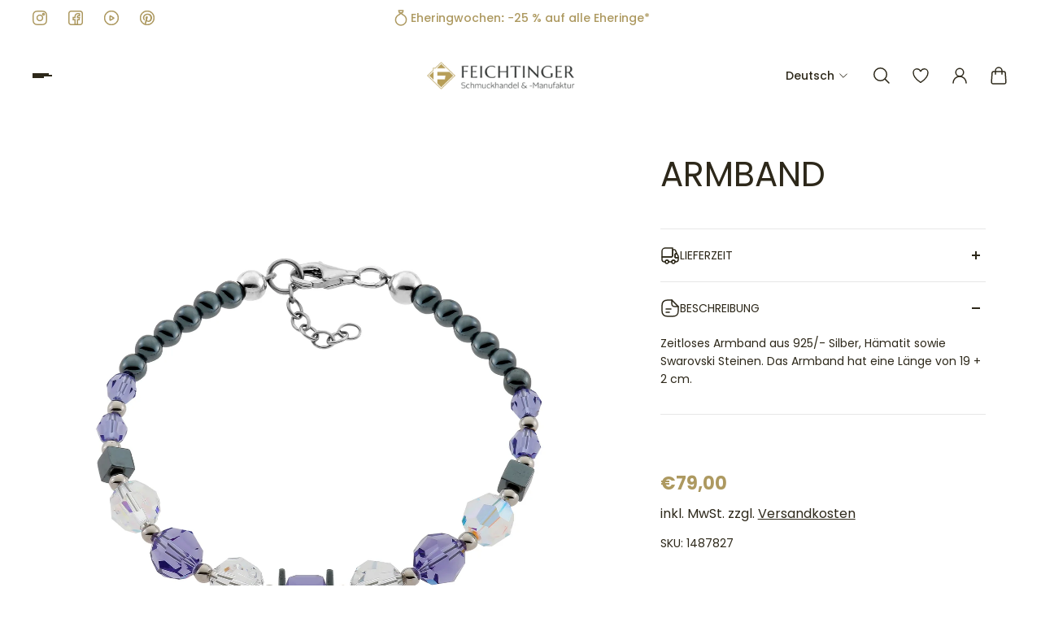

--- FILE ---
content_type: text/html; charset=utf-8
request_url: https://feichtinger-shop.com/products/1487827
body_size: 70161
content:
<!doctype html>
<html lang="de">
  <head>


 



<!-- Google Tag Manager -->
<script>
  (function(w,d,s,l,i){w[l]=w[l]||[];w[l].push({'gtm.start':
new Date().getTime(),event:'gtm.js'});var f=d.getElementsByTagName(s)[0],
j=d.createElement(s),dl=l!='dataLayer'?'&l='+l:'';j.async=true;j.src=
'https://www.googletagmanager.com/gtm.js?id='+i+dl;f.parentNode.insertBefore(j,f);
})(window,document,'script','dataLayer','GTM-KCGLVCL');</script>
<!-- End Google Tag Manager -->

<!-- Google tag (gtag.js) -->
<script async src="https://www.googletagmanager.com/gtag/js?id=G-K9NR5QBM3X"></script>
<script>
  window.dataLayer = window.dataLayer || [];
  function gtag(){dataLayer.push(arguments);}
  gtag('js', new Date());

  gtag('config', 'G-K9NR5QBM3X');
</script>

    
    <script>
      /* start spd config */ window._spt_customer_delay_keywords = [
        '/gtag/js',
        'gtag(',
        '/checkouts',
        '/tiktok-track.js',
        '/hotjar-',
        '/smile-',
        '/adoric.js',
      ]; /* end spd config */
    </script>




    <script>
      window.dataLayer = window.dataLayer || [];
      function gtag() {
        dataLayer.push(arguments);
      }

      if (localStorage.getItem('consentMode') === null) {
        gtag('consent', 'default', {
          functionality_storage: 'granted',
          security_storage: 'granted',
          personalization_storage: 'denied',
          analytics_storage: 'denied',
          ad_storage: 'denied',
          ad_user_data: 'denied',
          ad_personalization: 'denied',
        });
      } else {
        gtag('consent', 'default', JSON.parse(localStorage.getItem('consentMode')));
      }
    </script>

      


    

    <meta charset="utf-8">
    <meta http-equiv="X-UA-Compatible" content="IE=edge">
    <meta name="viewport" content="width=device-width,initial-scale=1">
    <meta name="theme-color" content="primary"><meta name="description" content="Armband bei Feichtinger ✓ Riesige Auswahl ✓ Gratis Retoure ✓  Beste Preise ✓ Personalisierbar ✓ | Online &amp; 21x in Österreich » Jetzt entdecken &amp; shoppen."><link rel="icon" type="image/png" href="//feichtinger-shop.com/cdn/shop/files/Favicon_Feichtinger.png?crop=center&height=48&v=1711106066&width=48"><meta property='og:site_name' content='Feichtinger-shop.com'>
<meta property='og:url' content='https://feichtinger-shop.com/products/1487827'>
<meta property='og:title' content='Armband'>
<meta property='og:type' content='product'>
<meta property='og:description' content='Armband bei Feichtinger ✓ Riesige Auswahl ✓ Gratis Retoure ✓  Beste Preise ✓ Personalisierbar ✓ | Online &amp; 21x in Österreich » Jetzt entdecken &amp; shoppen.'><meta
    property='og:image'
    content='http://feichtinger-shop.com/cdn/shop/files/1487827.jpg?crop=center&height=1500&v=1752147182&width=1500'
  >
  <meta
    property='og:image:secure_url'
    content='https://feichtinger-shop.com/cdn/shop/files/1487827.jpg?crop=center&height=1500&v=1752147182&width=1500'
  >
  <meta property='og:image:width' content='1500'>
  <meta property='og:image:height' content='1500'><meta property='og:price:amount' content='79,00'>
  <meta property='og:price:currency' content='EUR'><meta name='twitter:card' content='summary_large_image'>
<meta name='twitter:title' content='Armband'>
<meta name='twitter:description' content='Armband bei Feichtinger ✓ Riesige Auswahl ✓ Gratis Retoure ✓  Beste Preise ✓ Personalisierbar ✓ | Online &amp; 21x in Österreich » Jetzt entdecken &amp; shoppen.'>

    <link rel="canonical" href="https://feichtinger-shop.com/products/1487827">
    <link rel="preconnect" href="https://cdn.shopify.com" crossorigin>
    <link rel="preconnect" href="https://fonts.shopifycdn.com" crossorigin>
    
    
     
     
    

    <title>
      Armband
&ndash; Feichtinger-shop.com </title>

   



    <style data-shopify>:root{/* product card */--gsc-product-card-title-font-family:Poppins, sans-serif;--gsc-product-card-title-font-style:normal;--gsc-product-card-title-font-weight:200;--gsc-product-card-title-transform:uppercase;--gsc-product-card-title-letter-spacing:0px;--gsc-product-card-title-font-size:calc(1.4rem * 1.0);--gsc-product-card-title-line-height:calc(22 / 14);--gsc-product-card-price-font-size:var(--gsc-product-card-price-font-size-xs);--gsc-product-card-price-line-height:var(--gsc-product-card-price-line-height-xs);--gsc-product-card-price-font-weight:700;--gsc-product-sale-badge-background:rgba(198, 152, 38, 1.0);--gsc-product-sale-badge-color:rgba(255, 255, 255, 1.0);--gsc-product-sold-out-badge-background:255, 253, 245;--gsc-product-sold-out-badge-color:20, 20, 22;--gsc-product-custom-badge-1-background:rgba(198, 152, 38, 1.0);--gsc-product-custom-badge-1-color:rgba(255, 255, 255, 1.0);--gsc-product-custom-badge-2-background:rgba(234, 212, 166, 1.0);--gsc-product-custom-badge-2-color:rgba(45, 40, 26, 1.0);--gsc-product-custom-badge-3-background:rgba(163, 103, 84, 1.0);--gsc-product-custom-badge-3-color:rgba(255, 255, 255, 1.0);/* product and product card badges */--gsc-product-highlight-price-color:rgba(153, 166, 156, 1.0);--gsc-product-sale-amount-badge-background:rgba(209, 228, 213, 1.0);--gsc-product-sale-amount-badge-color:rgba(120, 131, 123, 1.0);/* cart icon in header */--gsc-header-cart-icon-background-color:#d1ad5e;--gsc-header-cart-icon-text-color:#3b3933;/* shipping bar */--gsc-free-shipping-bar-bg:209, 173, 94;--gsc-free-shipping-bar-gradient:linear-gradient(251deg, rgba(210, 172, 149, 1), rgba(173, 153, 96, 1) 98%);--gsc-free-shipping-bar-color:35, 45, 43;/* headings */--gsc-headings-font-family:Poppins, sans-serif;--gsc-headings-font-style:normal;--gsc-headings-font-weight:400;--gsc-headings-text-transform:uppercase;--gsc-headings-letter-spacing:0px;--gsc-headings-word-spacing:0rem;--gsc-headings-font-scale:1.0;/* body text */--gsc-body-font-family:Poppins, sans-serif;--gsc-body-font-style:normal;--gsc-body-font-weight:400;--gsc-body-font-scale:1.0;--gsc-body-font-opacity:100%;/* button */--gsc-button-font-family:Poppins, sans-serif;--gsc-button-font-style:normal;--gsc-button-font-weight:400;--gsc-button-letter-spacing:3px;--gsc-button-font-size:calc(1.4rem * 0.83);--gsc-button-line-height:calc(22 / 14);--gsc-button-text-transform:uppercase;/* menu */--gsc-menu-font-family:Poppins, sans-serif;--gsc-menu-font-style:normal;--gsc-menu-font-weight:400;--gsc-menu-font-letter-spacing:3px;--gsc-menu-font-size:calc(var(--gsc-fz-11) * 0.9);--gsc-drawer-menu-font-size:calc(var(--gsc-fz-11) * 1.0);--gsc-drawer-menu-font-letter-spacing:0px;--gsc-menu-line-height:calc(24 / 16);--gsc-menu-text-transform:uppercase;/* icons */--gsc-blockquote-icon:url(//feichtinger-shop.com/cdn/shop/t/102/assets/blockquote-icon_small.png?v=135287403125014426651716913792);/* container */--gsc-page-width:2060px;--gsc-aside-padding-size:max(12px, min(20px, 20px));--gsc-modals-and-header-paddings:min(20px, 20px);/* drawers and modals */--gsc-drawer-transition-duration:0.5s;--gsc-drawer-transition-timing:cubic-bezier(0.24, 0.25, 0, 1);--gsc-drawer-modal-shadow:none;--gsc-default-card-image-ratio:var(--gsc-square-image-ratio);--gsc-default-shape-fill-mode:contain;}body{--gsc-overlay-color:20, 20, 22;--gsc-overlay-opacity:30%;--gsc-overlay-blur:2.5px;}.color-default{--gsc-text-color:45, 40, 26;--gsc-background-color:255, 255, 255;--gsc-foreground-color:249, 249, 249;--gsc-border-color:231, 231, 231;--gsc-button-background-color:173, 153, 96;--gsc-button-text-color:255, 254, 249;--gsc-outline-button-background-color:173, 153, 96;--gsc-outline-button-text-color:173, 153, 96;--gsc-image-opacity-color:0, 0, 0;}body,.color-primary{--gsc-text-color:45, 40, 26;--gsc-background-color:255, 255, 255;--gsc-foreground-color:249, 249, 249;--gsc-border-color:231, 231, 231;--gsc-button-background-color:173, 153, 96;--gsc-button-text-color:255, 254, 249;--gsc-outline-button-background-color:173, 153, 96;--gsc-outline-button-text-color:173, 153, 96;--gsc-image-opacity-color:0, 0, 0;}.color-secondary{--gsc-text-color:173, 153, 96;--gsc-background-color:255, 255, 255;--gsc-foreground-color:255, 255, 255;--gsc-border-color:237, 230, 212;--gsc-button-background-color:173, 153, 96;--gsc-button-text-color:255, 255, 255;--gsc-outline-button-background-color:173, 153, 96;--gsc-outline-button-text-color:173, 153, 96;--gsc-image-opacity-color:0, 0, 0;}.color-custom-1{--gsc-text-color:239, 239, 239;--gsc-background-color:34, 34, 34;--gsc-foreground-color:45, 45, 45;--gsc-border-color:73, 73, 73;--gsc-button-background-color:206, 185, 127;--gsc-button-text-color:34, 34, 34;--gsc-outline-button-background-color:206, 185, 127;--gsc-outline-button-text-color:206, 185, 127;--gsc-image-opacity-color:0, 0, 0;}.color-custom-2{--gsc-text-color:45, 40, 26;--gsc-background-color:255, 255, 255;--gsc-foreground-color:255, 255, 255;--gsc-border-color:255, 255, 255;--gsc-button-background-color:84, 84, 84;--gsc-button-text-color:238, 238, 238;--gsc-outline-button-background-color:84, 84, 84;--gsc-outline-button-text-color:84, 84, 84;--gsc-image-opacity-color:0, 0, 0;}.color-custom-3{--gsc-text-color:67, 66, 61;--gsc-background-color:249, 249, 249;--gsc-foreground-color:245, 242, 235;--gsc-border-color:237, 233, 221;--gsc-button-background-color:209, 173, 94;--gsc-button-text-color:255, 255, 255;--gsc-outline-button-background-color:209, 173, 94;--gsc-outline-button-text-color:209, 173, 94;--gsc-image-opacity-color:209, 173, 94;}.color-white{--gsc-text-color:255, 255, 255;--gsc-background-color:182, 164, 124;--gsc-foreground-color:255, 255, 255;--gsc-border-color:255, 255, 255;--gsc-button-background-color:255, 255, 255;--gsc-button-text-color:173, 153, 96;--gsc-outline-button-background-color:84, 84, 84;--gsc-outline-button-text-color:84, 84, 84;--gsc-image-opacity-color:96, 96, 96;}.color-black{--gsc-text-color:173, 153, 96;--gsc-background-color:255, 255, 255;--gsc-foreground-color:255, 255, 255;--gsc-border-color:241, 241, 241;--gsc-button-background-color:173, 153, 96;--gsc-button-text-color:255, 255, 255;--gsc-outline-button-background-color:173, 153, 96;--gsc-outline-button-text-color:173, 153, 96;--gsc-image-opacity-color:255, 255, 255;}.color-custom-5{--gsc-text-color:224, 201, 134;--gsc-background-color:32, 32, 32;--gsc-foreground-color:177, 177, 177;--gsc-border-color:177, 177, 177;--gsc-button-background-color:173, 153, 96;--gsc-button-text-color:255, 255, 255;--gsc-outline-button-background-color:173, 153, 96;--gsc-outline-button-text-color:45, 40, 26;--gsc-image-opacity-color:0, 0, 0;}</style> 
    
    <link href="//feichtinger-shop.com/cdn/shop/t/102/assets/bundle.css?v=116327887274254437151756888930" rel="stylesheet" type="text/css" media="all" />
    <link href="//feichtinger-shop.com/cdn/shop/t/102/assets/bundle-desktop.css?v=146409230950217028041722251949" rel="stylesheet" type="text/css" media="(min-width: 768px)" />
    <link href="//feichtinger-shop.com/cdn/shop/t/102/assets/style-custom.css?v=159148364738777173421754573800" rel="stylesheet" type="text/css" media="all" />
    
    <link rel='preload' as='font' href='//feichtinger-shop.com/cdn/fonts/poppins/poppins_n4.0ba78fa5af9b0e1a374041b3ceaadf0a43b41362.woff2' type='font/woff2' crossorigin><style data-shopify>
    @font-face {
  font-family: Poppins;
  font-weight: 400;
  font-style: normal;
  font-display: swap;
  src: url("//feichtinger-shop.com/cdn/fonts/poppins/poppins_n4.0ba78fa5af9b0e1a374041b3ceaadf0a43b41362.woff2") format("woff2"),
       url("//feichtinger-shop.com/cdn/fonts/poppins/poppins_n4.214741a72ff2596839fc9760ee7a770386cf16ca.woff") format("woff");
}


    @font-face {
  font-family: Poppins;
  font-weight: 300;
  font-style: normal;
  font-display: swap;
  src: url("//feichtinger-shop.com/cdn/fonts/poppins/poppins_n3.05f58335c3209cce17da4f1f1ab324ebe2982441.woff2") format("woff2"),
       url("//feichtinger-shop.com/cdn/fonts/poppins/poppins_n3.6971368e1f131d2c8ff8e3a44a36b577fdda3ff5.woff") format("woff");
}

    @font-face {
  font-family: Poppins;
  font-weight: 400;
  font-style: normal;
  font-display: swap;
  src: url("//feichtinger-shop.com/cdn/fonts/poppins/poppins_n4.0ba78fa5af9b0e1a374041b3ceaadf0a43b41362.woff2") format("woff2"),
       url("//feichtinger-shop.com/cdn/fonts/poppins/poppins_n4.214741a72ff2596839fc9760ee7a770386cf16ca.woff") format("woff");
}

    @font-face {
  font-family: Poppins;
  font-weight: 500;
  font-style: normal;
  font-display: swap;
  src: url("//feichtinger-shop.com/cdn/fonts/poppins/poppins_n5.ad5b4b72b59a00358afc706450c864c3c8323842.woff2") format("woff2"),
       url("//feichtinger-shop.com/cdn/fonts/poppins/poppins_n5.33757fdf985af2d24b32fcd84c9a09224d4b2c39.woff") format("woff");
}

    @font-face {
  font-family: Poppins;
  font-weight: 600;
  font-style: normal;
  font-display: swap;
  src: url("//feichtinger-shop.com/cdn/fonts/poppins/poppins_n6.aa29d4918bc243723d56b59572e18228ed0786f6.woff2") format("woff2"),
       url("//feichtinger-shop.com/cdn/fonts/poppins/poppins_n6.5f815d845fe073750885d5b7e619ee00e8111208.woff") format("woff");
}

    @font-face {
  font-family: Poppins;
  font-weight: 700;
  font-style: normal;
  font-display: swap;
  src: url("//feichtinger-shop.com/cdn/fonts/poppins/poppins_n7.56758dcf284489feb014a026f3727f2f20a54626.woff2") format("woff2"),
       url("//feichtinger-shop.com/cdn/fonts/poppins/poppins_n7.f34f55d9b3d3205d2cd6f64955ff4b36f0cfd8da.woff") format("woff");
}


    @font-face {
  font-family: Poppins;
  font-weight: 300;
  font-style: italic;
  font-display: swap;
  src: url("//feichtinger-shop.com/cdn/fonts/poppins/poppins_i3.8536b4423050219f608e17f134fe9ea3b01ed890.woff2") format("woff2"),
       url("//feichtinger-shop.com/cdn/fonts/poppins/poppins_i3.0f4433ada196bcabf726ed78f8e37e0995762f7f.woff") format("woff");
}

    @font-face {
  font-family: Poppins;
  font-weight: 400;
  font-style: italic;
  font-display: swap;
  src: url("//feichtinger-shop.com/cdn/fonts/poppins/poppins_i4.846ad1e22474f856bd6b81ba4585a60799a9f5d2.woff2") format("woff2"),
       url("//feichtinger-shop.com/cdn/fonts/poppins/poppins_i4.56b43284e8b52fc64c1fd271f289a39e8477e9ec.woff") format("woff");
}

    @font-face {
  font-family: Poppins;
  font-weight: 500;
  font-style: italic;
  font-display: swap;
  src: url("//feichtinger-shop.com/cdn/fonts/poppins/poppins_i5.6acfce842c096080e34792078ef3cb7c3aad24d4.woff2") format("woff2"),
       url("//feichtinger-shop.com/cdn/fonts/poppins/poppins_i5.a49113e4fe0ad7fd7716bd237f1602cbec299b3c.woff") format("woff");
}

    @font-face {
  font-family: Poppins;
  font-weight: 600;
  font-style: italic;
  font-display: swap;
  src: url("//feichtinger-shop.com/cdn/fonts/poppins/poppins_i6.bb8044d6203f492888d626dafda3c2999253e8e9.woff2") format("woff2"),
       url("//feichtinger-shop.com/cdn/fonts/poppins/poppins_i6.e233dec1a61b1e7dead9f920159eda42280a02c3.woff") format("woff");
}

    @font-face {
  font-family: Poppins;
  font-weight: 700;
  font-style: italic;
  font-display: swap;
  src: url("//feichtinger-shop.com/cdn/fonts/poppins/poppins_i7.42fd71da11e9d101e1e6c7932199f925f9eea42d.woff2") format("woff2"),
       url("//feichtinger-shop.com/cdn/fonts/poppins/poppins_i7.ec8499dbd7616004e21155106d13837fff4cf556.woff") format("woff");
}

  </style>











    <script>
      window.addEventListener('klaviyoForms', function (e) {
        if (e.detail.type == 'open' || e.detail.type == 'embedOpen') {
          gtag('event', 'form_open', { form: 'Klaviyo form', form_id: e.detail.formId });
        }
        if (e.detail.type == 'submit') {
          gtag('event', 'form_submit', { form: 'Klaviyo form', form_id: e.detail.formId });
        }
        if (e.detail.type == 'stepSubmit') {
          gtag('event', 'form_step_submit', { form: 'Klaviyo form', step_name: e.detail.metaData.$step_name });
        }
        if (e.detail.type == 'redirectedToUrl') {
          gtag('event', 'form_url_redirect', { form: 'Klaviyo form', form_id: e.detail.formId });
        }
        if (e.detail.type == 'close') {
          gtag('event', 'form_close', { form: 'Klaviyo form', form_id: e.detail.formId });
        }
      });
    </script>

    
    

    

    
    
      <script>window.performance && window.performance.mark && window.performance.mark('shopify.content_for_header.start');</script><meta name="google-site-verification" content="umBZLF5odo8Ncv59USo11oiQ9jOgzEiBEGHBQ6X3ONA">
<meta name="facebook-domain-verification" content="cdt6pzey5fl17bgpy1lllqts510era">
<meta id="shopify-digital-wallet" name="shopify-digital-wallet" content="/60408201428/digital_wallets/dialog">
<meta name="shopify-checkout-api-token" content="020ee615707773079cdfc6cee77b6bd6">
<meta id="in-context-paypal-metadata" data-shop-id="60408201428" data-venmo-supported="false" data-environment="production" data-locale="de_DE" data-paypal-v4="true" data-currency="EUR">
<link rel="alternate" hreflang="x-default" href="https://feichtinger-shop.com/products/1487827">
<link rel="alternate" hreflang="de-AT" href="https://feichtinger-shop.com/products/1487827">
<link rel="alternate" hreflang="en-AT" href="https://feichtinger-shop.com/en/products/1487827">
<link rel="alternate" type="application/json+oembed" href="https://feichtinger-shop.com/products/1487827.oembed">
<script async="async" src="/checkouts/internal/preloads.js?locale=de-AT"></script>
<link rel="preconnect" href="https://shop.app" crossorigin="anonymous">
<script async="async" src="https://shop.app/checkouts/internal/preloads.js?locale=de-AT&shop_id=60408201428" crossorigin="anonymous"></script>
<script id="apple-pay-shop-capabilities" type="application/json">{"shopId":60408201428,"countryCode":"AT","currencyCode":"EUR","merchantCapabilities":["supports3DS"],"merchantId":"gid:\/\/shopify\/Shop\/60408201428","merchantName":"Feichtinger-shop.com","requiredBillingContactFields":["postalAddress","email","phone"],"requiredShippingContactFields":["postalAddress","email","phone"],"shippingType":"shipping","supportedNetworks":["visa","maestro","masterCard"],"total":{"type":"pending","label":"Feichtinger-shop.com","amount":"1.00"},"shopifyPaymentsEnabled":true,"supportsSubscriptions":true}</script>
<script id="shopify-features" type="application/json">{"accessToken":"020ee615707773079cdfc6cee77b6bd6","betas":["rich-media-storefront-analytics"],"domain":"feichtinger-shop.com","predictiveSearch":true,"shopId":60408201428,"locale":"de"}</script>
<script>var Shopify = Shopify || {};
Shopify.shop = "feichtinger-shop-com.myshopify.com";
Shopify.locale = "de";
Shopify.currency = {"active":"EUR","rate":"1.0"};
Shopify.country = "AT";
Shopify.theme = {"name":"feichtinger-shop\/live-version","id":168928575835,"schema_name":"Aurora","schema_version":"3.1.1","theme_store_id":null,"role":"main"};
Shopify.theme.handle = "null";
Shopify.theme.style = {"id":null,"handle":null};
Shopify.cdnHost = "feichtinger-shop.com/cdn";
Shopify.routes = Shopify.routes || {};
Shopify.routes.root = "/";</script>
<script type="module">!function(o){(o.Shopify=o.Shopify||{}).modules=!0}(window);</script>
<script>!function(o){function n(){var o=[];function n(){o.push(Array.prototype.slice.apply(arguments))}return n.q=o,n}var t=o.Shopify=o.Shopify||{};t.loadFeatures=n(),t.autoloadFeatures=n()}(window);</script>
<script>
  window.ShopifyPay = window.ShopifyPay || {};
  window.ShopifyPay.apiHost = "shop.app\/pay";
  window.ShopifyPay.redirectState = null;
</script>
<script id="shop-js-analytics" type="application/json">{"pageType":"product"}</script>
<script defer="defer" async type="module" src="//feichtinger-shop.com/cdn/shopifycloud/shop-js/modules/v2/client.init-shop-cart-sync_D96QZrIF.de.esm.js"></script>
<script defer="defer" async type="module" src="//feichtinger-shop.com/cdn/shopifycloud/shop-js/modules/v2/chunk.common_SV6uigsF.esm.js"></script>
<script type="module">
  await import("//feichtinger-shop.com/cdn/shopifycloud/shop-js/modules/v2/client.init-shop-cart-sync_D96QZrIF.de.esm.js");
await import("//feichtinger-shop.com/cdn/shopifycloud/shop-js/modules/v2/chunk.common_SV6uigsF.esm.js");

  window.Shopify.SignInWithShop?.initShopCartSync?.({"fedCMEnabled":true,"windoidEnabled":true});

</script>
<script>
  window.Shopify = window.Shopify || {};
  if (!window.Shopify.featureAssets) window.Shopify.featureAssets = {};
  window.Shopify.featureAssets['shop-js'] = {"shop-cart-sync":["modules/v2/client.shop-cart-sync_D9v5EJ5H.de.esm.js","modules/v2/chunk.common_SV6uigsF.esm.js"],"init-fed-cm":["modules/v2/client.init-fed-cm_DlbV7VrN.de.esm.js","modules/v2/chunk.common_SV6uigsF.esm.js"],"shop-button":["modules/v2/client.shop-button_7yN-YEo8.de.esm.js","modules/v2/chunk.common_SV6uigsF.esm.js"],"shop-cash-offers":["modules/v2/client.shop-cash-offers_CZ39C1VE.de.esm.js","modules/v2/chunk.common_SV6uigsF.esm.js","modules/v2/chunk.modal_CqlMJe-n.esm.js"],"init-windoid":["modules/v2/client.init-windoid_CPAVU_59.de.esm.js","modules/v2/chunk.common_SV6uigsF.esm.js"],"init-shop-email-lookup-coordinator":["modules/v2/client.init-shop-email-lookup-coordinator_BE78sutm.de.esm.js","modules/v2/chunk.common_SV6uigsF.esm.js"],"shop-toast-manager":["modules/v2/client.shop-toast-manager_Dc8Kqo2D.de.esm.js","modules/v2/chunk.common_SV6uigsF.esm.js"],"shop-login-button":["modules/v2/client.shop-login-button_CdH6DD4B.de.esm.js","modules/v2/chunk.common_SV6uigsF.esm.js","modules/v2/chunk.modal_CqlMJe-n.esm.js"],"avatar":["modules/v2/client.avatar_BTnouDA3.de.esm.js"],"pay-button":["modules/v2/client.pay-button_BaMaWndh.de.esm.js","modules/v2/chunk.common_SV6uigsF.esm.js"],"init-shop-cart-sync":["modules/v2/client.init-shop-cart-sync_D96QZrIF.de.esm.js","modules/v2/chunk.common_SV6uigsF.esm.js"],"init-customer-accounts":["modules/v2/client.init-customer-accounts_DPOSv1Vm.de.esm.js","modules/v2/client.shop-login-button_CdH6DD4B.de.esm.js","modules/v2/chunk.common_SV6uigsF.esm.js","modules/v2/chunk.modal_CqlMJe-n.esm.js"],"init-shop-for-new-customer-accounts":["modules/v2/client.init-shop-for-new-customer-accounts_CQXgmjbo.de.esm.js","modules/v2/client.shop-login-button_CdH6DD4B.de.esm.js","modules/v2/chunk.common_SV6uigsF.esm.js","modules/v2/chunk.modal_CqlMJe-n.esm.js"],"init-customer-accounts-sign-up":["modules/v2/client.init-customer-accounts-sign-up_BxD8dlgd.de.esm.js","modules/v2/client.shop-login-button_CdH6DD4B.de.esm.js","modules/v2/chunk.common_SV6uigsF.esm.js","modules/v2/chunk.modal_CqlMJe-n.esm.js"],"checkout-modal":["modules/v2/client.checkout-modal_CKh-sfKU.de.esm.js","modules/v2/chunk.common_SV6uigsF.esm.js","modules/v2/chunk.modal_CqlMJe-n.esm.js"],"shop-follow-button":["modules/v2/client.shop-follow-button_CTvrvDxo.de.esm.js","modules/v2/chunk.common_SV6uigsF.esm.js","modules/v2/chunk.modal_CqlMJe-n.esm.js"],"lead-capture":["modules/v2/client.lead-capture_CuieyBjh.de.esm.js","modules/v2/chunk.common_SV6uigsF.esm.js","modules/v2/chunk.modal_CqlMJe-n.esm.js"],"shop-login":["modules/v2/client.shop-login_D_5Nijtq.de.esm.js","modules/v2/chunk.common_SV6uigsF.esm.js","modules/v2/chunk.modal_CqlMJe-n.esm.js"],"payment-terms":["modules/v2/client.payment-terms_B0kyqrWX.de.esm.js","modules/v2/chunk.common_SV6uigsF.esm.js","modules/v2/chunk.modal_CqlMJe-n.esm.js"]};
</script>
<script>(function() {
  var isLoaded = false;
  function asyncLoad() {
    if (isLoaded) return;
    isLoaded = true;
    var urls = ["https:\/\/zooomyapps.com\/wishlist\/ZooomyOrders.js?shop=feichtinger-shop-com.myshopify.com","https:\/\/cdn.shopify.com\/s\/files\/1\/0597\/3783\/3627\/files\/tptinstall.min.js?v=1718591634\u0026t=tapita-seo-script-tags\u0026shop=feichtinger-shop-com.myshopify.com","https:\/\/cdn.hextom.com\/js\/eventpromotionbar.js?shop=feichtinger-shop-com.myshopify.com","https:\/\/geostock.nyc3.digitaloceanspaces.com\/js\/inventoryLocation.js?shop=feichtinger-shop-com.myshopify.com","\/\/cdn.shopify.com\/proxy\/13f8987f7c1e44d4412822d1318b54f9dd8910a78c343a873ecdd7c614c78e43\/spfy-pxl.archive-digger.com\/assets\/script_tag.js?shopId=feichtinger-shop-com.myshopify.com\u0026taboolaId=1946718\u0026espd=true\u0026ecav=true\u0026eh=true\u0026ess=true\u0026ep=true\u0026eatc=true\u0026eprv=true\u0026ecv=true\u0026epv=true\u0026esc=true\u0026shop=feichtinger-shop-com.myshopify.com\u0026sp-cache-control=cHVibGljLCBtYXgtYWdlPTkwMA","https:\/\/tseish-app.connect.trustedshops.com\/esc.js?apiBaseUrl=aHR0cHM6Ly90c2Vpc2gtYXBwLmNvbm5lY3QudHJ1c3RlZHNob3BzLmNvbQ==\u0026instanceId=ZmVpY2h0aW5nZXItc2hvcC1jb20ubXlzaG9waWZ5LmNvbQ==\u0026shop=feichtinger-shop-com.myshopify.com"];
    for (var i = 0; i < urls.length; i++) {
      var s = document.createElement('script');
      s.type = 'text/javascript';
      s.async = true;
      s.src = urls[i];
      var x = document.getElementsByTagName('script')[0];
      x.parentNode.insertBefore(s, x);
    }
  };
  if(window.attachEvent) {
    window.attachEvent('onload', asyncLoad);
  } else {
    window.addEventListener('load', asyncLoad, false);
  }
})();</script>
<script id="__st">var __st={"a":60408201428,"offset":3600,"reqid":"d0499dcd-e291-4681-9f8c-c95e320a4726-1768480492","pageurl":"feichtinger-shop.com\/products\/1487827","u":"3e01df19177b","p":"product","rtyp":"product","rid":7538899845332};</script>
<script>window.ShopifyPaypalV4VisibilityTracking = true;</script>
<script id="captcha-bootstrap">!function(){'use strict';const t='contact',e='account',n='new_comment',o=[[t,t],['blogs',n],['comments',n],[t,'customer']],c=[[e,'customer_login'],[e,'guest_login'],[e,'recover_customer_password'],[e,'create_customer']],r=t=>t.map((([t,e])=>`form[action*='/${t}']:not([data-nocaptcha='true']) input[name='form_type'][value='${e}']`)).join(','),a=t=>()=>t?[...document.querySelectorAll(t)].map((t=>t.form)):[];function s(){const t=[...o],e=r(t);return a(e)}const i='password',u='form_key',d=['recaptcha-v3-token','g-recaptcha-response','h-captcha-response',i],f=()=>{try{return window.sessionStorage}catch{return}},m='__shopify_v',_=t=>t.elements[u];function p(t,e,n=!1){try{const o=window.sessionStorage,c=JSON.parse(o.getItem(e)),{data:r}=function(t){const{data:e,action:n}=t;return t[m]||n?{data:e,action:n}:{data:t,action:n}}(c);for(const[e,n]of Object.entries(r))t.elements[e]&&(t.elements[e].value=n);n&&o.removeItem(e)}catch(o){console.error('form repopulation failed',{error:o})}}const l='form_type',E='cptcha';function T(t){t.dataset[E]=!0}const w=window,h=w.document,L='Shopify',v='ce_forms',y='captcha';let A=!1;((t,e)=>{const n=(g='f06e6c50-85a8-45c8-87d0-21a2b65856fe',I='https://cdn.shopify.com/shopifycloud/storefront-forms-hcaptcha/ce_storefront_forms_captcha_hcaptcha.v1.5.2.iife.js',D={infoText:'Durch hCaptcha geschützt',privacyText:'Datenschutz',termsText:'Allgemeine Geschäftsbedingungen'},(t,e,n)=>{const o=w[L][v],c=o.bindForm;if(c)return c(t,g,e,D).then(n);var r;o.q.push([[t,g,e,D],n]),r=I,A||(h.body.append(Object.assign(h.createElement('script'),{id:'captcha-provider',async:!0,src:r})),A=!0)});var g,I,D;w[L]=w[L]||{},w[L][v]=w[L][v]||{},w[L][v].q=[],w[L][y]=w[L][y]||{},w[L][y].protect=function(t,e){n(t,void 0,e),T(t)},Object.freeze(w[L][y]),function(t,e,n,w,h,L){const[v,y,A,g]=function(t,e,n){const i=e?o:[],u=t?c:[],d=[...i,...u],f=r(d),m=r(i),_=r(d.filter((([t,e])=>n.includes(e))));return[a(f),a(m),a(_),s()]}(w,h,L),I=t=>{const e=t.target;return e instanceof HTMLFormElement?e:e&&e.form},D=t=>v().includes(t);t.addEventListener('submit',(t=>{const e=I(t);if(!e)return;const n=D(e)&&!e.dataset.hcaptchaBound&&!e.dataset.recaptchaBound,o=_(e),c=g().includes(e)&&(!o||!o.value);(n||c)&&t.preventDefault(),c&&!n&&(function(t){try{if(!f())return;!function(t){const e=f();if(!e)return;const n=_(t);if(!n)return;const o=n.value;o&&e.removeItem(o)}(t);const e=Array.from(Array(32),(()=>Math.random().toString(36)[2])).join('');!function(t,e){_(t)||t.append(Object.assign(document.createElement('input'),{type:'hidden',name:u})),t.elements[u].value=e}(t,e),function(t,e){const n=f();if(!n)return;const o=[...t.querySelectorAll(`input[type='${i}']`)].map((({name:t})=>t)),c=[...d,...o],r={};for(const[a,s]of new FormData(t).entries())c.includes(a)||(r[a]=s);n.setItem(e,JSON.stringify({[m]:1,action:t.action,data:r}))}(t,e)}catch(e){console.error('failed to persist form',e)}}(e),e.submit())}));const S=(t,e)=>{t&&!t.dataset[E]&&(n(t,e.some((e=>e===t))),T(t))};for(const o of['focusin','change'])t.addEventListener(o,(t=>{const e=I(t);D(e)&&S(e,y())}));const B=e.get('form_key'),M=e.get(l),P=B&&M;t.addEventListener('DOMContentLoaded',(()=>{const t=y();if(P)for(const e of t)e.elements[l].value===M&&p(e,B);[...new Set([...A(),...v().filter((t=>'true'===t.dataset.shopifyCaptcha))])].forEach((e=>S(e,t)))}))}(h,new URLSearchParams(w.location.search),n,t,e,['guest_login'])})(!1,!0)}();</script>
<script integrity="sha256-4kQ18oKyAcykRKYeNunJcIwy7WH5gtpwJnB7kiuLZ1E=" data-source-attribution="shopify.loadfeatures" defer="defer" src="//feichtinger-shop.com/cdn/shopifycloud/storefront/assets/storefront/load_feature-a0a9edcb.js" crossorigin="anonymous"></script>
<script crossorigin="anonymous" defer="defer" src="//feichtinger-shop.com/cdn/shopifycloud/storefront/assets/shopify_pay/storefront-65b4c6d7.js?v=20250812"></script>
<script data-source-attribution="shopify.dynamic_checkout.dynamic.init">var Shopify=Shopify||{};Shopify.PaymentButton=Shopify.PaymentButton||{isStorefrontPortableWallets:!0,init:function(){window.Shopify.PaymentButton.init=function(){};var t=document.createElement("script");t.src="https://feichtinger-shop.com/cdn/shopifycloud/portable-wallets/latest/portable-wallets.de.js",t.type="module",document.head.appendChild(t)}};
</script>
<script data-source-attribution="shopify.dynamic_checkout.buyer_consent">
  function portableWalletsHideBuyerConsent(e){var t=document.getElementById("shopify-buyer-consent"),n=document.getElementById("shopify-subscription-policy-button");t&&n&&(t.classList.add("hidden"),t.setAttribute("aria-hidden","true"),n.removeEventListener("click",e))}function portableWalletsShowBuyerConsent(e){var t=document.getElementById("shopify-buyer-consent"),n=document.getElementById("shopify-subscription-policy-button");t&&n&&(t.classList.remove("hidden"),t.removeAttribute("aria-hidden"),n.addEventListener("click",e))}window.Shopify?.PaymentButton&&(window.Shopify.PaymentButton.hideBuyerConsent=portableWalletsHideBuyerConsent,window.Shopify.PaymentButton.showBuyerConsent=portableWalletsShowBuyerConsent);
</script>
<script data-source-attribution="shopify.dynamic_checkout.cart.bootstrap">document.addEventListener("DOMContentLoaded",(function(){function t(){return document.querySelector("shopify-accelerated-checkout-cart, shopify-accelerated-checkout")}if(t())Shopify.PaymentButton.init();else{new MutationObserver((function(e,n){t()&&(Shopify.PaymentButton.init(),n.disconnect())})).observe(document.body,{childList:!0,subtree:!0})}}));
</script>
<link id="shopify-accelerated-checkout-styles" rel="stylesheet" media="screen" href="https://feichtinger-shop.com/cdn/shopifycloud/portable-wallets/latest/accelerated-checkout-backwards-compat.css" crossorigin="anonymous">
<style id="shopify-accelerated-checkout-cart">
        #shopify-buyer-consent {
  margin-top: 1em;
  display: inline-block;
  width: 100%;
}

#shopify-buyer-consent.hidden {
  display: none;
}

#shopify-subscription-policy-button {
  background: none;
  border: none;
  padding: 0;
  text-decoration: underline;
  font-size: inherit;
  cursor: pointer;
}

#shopify-subscription-policy-button::before {
  box-shadow: none;
}

      </style>

<script>window.performance && window.performance.mark && window.performance.mark('shopify.content_for_header.end');</script>
      
    


    
    
    
    <link rel="alternate" hreflang="de-DE" href="https://feichtinger-shop.com/products/1487827">
    
    <link rel="alternate" hreflang="en-DE" href="https://feichtinger-shop.com/en/products/1487827">
    

    
    
    <script src="https://integrations.etrusted.com/applications/widget.js/v2" defer="defer"></script>

    
    <meta name="google-site-verification" content="LkLZeOw0TEOn0SAdiiB20YrBlAW9gyCG2USKKkoLsm8">
  <!-- BEGIN app block: shopify://apps/microsoft-clarity/blocks/clarity_js/31c3d126-8116-4b4a-8ba1-baeda7c4aeea -->
<script type="text/javascript">
  (function (c, l, a, r, i, t, y) {
    c[a] = c[a] || function () { (c[a].q = c[a].q || []).push(arguments); };
    t = l.createElement(r); t.async = 1; t.src = "https://www.clarity.ms/tag/" + i + "?ref=shopify";
    y = l.getElementsByTagName(r)[0]; y.parentNode.insertBefore(t, y);

    c.Shopify.loadFeatures([{ name: "consent-tracking-api", version: "0.1" }], error => {
      if (error) {
        console.error("Error loading Shopify features:", error);
        return;
      }

      c[a]('consentv2', {
        ad_Storage: c.Shopify.customerPrivacy.marketingAllowed() ? "granted" : "denied",
        analytics_Storage: c.Shopify.customerPrivacy.analyticsProcessingAllowed() ? "granted" : "denied",
      });
    });

    l.addEventListener("visitorConsentCollected", function (e) {
      c[a]('consentv2', {
        ad_Storage: e.detail.marketingAllowed ? "granted" : "denied",
        analytics_Storage: e.detail.analyticsAllowed ? "granted" : "denied",
      });
    });
  })(window, document, "clarity", "script", "u4xs52i17g");
</script>



<!-- END app block --><!-- BEGIN app block: shopify://apps/live-product-options/blocks/app-embed/88bfdf40-5e27-4962-a966-70c8d1e87757 --><script>
  window.theme = window.theme || {};window.theme.moneyFormat = "€{{amount_with_comma_separator}}";window.theme.moneyFormatWithCurrency = "€{{amount_with_comma_separator}} EUR";
  window.theme.currencies = ['EUR'];
</script><script src="https://assets.cloudlift.app/api/assets/options.js?shop=feichtinger-shop-com.myshopify.com" defer="defer"></script>
<!-- END app block --><!-- BEGIN app block: shopify://apps/hulk-form-builder/blocks/app-embed/b6b8dd14-356b-4725-a4ed-77232212b3c3 --><!-- BEGIN app snippet: hulkapps-formbuilder-theme-ext --><script type="text/javascript">
  
  if (typeof window.formbuilder_customer != "object") {
        window.formbuilder_customer = {}
  }

  window.hulkFormBuilder = {
    form_data: {"form_gYcwdPia5QD3nu_3zWguJw":{"uuid":"gYcwdPia5QD3nu_3zWguJw","form_name":"Gewinnspiel S-Bim 2025","form_data":{"div_back_gradient_1":"#fff","div_back_gradient_2":"#fff","back_color":"#ac9961","form_title":"\u003ch2 style=\"text-align: center;\"\u003e\u003cspan style=\"color:#ffffff;\"\u003e\u003cstrong\u003eDas Feichtinger Sch\u0026auml;tzspiel!\u003c\/strong\u003e\u003c\/span\u003e\u003c\/h2\u003e\n\n\u003cp style=\"text-align: center;\"\u003e\u003cquillbot-extension-portal\u003e\u003c\/quillbot-extension-portal\u003e\u003cquillbot-extension-portal\u003e\u003c\/quillbot-extension-portal\u003e\u003cquillbot-extension-portal\u003e\u003c\/quillbot-extension-portal\u003e\u003c\/p\u003e\n","form_submit":"Absenden","after_submit":"hideAndmessage","after_submit_msg":"\u003cp\u003e\u003cspan style=\"color:#ffffff;\"\u003eVielen Dank f\u0026uuml;r deine Teilnahme! Wir werden die Gewinner am 30.Oktober 2025 kontaktieren. Bitte \u0026uuml;berpr\u0026uuml;fe auch deinen Spam-Ordner nach E-Mails.\u003c\/span\u003e\u003c\/p\u003e\n","captcha_enable":"no","label_style":"inlineLabels","input_border_radius":"2","back_type":"color","input_back_color":"#fff","input_back_color_hover":"#fff","back_shadow":"none","label_font_clr":"#333333","input_font_clr":"#333333","button_align":"fullBtn","button_clr":"#fff","button_back_clr":"#333333","button_border_radius":"2","form_width":"600px","form_border_size":"2","form_border_clr":"#c7c7c7","form_border_radius":"1","label_font_size":"14","input_font_size":"12","button_font_size":"16","form_padding":"35","input_border_color":"#ccc","input_border_color_hover":"#ccc","btn_border_clr":"#333333","btn_border_size":"1","form_name":"Gewinnspiel S-Bim 2025","":"","form_description":"\u003cp style=\"text-align: center;\"\u003e\u003cspan style=\"color:#ffffff;\"\u003eF\u0026uuml;lle das Formular aus \u0026amp; Gewinne:\u003c\/span\u003e\u003c\/p\u003e\n\n\u003cp style=\"text-align: center;\"\u003e\u003cspan style=\"color:#ffffff;\"\u003e1.Platz: 200\u0026euro; Feichtinger Gutschein\u003c\/span\u003e\u003c\/p\u003e\n\n\u003cp style=\"text-align: center;\"\u003e\u003cspan style=\"color:#ffffff;\"\u003e2. Platz: 100\u0026euro; Feichtinger Gutschein\u003c\/span\u003e\u003c\/p\u003e\n\n\u003cp style=\"text-align: center;\"\u003e\u003cspan style=\"color:#ffffff;\"\u003e3.Platz: 50\u0026euro; Feichtinger Gutschein\u003c\/span\u003e\u003c\/p\u003e\n\u003cquillbot-extension-portal\u003e\u003c\/quillbot-extension-portal\u003e\u003cquillbot-extension-portal\u003e\u003c\/quillbot-extension-portal\u003e","form_access_message":"\u003cp\u003ePlease login to access the form\u003cbr\u003eDo not have an account? Create account\u003c\/p\u003e","captcha_honeypot":"no","captcha_version_3_enable":"no","submition_single_email":"yes","admin_email_response":"no","admin_email_date_default":"no","google_sheet_key":"1zo_26hjv_pWO-lXAlIM-nZU_F02AdvHfpg2WTB-XjGc","formElements":[{"Conditions":{},"type":"text","position":0,"label":"Vorname","required":"yes","halfwidth":"yes","page_number":1},{"Conditions":{},"type":"text","position":1,"label":"Nachname","required":"yes","halfwidth":"yes","page_number":1},{"Conditions":{},"type":"email","position":2,"required":"yes","email_confirm":"yes","label":"E-Mail-Adresse","page_number":1},{"Conditions":{},"type":"text","position":3,"label":"Gewicht (Gramm):","required":"yes","page_number":1},{"Conditions":{},"type":"paragraph","position":4,"label":"Label (10)","paragraph":"\u003cp\u003e\u003cu\u003e\u003ca href=\"https:\/\/feichtinger-shop.com\/pages\/teilnahmebedingungen-sbim-gewinnspiel\"\u003eTeilnahmebedingungen\u003c\/a\u003e\u003c\/u\u003e\u003c\/p\u003e\n\n\u003cp class=\"my-2 [\u0026amp;+p]:mt-4 [\u0026amp;_strong:has(+br)]:inline-block [\u0026amp;_strong:has(+br)]:pb-2\"\u003e\u003cspan style=\"color:#ffffff;\"\u003eMit dem Absenden dieses Formulars erkl\u0026auml;re ich mich damit einverstanden, dass die Feichtinger Schmuckhandels GmbH meine angegebenen personenbezogenen Daten zum Zweck der Durchf\u0026uuml;hrung des Gewinnspiels verarbeitet und mich im Falle eines Gewinns per E-Mail kontaktiert.\u003c\/span\u003e\u003c\/p\u003e\n\n\u003chr class=\"bg-subtle h-px border-0\" node=\"[object Object]\" \/\u003e\n\u003cp class=\"my-2 [\u0026amp;+p]:mt-4 [\u0026amp;_strong:has(+br)]:inline-block [\u0026amp;_strong:has(+br)]:pb-2\"\u003e\u0026nbsp;\u003c\/p\u003e\n","page_number":1}]},"is_spam_form":false,"shop_uuid":"V5SlLQcdJtz8NjX4GZ6TbA","shop_timezone":"Europe\/Vienna","shop_id":70346,"shop_is_after_submit_enabled":true,"shop_shopify_plan":"shopify_plus","shop_shopify_domain":"feichtinger-shop-com.myshopify.com","shop_remove_watermark":false,"shop_created_at":"2022-08-29T07:55:26.084-05:00"},"form_Hqqj59BgwAlOvvOX9CyzYg":{"uuid":"Hqqj59BgwAlOvvOX9CyzYg","form_name":"Katalog Anfordern","form_data":{"div_back_gradient_1":"#fff","div_back_gradient_2":"#fff","back_color":"#fff","form_title":"","form_submit":"SENDEN","after_submit":"hideAndmessage","after_submit_msg":"\u003ch2 style=\"text-align: center;\"\u003eVielen Dank f\u0026uuml;r Ihre Kataloganforderung!\u0026nbsp;\u003c\/h2\u003e\n\n\u003cp style=\"text-align: center;\"\u003e\u003cstrong\u003eEntdecken Sie unseren hochwertigen Schmuck\u0026nbsp;online oder in einer unserer 22 Feichtinger-Filialen.\u003c\/strong\u003e\u003c\/p\u003e\n","captcha_enable":"yes","label_style":"blockLabels","input_border_radius":"1","back_type":"transparent","input_back_color":"#fff","input_back_color_hover":"#fff","back_shadow":"none","label_font_clr":"#727272","input_font_clr":"#727272","button_align":"rightBtn","button_clr":"#fff","button_back_clr":"#ae9962","button_border_radius":"2","form_width":"70%","form_border_size":"2","form_border_clr":"transparent","form_border_radius":"1","label_font_size":"15","input_font_size":"13","button_font_size":"16","form_padding":"40","input_border_color":"#ccc","input_border_color_hover":"#ccc","btn_border_clr":"#ae9962","btn_border_size":"1","form_name":"Katalog Anfordern","":"businesscard@feichtinger.biz","form_access_message":"\u003cp\u003eBitte melden Sie sich an, um das Formular zu \u0026ouml;ffnen\u003cbr \/\u003e\nSie haben noch kein Konto? Konto erstellen\u003c\/p\u003e\n","submition_single_email":"yes","form_description":"\u003ch6 style=\"-webkit-text-stroke-width: 0px; text-align: center;\"\u003e\u003cstrong\u003eKATALOG ANFORDERN:\u003c\/strong\u003e\u003c\/h6\u003e\n\n\u003caddress style=\"-webkit-text-stroke-width: 0px; text-align: center;\"\u003eBestellen Sie jetzt Ihren gratis Feichtinger Katalog und lassen Sie sich inspirieren!\u003c\/address\u003e\n","advance_js":"","after_submit_script":"","banner_img_height":"180","banner_img_width":"800","form_banner_alignment":"center","captcha_honeypot":"no","captcha_lang":"de-AT","captcha_version_3_enable":"no","admin_email_date_default":"no","formElements":[{"Conditions":{},"type":"space","position":0,"label":"Label (15)","page_number":1},{"Conditions":{},"type":"select","position":1,"label":"Welchen Katalog möchten Sie erhalten?","values":"Trauschmuck-Kollektion\nHauptkatalog 24\/25\nPersonalisierter-Schmuck Folder","elementCost":{},"other_value":"no","other_value_label":"Trauschmuck- sowie Schmuckkollektion ","page_number":1},{"Conditions":{},"type":"select","position":2,"label":"Anrede","values":"Herr\nFrau\nDivers\nFirma","elementCost":{},"page_number":1,"placeholder":"Bitte wählen"},{"Conditions":{},"type":"text","position":3,"label":"Vorname","required":"yes","page_number":1},{"Conditions":{},"type":"text","position":4,"label":"Nachname","required":"yes","page_number":1},{"Conditions":{},"type":"text","position":5,"label":"Strasse","halfwidth":"yes","required":"yes","page_number":1},{"Conditions":{},"type":"text","position":6,"label":"Hausnummer","halfwidth":"yes","required":"yes","page_number":1},{"Conditions":{},"type":"text","position":7,"label":"PLZ","halfwidth":"yes","required":"yes","page_number":1},{"Conditions":{},"type":"text","position":8,"label":"Ort","halfwidth":"yes","required":"yes","page_number":1},{"Conditions":{},"type":"select","position":9,"label":"Land","values":"Österreich\nDeutschland\nLuxemburg","elementCost":{},"required":"yes","page_number":1,"placeholder":"Bitte wählen"},{"Conditions":{},"type":"space","position":10,"label":"Label (11)","page_number":1},{"type":"text","position":11,"label":"E-Mail-Adresse","page_number":1,"Conditions":{}},{"Conditions":{},"type":"terms_conditions","position":12,"label":"Ich habe die Datenschutzbestimmungen zur Kenntnis genommen.","redirect":"https:\/\/feichtinger-shop.com\/pages\/agb","page_number":1,"required":"yes"},{"Conditions":{},"type":"paragraph","position":13,"label":"Label (18)","paragraph":"\u003caddress\u003e\u003cspan style=\"font-size: 10.8333px;\"\u003e* Pflichtfelder, bitte ausf\u0026uuml;llen.\u003c\/span\u003e\u003c\/address\u003e\n","page_number":1}]},"is_spam_form":false,"shop_uuid":"V5SlLQcdJtz8NjX4GZ6TbA","shop_timezone":"Europe\/Vienna","shop_id":70346,"shop_is_after_submit_enabled":true,"shop_shopify_plan":"shopify_plus","shop_shopify_domain":"feichtinger-shop-com.myshopify.com"},"form_PAx5mPpvbSfzJswNA88NNA":{"uuid":"PAx5mPpvbSfzJswNA88NNA","form_name":"Bewerbungsformular","form_data":{"div_back_gradient_1":"#fff","div_back_gradient_2":"#fff","back_color":"#fff","form_title":"\u003ch2\u003eBewerbung einreichen\u003c\/h2\u003e\n","form_submit":"Bewerbung einreichen","after_submit":"hideAndmessage","after_submit_msg":"\u003cp\u003eVielen Dank f\u0026uuml;r Ihre Bewerbung!\u003c\/p\u003e\n","captcha_enable":"yes","label_style":"inlineLabels","input_border_radius":"2","back_type":"transparent","input_back_color":"#fff","input_back_color_hover":"#fff","back_shadow":"softDarkShadow","label_font_clr":"#333333","input_font_clr":"#333333","button_align":"fullBtn","button_clr":"#fff","button_back_clr":"#ad9960","button_border_radius":"2","form_width":"650px","form_border_size":"2","form_border_clr":"#c7c7c7","form_border_radius":"1","label_font_size":"14","input_font_size":"12","button_font_size":"16","form_padding":"35","input_border_color":"#ccc","input_border_color_hover":"#ccc","btn_border_clr":"#333333","btn_border_size":"1","form_name":"Bewerbungsformular","":"andrea.pein@feichtinger.biz","form_emails":"luigi.chiariello@feichtinger.biz,bewerbungen@feichtinger.biz","form_description":"\u003cdiv\u003eLeitung Personalwesen: Andrea Pein\u003c\/div\u003e\n\n\u003cdiv\u003e\u0026nbsp;\u003c\/div\u003e\n\n\u003cdiv\u003eBitte f\u0026uuml;llen Sie nachfolgende Felder aus, um Ihre Bewerbung einzureichen:\u003c\/div\u003e\n","admin_email_subject":"Bewerbung über Onlineshop","admin_email_message":"","form_access_message":"\u003cp\u003ePlease login to access the form\u003cbr\u003eDo not have an account? Create account\u003c\/p\u003e","captcha_honeypot":"no","captcha_version_3_enable":"no","notification_email_send":true,"record_referrer_url":"no","pass_referrer_url_on_email":false,"submition_single_email":"yes","submition_single_phone":"yes","email_service_provider_integration":"no","mail_intigration":{"mail":"klaviyo","subscribe_profiles_to_list":"no"},"captcha_lang":"de-AT","captcha_align":"center","auto_responder_message":"\u003cp\u003eVielen Dank f\u0026uuml;r Ihre Bewerbung!\u003c\/p\u003e\n","auto_responder_subject":"Feichtinger Bewerbung","auto_responder_sendname":"Feichtinger Schmuckhandel- und Manufaktur","after_submit_script":"","google_tag_conversion_label":"07pgCPK7y44bENXT1uQD","google_tag_conversion_id":"1016441301","formElements":[{"Conditions":{},"type":"text","position":0,"label":"Vorname","required":"yes","halfwidth":"yes","page_number":1},{"Conditions":{},"type":"text","position":1,"label":"Nachname","required":"yes","halfwidth":"yes","page_number":1},{"type":"email","position":2,"label":"Email","required":"yes","email_confirm":"yes","Conditions":{},"page_number":1,"halfwidth":"no"},{"Conditions":{},"type":"number","position":3,"label":"Telefonnummer","placeholder":"### ### ###","halfwidth":"no","centerfield":"no","required":"yes","page_number":1},{"Conditions":{},"type":"text","position":4,"label":"Wohnort","required":"yes","page_number":1},{"Conditions":{},"type":"multipleCheckbox","position":5,"label":"Wofür Interessieren Sie sich?","values":"Verkauf\nVerwaltung\nKundenservice\nStudentenjob\nLehre","elementCost":{},"align":"vertical","halfwidth":"no","required":"yes","page_number":1},{"Conditions":{},"type":"select","position":6,"label":"Standort \/ Filiale","values":"Baden\nEisenstadt\nGraz\nInnsbruck\nKlagenfurt\nKrems\nLiezen\nLinz\nRohrbach\nSalzburg\nSeiersberg\nSt. Pölten\nSteyr\nVillach\nWeiz\nWels\nWiener Neustadt\nWien","elementCost":{},"page_number":1},{"Conditions":{},"type":"textarea","position":7,"label":"Was bedeutet Erfolg für Sie in Ihrer Arbeit?","required":"yes","page_number":1},{"Conditions":{},"type":"textarea","position":8,"label":"Warum sind Sie die richtige Person für diesen Job?","page_number":1,"required":"yes"},{"Conditions":{},"type":"text","position":9,"label":"Haben Sie eine Gehaltsvorstellung?","page_number":1,"required":"yes"},{"Conditions":{},"type":"text","position":10,"label":"Wieviel Stunden pro Woche möchten Sie arbeiten? ","required":"yes","page_number":1,"halfwidth":"no","centerfield":"no"},{"Conditions":{},"type":"text","position":11,"label":"Gewünschte Position","required":"yes","page_number":1},{"Conditions":{},"type":"newdate","position":12,"label":"Frühest möglicher Eintritt","dateFormat":"DD\/MM\/YYYY","language":"de","required":"yes","page_number":1},{"Conditions":{},"type":"text","position":13,"label":"Berufserfahrung in Jahren (0 = keine)","page_number":1,"required":"yes"},{"Conditions":{},"type":"textarea","position":14,"label":"Ihre Ausbildung","required":"yes","page_number":1},{"Conditions":{},"type":"text","position":15,"label":"Zusatzqualifikationen (Optional)","page_number":1},{"Conditions":{},"type":"file","position":16,"label":"Lebenslauf \/ Portfolio \/ Zeugnisse hochladen","halfwidth":"no","required":"yes","page_number":1,"imageMultiple":"yes","enable_drag_and_drop":"yes","browse_btn":"DATEI HINZUFÜGEN"},{"Conditions":{},"type":"textarea","position":17,"label":"Nachricht (Optional) ","page_number":1}]},"is_spam_form":false,"shop_uuid":"V5SlLQcdJtz8NjX4GZ6TbA","shop_timezone":"Europe\/Vienna","shop_id":70346,"shop_is_after_submit_enabled":true,"shop_shopify_plan":"shopify_plus","shop_shopify_domain":"feichtinger-shop-com.myshopify.com","shop_remove_watermark":false,"shop_created_at":"2022-08-29T07:55:26.084-05:00"}},
    shop_data: {"shop_V5SlLQcdJtz8NjX4GZ6TbA":{"shop_uuid":"V5SlLQcdJtz8NjX4GZ6TbA","shop_timezone":"Europe\/Vienna","shop_id":70346,"shop_is_after_submit_enabled":true,"shop_shopify_plan":"Shopify Plus","shop_shopify_domain":"feichtinger-shop-com.myshopify.com","shop_created_at":"2022-08-29T07:55:26.084-05:00","is_skip_metafield":false,"shop_deleted":false,"shop_disabled":false}},
    settings_data: {"shop_settings":{"shop_customise_msgs":[{"please_enter_required_data":"Bitte geben Sie die erforderlichen Daten ein"}],"default_customise_msgs":{"is_required":"is required","thank_you":"Thank you! The form was submitted successfully.","processing":"Processing...","valid_data":"Please provide valid data","valid_email":"Provide valid email format","valid_tags":"HTML Tags are not allowed","valid_phone":"Provide valid phone number","valid_captcha":"Please provide valid captcha response","valid_url":"Provide valid URL","only_number_alloud":"Provide valid number in","number_less":"must be less than","number_more":"must be more than","image_must_less":"Image must be less than 20MB","image_number":"Images allowed","image_extension":"Invalid extension! Please provide image file","error_image_upload":"Error in image upload. Please try again.","error_file_upload":"Error in file upload. Please try again.","your_response":"Your response","error_form_submit":"Error occur.Please try again after sometime.","email_submitted":"Form with this email is already submitted","invalid_email_by_zerobounce":"The email address you entered appears to be invalid. Please check it and try again.","download_file":"Download file","card_details_invalid":"Your card details are invalid","card_details":"Card details","please_enter_card_details":"Please enter card details","card_number":"Card number","exp_mm":"Exp MM","exp_yy":"Exp YY","crd_cvc":"CVV","payment_value":"Payment amount","please_enter_payment_amount":"Please enter payment amount","address1":"Address line 1","address2":"Address line 2","city":"City","province":"Province","zipcode":"Zip code","country":"Country","blocked_domain":"This form does not accept addresses from","file_must_less":"File must be less than 20MB","file_extension":"Invalid extension! Please provide file","only_file_number_alloud":"files allowed","previous":"Previous","next":"Next","must_have_a_input":"Please enter at least one field.","please_enter_required_data":"Please enter required data","atleast_one_special_char":"Include at least one special character","atleast_one_lowercase_char":"Include at least one lowercase character","atleast_one_uppercase_char":"Include at least one uppercase character","atleast_one_number":"Include at least one number","must_have_8_chars":"Must have 8 characters long","be_between_8_and_12_chars":"Be between 8 and 12 characters long","please_select":"Please Select","phone_submitted":"Form with this phone number is already submitted","user_res_parse_error":"Error while submitting the form","valid_same_values":"values must be same","product_choice_clear_selection":"Clear Selection","picture_choice_clear_selection":"Clear Selection","remove_all_for_file_image_upload":"Remove All","invalid_file_type_for_image_upload":"You can't upload files of this type.","invalid_file_type_for_signature_upload":"You can't upload files of this type.","max_files_exceeded_for_file_upload":"You can not upload any more files.","max_files_exceeded_for_image_upload":"You can not upload any more files.","file_already_exist":"File already uploaded","max_limit_exceed":"You have added the maximum number of text fields.","cancel_upload_for_file_upload":"Cancel upload","cancel_upload_for_image_upload":"Cancel upload","cancel_upload_for_signature_upload":"Cancel upload"},"shop_blocked_domains":[]}},
    features_data: {"shop_plan_features":{"shop_plan_features":["unlimited-forms","full-design-customization","export-form-submissions","multiple-recipients-for-form-submissions","multiple-admin-notifications","enable-captcha","unlimited-file-uploads","save-submitted-form-data","set-auto-response-message","conditional-logic","form-banner","save-as-draft-facility","include-user-response-in-admin-email","disable-form-submission","mail-platform-integration","stripe-payment-integration","pre-built-templates","create-customer-account-on-shopify","google-analytics-3-by-tracking-id","facebook-pixel-id","bing-uet-pixel-id","advanced-js","advanced-css","api-available","customize-form-message","hidden-field","restrict-from-submissions-per-one-user","utm-tracking","ratings","privacy-notices","heading","paragraph","shopify-flow-trigger","domain-setup","block-domain","address","html-code","form-schedule","after-submit-script","customize-form-scrolling","on-form-submission-record-the-referrer-url","password","duplicate-the-forms","include-user-response-in-auto-responder-email","elements-add-ons","admin-and-auto-responder-email-with-tokens","email-export","premium-support","google-analytics-4-by-measurement-id","google-ads-for-tracking-conversion","validation-field","approve-or-decline-submission","product-choice","ticket-system","emoji-feedback","multi-line-text","iamge-choice","image-display","file-upload","slack-integration","google-sheets-integration","multi-page-form","access-only-for-logged-in-users","zapier-integration","add-tags-for-existing-customers","restrict-from-submissions-per-phone-number","multi-column-text","booking","zerobounce-integration","load_form_as_popup","advanced_conditional_logic"]}},
    shop: null,
    shop_id: null,
    plan_features: null,
    validateDoubleQuotes: false,
    assets: {
      extraFunctions: "https://cdn.shopify.com/extensions/019bb5ee-ec40-7527-955d-c1b8751eb060/form-builder-by-hulkapps-50/assets/extra-functions.js",
      extraStyles: "https://cdn.shopify.com/extensions/019bb5ee-ec40-7527-955d-c1b8751eb060/form-builder-by-hulkapps-50/assets/extra-styles.css",
      bootstrapStyles: "https://cdn.shopify.com/extensions/019bb5ee-ec40-7527-955d-c1b8751eb060/form-builder-by-hulkapps-50/assets/theme-app-extension-bootstrap.css"
    },
    translations: {
      htmlTagNotAllowed: "HTML Tags are not allowed",
      sqlQueryNotAllowed: "SQL Queries are not allowed",
      doubleQuoteNotAllowed: "Double quotes are not allowed",
      vorwerkHttpWwwNotAllowed: "The words \u0026#39;http\u0026#39; and \u0026#39;www\u0026#39; are not allowed. Please remove them and try again.",
      maxTextFieldsReached: "You have added the maximum number of text fields.",
      avoidNegativeWords: "Avoid negative words: Don\u0026#39;t use negative words in your contact message.",
      customDesignOnly: "This form is for custom designs requests. For general inquiries please contact our team at info@stagheaddesigns.com",
      zerobounceApiErrorMsg: "We couldn\u0026#39;t verify your email due to a technical issue. Please try again later.",
    }

  }

  

  window.FbThemeAppExtSettingsHash = {}
  
</script><!-- END app snippet --><!-- END app block --><!-- BEGIN app block: shopify://apps/tinycookie/blocks/cookie-embed/b65baef5-7248-4353-8fd9-b676240311dc --><script id="tiny-cookie-data" type="application/json">{"translations":{"language":"default","locale":"en","boxTitle":null,"boxDescription":"Wir verwenden Cookies, um die Funktionalität der Website zu optimieren, die Leistung zu analysieren und Ihnen ein personalisiertes Erlebnis zu bieten. Einige Cookies sind für den ordnungsgemäßen Betrieb der Website unerlässlich. Diese Cookies können nicht deaktiviert werden. In diesem Fenster können Sie Ihre Präferenzen für Cookies verwalten.","acceptButtonText":"Alle akzeptieren","acceptRequiredButtonText":"Nur Essentielle Cookies akzeptieren","preferencesButtonText":"Cookie Einstellungen","privacyPolicy":"Datenschutzhinweis","termsConditions":"Impressum","preferencesTitle":"Cookie Einstellungen","preferencesDisclaimerTitle":"Verwendung von Cookies","preferencesDisclaimerDescription":"Wir verwenden Cookies, um die Funktionalität der Website zu optimieren, die Leistung zu analysieren und Ihnen ein personalisiertes Erlebnis zu bieten. Einige Cookies sind für den ordnungsgemäßen Betrieb der Website unerlässlich. Diese Cookies können nicht deaktiviert werden. In diesem Fenster können Sie Ihre Präferenzen für Cookies verwalten.","necessaryCookiesTitle":"Notwendige","necessaryCookiesDescription":"Notwendig für Websitefunktionalität.","functionalityCookiesTitle":"Functionality cookies","functionalityCookiesDescription":"These cookies add extra features and personalization to our site. They're set by us or third-party providers. Not allowing these may affect certain services' functionality.","analyticsCookiesTitle":"Statistiken","analyticsCookiesDescription":"Hilft uns zu verstehen wie unsere Website benutzt wird.","marketingCookiesTitle":"Werbung","marketingCookiesDescription":"Macht Online und Social-Media Ads relevanter für dich.","preferencesAcceptButtonText":"Alle akzeptieren","preferencesAcceptRequiredButtonText":"Nur Essentielle Cookies akzeptieren","savePreferencesText":"Speichern & schließen","privacyPolicyUrl":"https://feichtinger-shop.com/policies/privacy-policy","termsAndConditionsUrl":"https://feichtinger-shop.com/policies/terms-of-service","badgeTitle":"Cookie settings"},"preferencesSettings":{"backgroundColor":"#ffffff","titleColor":"#000000","titleSize":18,"titleWeight":500,"titlePaddingTop":20,"titlePaddingRight":20,"titlePaddingBottom":20,"titlePaddingLeft":20,"preferencesContentPaddingTop":20,"preferencesContentPaddingRight":20,"preferencesContentPaddingBottom":20,"preferencesContentPaddingLeft":20,"infoTitleColor":"#000000","infoTitleSize":16,"infoTitleWeight":500,"infoDescriptionColor":"#000000","infoDescriptionSize":14,"infoDescriptionWeight":400,"infoPaddingTop":0,"infoPaddingRight":5,"infoPaddingBottom":20,"infoPaddingLeft":5,"categoryTitleColor":"#000000","categoryTitleSize":16,"categoryTitleWeight":500,"categoryTitlePaddingTop":10,"categoryTitlePaddingRight":20,"categoryTitlePaddingBottom":10,"categoryTitlePaddingLeft":20,"categoryContentColor":"#000000","categoryContentSize":14,"categoryContentWeight":300,"categoryContentPaddingTop":10,"categoryContentPaddingRight":15,"categoryContentPaddingBottom":10,"categoryContentPaddingLeft":15,"categoryBoxBorderColor":"#eeeeee","categoryBoxRadius":5,"buttonSize":14,"buttonWeight":500,"buttonPaddingTop":20,"buttonPaddingRight":20,"buttonPaddingBottom":20,"buttonPaddingLeft":20,"buttonBorderRadius":5,"buttonSpacing":10,"acceptButtonBackground":"#AD9960","acceptButtonColor":"#ffffff","rejectButtonBackground":"#FFFFFF","rejectButtonColor":"#919191","saveButtonBackground":"#EDEDED","saveButtonColor":"#000000"},"boxSettings":{"fontFamily":"inter","backgroundColor":"#ffffff","showBackdrop":1,"backdropOpacity":30,"titleColor":"#000000","titleSize":16,"titleWeight":500,"descriptionColor":"#000000","descriptionSize":14,"descriptionWeight":400,"contentPaddingTop":5,"contentPaddingRight":10,"contentPaddingBottom":20,"contentPaddingLeft":10,"buttonSize":14,"buttonWeight":500,"buttonPaddingTop":0,"buttonPaddingRight":10,"buttonPaddingBottom":0,"buttonPaddingLeft":10,"buttonBorderRadius":5,"buttonSpacing":10,"acceptButtonBackground":"#AD9960","acceptButtonColor":"#ffffff","rejectButtonBackground":"#FFFFFF","rejectButtonColor":"#919191","preferencesButtonBackground":"#EDEDED","preferencesButtonColor":"#000000","closeButtonColor":"#000000","legalBackground":"#FFFFFF","legalColor":"#000000","legalSize":12,"legalWeight":300,"legalPaddingTop":10,"legalPaddingRight":100,"legalPaddingBottom":10,"legalPaddingLeft":100},"cookieCategories":{"functionality":"_gid,__cfduid","analytics":"_s,_shopify_d,_shopify_fs,_shopify_s,_shopify_sa_t,_shopify_sa_p,_shopify_y,_y,_shopify_evids,_ga,_gat,__atuvc,__atuvs,__utma,customer_auth_provider,customer_auth_session_created_at,_orig_referrer,_landing_page,_clsk,_clarity,Microsoft Corporation","marketing":"_gads,IDE,GPS,PREF,BizoID,_fbp,_fbc,__adroll,__adroll_v4,__adroll_fpc,__ar_v4,kla_id,_gcl_au","Analytics":"_clsk","uncategorized":"epb_previous_pathname","required":"_ab,_secure_session_id,cart,cart_sig,cart_ts,cart_ver,cart_currency,checkout_token,Secure_customer_sig,storefront_digest,_shopify_m,_shopify_tm,_shopify_tw,_tracking_consent,tracked_start_checkout,identity_state,identity_customer_account_number,_customer_account_shop_sessions,_secure_account_session_id,_shopify_country,_storefront_u,_cmp_a,c,checkout,customer_account_locale,dynamic_checkout_shown_on_cart,hide_shopify_pay_for_checkout,shopify_pay,shopify_pay_redirect,shop_pay_accelerated,keep_alive,source_name,master_device_id,previous_step,discount_code,remember_me,checkout_session_lookup,checkout_prefill,checkout_queue_token,checkout_queue_checkout_token,checkout_worker_session,checkout_session_token,cookietest,order,identity-state,card_update_verification_id,customer_account_new_login,customer_account_preview,customer_payment_method,customer_shop_pay_agreement,pay_update_intent_id,localization,profile_preview_token,login_with_shop_finalize,preview_theme,shopify-editor-unconfirmed-settings,wpm-test-cookie,_shopify_essential"},"generalSettings":{"showAnalytics":1,"showMarketing":0,"showFunctionality":1,"boxDesign":"box","boxPosition":"center","showReject":1,"showPreferences":1,"categoriesChecked":0,"showPrivacyPolicy":1,"showTermsAndConditions":1,"privacyPolicyUrl":"https://feichtinger-shop.com/policies/privacy-policy","termsAndConditionsUrl":"https://feichtinger-shop.com/policies/terms-of-service","showCloseButton":0,"closeButtonBehaviour":"close_banner","gpcModeActive":0,"consentModeActive":1,"pixelModeActive":1,"removeCookies":0},"translatedLanguages":[],"registerConsent":true,"loadedGlobally":true,"geoLocation":{"europe":1,"usa":1,"usaStates":null,"brazil":1,"canada":1,"albertaBritishColumbia":1,"japan":1,"thailand":1,"switzerland":1},"badgeSettings":{"active":0,"position":"bottom_left","backgroundColor":"#FFFFFF","iconColor":"#FF974F","titleColor":"#000000","svgImage":"<svg width=\"35\" height=\"35\" viewBox=\"0 0 35 35\" fill=\"none\" xmlns=\"http://www.w3.org/2000/svg\"> <path d=\"M34.3019 16.1522C32.0507 15.3437 30.666 13.0527 30.84 11.2436C30.84 10.9461 30.6617 10.6697 30.4364 10.4745C30.2111 10.2802 29.8617 10.1962 29.5692 10.2432C26.1386 10.7465 22.9972 8.23671 22.6859 4.7087C22.6579 4.39028 22.4837 4.10385 22.2133 3.93261C21.944 3.7624 21.6085 3.72535 21.3111 3.8365C18.5303 4.85485 15.9028 3.01353 14.8544 0.614257C14.6581 0.165616 14.1715 -0.0817072 13.6918 0.0244546C5.79815 1.78586 0 9.4101 0 17.5001C0 27.112 7.88796 35 17.4999 35C27.1119 35 34.9999 27.112 34.9999 17.5001C34.9714 16.8893 34.9671 16.3905 34.3019 16.1522ZM7.1948 18.6026C6.62851 18.6026 6.16941 18.1435 6.16941 17.5772C6.16941 17.0108 6.62851 16.5518 7.1948 16.5518C7.76109 16.5518 8.22019 17.0108 8.22019 17.5772C8.22019 18.1435 7.76102 18.6026 7.1948 18.6026ZM11.3476 26.7285C9.65135 26.7285 8.27146 25.3486 8.27146 23.6524C8.27146 21.9561 9.65135 20.5762 11.3476 20.5762C13.0439 20.5762 14.4238 21.9561 14.4238 23.6524C14.4238 25.3486 13.0439 26.7285 11.3476 26.7285ZM12.373 14.4239C11.2425 14.4239 10.3222 13.5036 10.3222 12.3731C10.3222 11.2426 11.2425 10.3223 12.373 10.3223C13.5035 10.3223 14.4238 11.2426 14.4238 12.3731C14.4238 13.5036 13.5035 14.4239 12.373 14.4239ZM20.5761 28.7793C19.4456 28.7793 18.5253 27.8591 18.5253 26.7285C18.5253 25.598 19.4456 24.6778 20.5761 24.6778C21.7066 24.6778 22.6269 25.598 22.6269 26.7285C22.6269 27.8591 21.7066 28.7793 20.5761 28.7793ZM21.6015 20.5762C19.9052 20.5762 18.5253 19.1963 18.5253 17.5001C18.5253 15.8038 19.9052 14.4239 21.6015 14.4239C23.2978 14.4239 24.6776 15.8038 24.6776 17.5001C24.6776 19.1963 23.2978 20.5762 21.6015 20.5762ZM27.7025 22.7042C27.1363 22.7042 26.6772 22.2451 26.6772 21.6788C26.6772 21.1124 27.1363 20.6534 27.7025 20.6534C28.2688 20.6534 28.7279 21.1124 28.7279 21.6788C28.7279 22.2451 28.2688 22.7042 27.7025 22.7042Z\" fill=\"#FF974F\"/> </svg>","openType":"preferences","cornerPadding":15}}</script>
<style>
    .tinycookie-buttons > .tinycookie-button:last-child {
  margin-bottom: 55px;
}
.tinycookie-main-buttons .tinycookie-button:last-child {
  position: absolute;
  bottom: 0;
}
.tinycookie-buttons {
  position: relative;
}

    

    
</style>


<!-- END app block --><!-- BEGIN app block: shopify://apps/tapita-seo-speed/blocks/app-embed/cd37ca7a-40ad-4fdc-afd3-768701482209 -->



<script class="tpt-seo-schema">
    var tapitaSeoVer = 1177;
    var tptAddedSchemas = [];
</script>






    <!-- BEGIN app snippet: product-schema -->

  <!-- END app snippet -->



  
      
      
  




<script class="tpt-seo-schema">
  const tptPathName = "/products/1487827";
  const tptShopId = "60408201428";

  let tptPageType;
  let tpPageHandle;

  if(tptPathName == '/'){
    tptPageType = 'homepage';
    tpPageHandle = 'homepage';
  }else{
    tptPageType = tptPathName.split("/")[1];
    if(tptPageType == 'blogs'){
        tpPageHandle = tptPathName.split("/")[3];
    }else{
        tpPageHandle = tptPathName.split("/")[2];
    }
  }


    var scriptEl = document.createElement('script');
    scriptEl.type = 'application/ld+json';
    scriptEl.setAttribute('author', 'tpt'); 
    var tptSchemaConfigUrl =  'https://cdn.shopify.com/s/files/1/0604/0820/1428/t/102/assets/tapita-schema-config.json?v=1729172359';
    // ADD SCHEMA WHEN tptSchemaConfigUrl valid
  if (tptSchemaConfigUrl) {
    fetch(tptSchemaConfigUrl)
        .then(response => response.json())
        .then(data => {
            const checkPlan = data?.howTo?.turnOn || data?.recipe?.turnOn || data?.video?.turnOn;
            if(!checkPlan){
                return;
            }
            let schemaList = [];
            for (const property in data) {
                let schemaData = {};
                if(property == 'article' || property == 'siteLink' || property == 'breadcrumb' || property == 'product'){
                continue;
                }
                const configs = data[property].pageList || [];
                const configMatchList = configs.filter(config => {
                return config.pageData.handle == tpPageHandle;
                });
                const configMatch = configMatchList[0] || {};
                const turnon = configMatch?.turnOn;
                if(!turnon) {
                continue;
                };
                if(property == 'video'){
                const configType = configMatch?.videoConfig || {};
                    schemaData = {
                    "@context": "https://schema.org",
                    "@type": "VideoObject",
                    "name": configType?.title,
                        "description": configType?.description,
                        "thumbnailUrl": configType?.imageUrl,
                        "uploadDate": configType?.uploadDate,
                        "duration": configType?.duration,
                        "contentUrl": configType?.videoUrl,
                    }
                schemaList.push(schemaData || {});
                window.tptAddedSchemas.push("VideoObject");
                }
                if(property == 'howTo'){
                    const configType = configMatch?.howToConfig || {};
                        schemaData = {
                        "@context": "https://schema.org",
                        "@type": "HowTo",
                        "image": {
                            "@type": "ImageObject",
                            "url": configType?.imageUrl[0],
                        },
                        "name": configType?.title,
                        "totalTime": configType?.duration,
                        "estimatedCost": {
                            "@type": "MonetaryAmount",
                            "currency": configType?.currency?.match(/\((.*)\)/)[1],
                            "value": configType?.estimatedCost
                        },
                        "supply": configType?.supply?.map(supply => {
                            return {
                            "@type": "HowToSupply",
                            "name": supply.name
                            }
                        }),
                        "tool": configType?.tool?.map(supply => {
                            return {
                            "@type": "HowToTool",
                            "name": supply.name
                            }
                        }),
                        "step": configType?.sectionStep?.stepValue?.map(step => {
                            return {
                            "@type": "HowToStep",
                            "name": step?.name,
                            "text": step?.description,
                            "image": step?.imageUrl?.length > 0 ? step?.imageUrl[0] : '',
                            "url": step?.stepUrl
                            }
                        })
                    }
                    window.tptAddedSchemas.push("HowTo");
                    if(configType?.sectionVideo?.title && configType?.sectionVideo?.uploadDate && configType?.sectionVideo?.imageUrl[0]){
                        const videoSchema = {
                            "@type": "VideoObject",
                            "name": configType?.sectionVideo?.title,
                            "description": configType?.sectionVideo?.description,
                            "thumbnailUrl": configType?.sectionVideo?.imageUrl[0],
                            "uploadDate": configType?.sectionVideo?.uploadDate,
                            "duration": configType?.sectionVideo?.duration,
                            "contentUrl": configType?.sectionVideo?.videoUrl,
                        }
                        schemaData.video = videoSchema;
                        window.tptAddedSchemas.push("VideoObject");
                    }
                    schemaList.push(schemaData || {});
                }
                if(property == 'recipe'){
                    const configType = configMatch?.recipeConfig || {};
                    schemaData = {
                        "@context": "https://schema.org/",
                        "@type": "Recipe",
                        "name": configType?.name,
                        "image": [
                        configType?.imageUrls?.small?.length > 0 ? configType?.imageUrls?.small[0] : '',
                        configType?.imageUrls?.medium?.length > 0 ? configType?.imageUrls?.medium[0] : '',
                        configType?.imageUrls?.large?.length > 0 ? configType?.imageUrls?.large[0] : '',
                        ],
                        "author": {
                            "@type": "Person",
                            "name": configType?.author
                        },
                        "datePublished": configType?.uploadDate,
                        "description": configType?.description,
                        "recipeCuisine": configType?.cuisine,
                        "prepTime": configType?.prepTime,
                        "cookTime": configType?.cookTime,
                        "totalTime": "",
                        "keywords": configType?.keywords,
                        "recipeYield": configType?.totalServings,
                        "recipeCategory": configType?.category,
                        "nutrition": {
                            "@type": "NutritionInformation",
                            "calories": configType?.caloriesPerServing
                        },
                            "recipeIngredient": configType?.ingredients?.map(ingredient => {
                            return ingredient
                            }),
                        "recipeInstructions": configType?.sectionStep?.stepValue?.map(step => {
                            return {
                            "@type": "HowToStep",
                            "name": step?.name,
                            "text": step?.description,
                            "image": step?.imageUrl?.length > 0 ? step?.imageUrl[0] : '',
                            "url": step?.stepUrl
                            }
                        })
                    }
                    window.tptAddedSchemas.push("Recipe");
                    if(configType?.sectionVideo?.title && configType?.sectionVideo?.uploadDate && configType?.sectionVideo?.imageUrl[0]){
                        const videoSchema = {
                            "@type": "VideoObject",
                            "name": configType?.sectionVideo?.title,
                            "description": configType?.sectionVideo?.description,
                            "thumbnailUrl": configType?.sectionVideo?.imageUrl[0],
                            "uploadDate": configType?.sectionVideo?.uploadDate,
                            "duration": configType?.sectionVideo?.duration,
                            "contentUrl": configType?.sectionVideo?.videoUrl,
                        }
                        schemaData.video = videoSchema;
                        if (!ndow.tptAddedSchemas.includes("VideoObject"))
                            window.tptAddedSchemas.push("VideoObject");
                    }
                    schemaList.push(schemaData || {});
                }
            }
            return schemaList;
        })
        .then(data =>{
            if(!data) return;
            data.map(schema => {
                scriptEl.innerHTML = JSON.stringify(data);
            })
        })
        .then(() => {
            if (scriptEl.innerHTML)
                document.head.appendChild(scriptEl)
        });
    }  
</script>

<!-- BEGIN app snippet: alter-schemas -->




<script>
    (function disableSchemasByType(schemaTypesToDisable = []) {
        if (!schemaTypesToDisable.length) return;
        const DEBUG = window.location.href?.includes("debug");
        const log = (...a) => DEBUG && console.log(...a);
        const removeAttrsDeep = (root, attrs) => {
            root.querySelectorAll("*").forEach((el) =>
                attrs.forEach((a) => el.removeAttribute(a))
            );
        };
        const extractTypesFromJsonLD = (json) => {
            const types = new Set();
            const walk = (v) => {
                if (!v) return;
                if (Array.isArray(v)) return v.forEach(walk);
                if (typeof v === "object") {
                    if (v["@type"]) {
                        (Array.isArray(v["@type"])
                            ? v["@type"]
                            : [v["@type"]]
                        ).forEach((t) => types.add(t));
                    }
                    if (v["@graph"]) walk(v["@graph"]);
                }
            };
            walk(json);
            return types;
        };
        const matchesSchemaType = (value) =>
            value && schemaTypesToDisable.some((t) => value.includes(t));
        const handleJsonLD = (container = document) => {
            container
                .querySelectorAll(
                    'script[type="application/ld+json"]:not([author="tpt"])'
                )
                .forEach((script) => {
                    try {
                        const json = JSON.parse(script.textContent);
                        const types = extractTypesFromJsonLD(json);
                        if (
                            [...types].some((t) => schemaTypesToDisable.includes(t))
                        ) {
                            script.type = "application/ldjson-disabled";
                            log("Disabled JSON-LD:", script);
                        }
                    } catch {}
                });
        };
        const handleMicrodata = (container = document) => {
            container
                .querySelectorAll(
                    schemaTypesToDisable
                        .map((t) => `[itemtype*="schema.org/${t}"]`)
                        .join(",")
                )
                .forEach((el) => {
                    el.removeAttribute("itemscope");
                    el.removeAttribute("itemtype");
                    el.removeAttribute("itemprop");
                    removeAttrsDeep(el, ["itemprop"]);
                });
        };
        const handleRDFa = (container = document) => {
            container
                .querySelectorAll(
                    schemaTypesToDisable
                        .map(
                            (t) =>
                                `[typeof*="${t}"],[vocab*="schema.org"][typeof*="${t}"]`
                        )
                        .join(",")
                )
                .forEach((el) => {
                    el.removeAttribute("vocab");
                    el.removeAttribute("typeof");
                    el.removeAttribute("property");
                    removeAttrsDeep(el, ["property"]);
                });
        };
        const processSchemas = (container) => {
            handleJsonLD(container);
            handleMicrodata(container);
            handleRDFa(container);
        };
        processSchemas();
        const observer = new MutationObserver((mutations) => {
            mutations.forEach((m) => {
                m.addedNodes.forEach((n) => {
                    if (n.nodeType !== 1) return;

                    if (
                        n.tagName === "SCRIPT" &&
                        n.type === "application/ld+json" &&
                        n.getAttribute("author") !== "tpt"
                    ) {
                        handleJsonLD(n.parentElement);
                        return;
                    }

                    const itemType = n.getAttribute?.("itemtype");
                    const typeOf = n.getAttribute?.("typeof");

                    if (matchesSchemaType(itemType) || matchesSchemaType(typeOf)) {
                        handleMicrodata(n.parentElement);
                        handleRDFa(n.parentElement);
                    } else {
                        processSchemas(n);
                    }
                });

                if (m.type === "attributes") {
                    const t = m.target;

                    if (
                        t.tagName === "SCRIPT" &&
                        t.type === "application/ld+json" &&
                        t.getAttribute("author") !== "tpt"
                    ) {
                        handleJsonLD(t.parentElement);
                    }

                    if (
                        m.attributeName === "itemtype" &&
                        matchesSchemaType(t.getAttribute("itemtype"))
                    ) {
                        handleMicrodata(t.parentElement);
                    }

                    if (
                        m.attributeName === "typeof" &&
                        matchesSchemaType(t.getAttribute("typeof"))
                    ) {
                        handleRDFa(t.parentElement);
                    }
                }
            });
        });

        observer.observe(document.body || document.documentElement, {
            childList: true,
            subtree: true,
            attributes: true,
            attributeFilter: ["itemtype", "typeof", "type"],
        });

        log("Schema disabler initialized with types:", schemaTypesToDisable);
    })(window.tptAddedSchemas);
</script><!-- END app snippet -->


<script class="tpt-seo-schema">
    var instantPageUrl = "https://cdn.shopify.com/extensions/019bbbb9-e942-7603-927f-93a888f220ea/tapita-seo-schema-175/assets/instantpage.js";
    var tptMetaDataConfigUrl = 'https://cdn.shopify.com/s/files/1/0604/0820/1428/t/102/assets/tapita-meta-data.json?v=1744960545';
    // ADD META TITLE / DESCRIPTION WHEN tptMetaDataConfigUrl valid
    const createMetaTag = (descriptionValue) => {
        const metaTag = document.createElement('meta');
        metaTag.setAttribute('name', 'description');
        metaTag.setAttribute('content', descriptionValue);
        const headTag = document.querySelector('head');
        headTag.appendChild(metaTag);
    }
    const replaceMetaTagContent = (titleValue, descriptionValue, needReplaceVar) => {
        const disableReplacingTitle = !!window._tpt_no_replacing_plain_title
        const disableReplacingDescription = !!window._tpt_no_replacing_plain_desc
        const config = { attributes: true, childList: true, subtree: true};
        const header = document.getElementsByTagName('head')[0];
        let i = 0;
        const callback = (mutationList, observer) => {
            i++;
            const title = document.getElementsByTagName('title')[0];
            const ogTitle = document.querySelector('meta[property="og:title"]');
            const twitterTitle = document.querySelector('meta[name="twitter:title"]');
            const newTitle = needReplaceVar ? replaceVar(titleValue) : titleValue;
            const newDescription = needReplaceVar ? replaceVar(descriptionValue) : descriptionValue;
            if(titleValue && document && document.title != newTitle && !disableReplacingTitle){
                document.title = newTitle;
            }
            if(ogTitle && (ogTitle?.content != newTitle)){
                ogTitle?.setAttribute('content', newTitle);
            }
            if(twitterTitle && (twitterTitle?.content != newTitle)){
                twitterTitle?.setAttribute('content', newTitle);
            }
            const metaDescriptionTagList = document.querySelectorAll('meta[name="description"]');
            const ogDescriptionTagList = document.querySelector('meta[property="og:description"]');
            const twitterDescriptionTagList = document.querySelector('meta[name="twitter:description"]');
            try {
                if(ogDescriptionTagList && newDescription && (ogDescriptionTagList?.content != newDescription)) {
                    ogDescriptionTagList?.setAttribute('content', newDescription);
                }
                if(twitterDescriptionTagList && newDescription && (twitterDescriptionTagList?.content != newDescription)){
                    twitterDescriptionTagList?.setAttribute('content', newDescription);
                }
            } catch (err) {

            }
            if (descriptionValue) {
                if(metaDescriptionTagList?.length == 0){
                    try {
                    createMetaTag(newDescription);
                    } catch (err) {
                    //
                    }
                }
                metaDescriptionTagList?.forEach(metaDescriptionTag=>{
                    if(metaDescriptionTag.content != newDescription && !disableReplacingDescription){
                    metaDescriptionTag.content = newDescription;
                    }
                })
            }
            if(observer && i > 1000){
                observer.disconnect();
            }
        };
        callback();
        setTimeout(callback, 100);
        const observer = new MutationObserver(callback);
        if(observer){
            observer.observe(header, config);
        }
    }
    if (tptMetaDataConfigUrl) {
        fetch(tptMetaDataConfigUrl)
        .then(response => response.json())
        .then((data) => {
            if(!data) return;
            const instantPage = data?.instantPage || false;
            const excludedPaths = [
                '/cart',
                '/checkout',
                '/account',
                '/search',
                'logout',
                'login',
                'customer'
            ];
            if (!window.FPConfig || !window.FPConfig.ignoreKeywords || !Array.isArray(window.FPConfig.ignoreKeywords)) {
                window.FPConfig = { ignoreKeywords : excludedPaths };
            } else {
                window.FPConfig.ignoreKeywords = window.FPConfig.ignoreKeywords.concat(excludedPaths);
            }
            var toEnableInstantPageByPath = true;
            if (window.location.pathname && window.location.pathname.includes) {
                excludedPaths.forEach(excludedPath => {
                    if (window.location.pathname.includes(excludedPath)) {
                        toEnableInstantPageByPath = false;
                    }
                });
            }
            const spcBar = document ? document.getElementById('shopify-pc__banner') : null;
            if (spcBar)
                toEnableInstantPageByPath = false;
            if (window.document &&
                window.document.location &&
                window.document.location.pathname &&
                window.document.location.pathname.includes) {
                excludedPaths.forEach(excludedPath => {
                    if (window.document.location.pathname.includes(excludedPath)) {
                        toEnableInstantPageByPath = false;
                    }
                });
            }
            if(instantPage && toEnableInstantPageByPath){
                const tptAddInstantPage =  setInterval(function () {
                    try {
                        if(document && document.body && (window.top === window.self)){
                            var instantScript = document.createElement('script');
                            instantScript.src = instantPageUrl;
                            document.body.appendChild(instantScript);
                            clearInterval(tptAddInstantPage);
                        }
                    } catch (err) {
                        //
                    }
                }, 500);
            }
        });
    }
    if (window.tapita_meta_page_title || window.tapita_meta_page_description) {
        replaceMetaTagContent(window.tapita_meta_page_title, window.tapita_meta_page_description, false);
    }
</script>



<!-- END app block --><!-- BEGIN app block: shopify://apps/klaviyo-email-marketing-sms/blocks/klaviyo-onsite-embed/2632fe16-c075-4321-a88b-50b567f42507 -->












  <script async src="https://static.klaviyo.com/onsite/js/UMEE2P/klaviyo.js?company_id=UMEE2P"></script>
  <script>!function(){if(!window.klaviyo){window._klOnsite=window._klOnsite||[];try{window.klaviyo=new Proxy({},{get:function(n,i){return"push"===i?function(){var n;(n=window._klOnsite).push.apply(n,arguments)}:function(){for(var n=arguments.length,o=new Array(n),w=0;w<n;w++)o[w]=arguments[w];var t="function"==typeof o[o.length-1]?o.pop():void 0,e=new Promise((function(n){window._klOnsite.push([i].concat(o,[function(i){t&&t(i),n(i)}]))}));return e}}})}catch(n){window.klaviyo=window.klaviyo||[],window.klaviyo.push=function(){var n;(n=window._klOnsite).push.apply(n,arguments)}}}}();</script>

  
    <script id="viewed_product">
      if (item == null) {
        var _learnq = _learnq || [];

        var MetafieldReviews = null
        var MetafieldYotpoRating = null
        var MetafieldYotpoCount = null
        var MetafieldLooxRating = null
        var MetafieldLooxCount = null
        var okendoProduct = null
        var okendoProductReviewCount = null
        var okendoProductReviewAverageValue = null
        try {
          // The following fields are used for Customer Hub recently viewed in order to add reviews.
          // This information is not part of __kla_viewed. Instead, it is part of __kla_viewed_reviewed_items
          MetafieldReviews = {};
          MetafieldYotpoRating = null
          MetafieldYotpoCount = null
          MetafieldLooxRating = null
          MetafieldLooxCount = null

          okendoProduct = null
          // If the okendo metafield is not legacy, it will error, which then requires the new json formatted data
          if (okendoProduct && 'error' in okendoProduct) {
            okendoProduct = null
          }
          okendoProductReviewCount = okendoProduct ? okendoProduct.reviewCount : null
          okendoProductReviewAverageValue = okendoProduct ? okendoProduct.reviewAverageValue : null
        } catch (error) {
          console.error('Error in Klaviyo onsite reviews tracking:', error);
        }

        var item = {
          Name: "Armband",
          ProductID: 7538899845332,
          Categories: ["Alle Produkte (Außer Zertifikatsbrillanten)","Armbänder","Armschmuck","Armschmuck","Damenschmuck","Preis 10 - 500","Schmuck online kaufen","Schmuck Online kaufen","Silber Armbänder","Silber Armschmuck","Silber Summer Sale 2025","Silberschmuck"],
          ImageURL: "https://feichtinger-shop.com/cdn/shop/files/1487827_grande.jpg?v=1752147182",
          URL: "https://feichtinger-shop.com/products/1487827",
          Brand: "Feichtinger Schmuckhandel",
          Price: "€79,00",
          Value: "79,00",
          CompareAtPrice: "€0,00"
        };
        _learnq.push(['track', 'Viewed Product', item]);
        _learnq.push(['trackViewedItem', {
          Title: item.Name,
          ItemId: item.ProductID,
          Categories: item.Categories,
          ImageUrl: item.ImageURL,
          Url: item.URL,
          Metadata: {
            Brand: item.Brand,
            Price: item.Price,
            Value: item.Value,
            CompareAtPrice: item.CompareAtPrice
          },
          metafields:{
            reviews: MetafieldReviews,
            yotpo:{
              rating: MetafieldYotpoRating,
              count: MetafieldYotpoCount,
            },
            loox:{
              rating: MetafieldLooxRating,
              count: MetafieldLooxCount,
            },
            okendo: {
              rating: okendoProductReviewAverageValue,
              count: okendoProductReviewCount,
            }
          }
        }]);
      }
    </script>
  




  <script>
    window.klaviyoReviewsProductDesignMode = false
  </script>







<!-- END app block --><!-- BEGIN app block: shopify://apps/zapiet-pickup-delivery/blocks/app-embed/5599aff0-8af1-473a-a372-ecd72a32b4d5 -->









    <style>#storePickupApp {
}</style>




<script type="text/javascript">
    var zapietTranslations = {};

    window.ZapietMethods = {"shipping":{"active":true,"enabled":true,"name":"Shipping","sort":1,"status":{"condition":"price","operator":"morethan","value":0,"enabled":true,"product_conditions":{"enabled":false,"value":"Delivery Only,Pickup Only","enable":false,"property":"tags","hide_button":false}},"button":{"type":"default","default":null,"hover":"","active":null}},"delivery":{"active":false,"enabled":false,"name":"Delivery","sort":2,"status":{"condition":"price","operator":"morethan","value":0,"enabled":true,"product_conditions":{"enabled":false,"value":"Pickup Only,Shipping Only","enable":false,"property":"tags","hide_button":false}},"button":{"type":"default","default":null,"hover":"","active":null}},"pickup":{"active":false,"enabled":true,"name":"Pickup","sort":3,"status":{"condition":"price","operator":"morethan","value":0,"enabled":true,"product_conditions":{"enabled":false,"value":"Delivery Only,Shipping Only","enable":false,"property":"tags","hide_button":false}},"button":{"type":"default","default":null,"hover":"","active":null}}}
    window.ZapietEvent = {
        listen: function(eventKey, callback) {
            if (!this.listeners) {
                this.listeners = [];
            }
            this.listeners.push({
                eventKey: eventKey,
                callback: callback
            });
        },
    };

    

    
        
        var language_settings = {"enable_app":true,"enable_geo_search_for_pickups":true,"pickup_region_filter_enabled":false,"pickup_region_filter_field":null,"currency":"EUR","weight_format":"kg","pickup.enable_map":true,"delivery_validation_method":"within_max_radius","base_country_name":"Austria","base_country_code":"AT","method_display_style":"default","default_method_display_style":"classic","date_format":"l, F j, Y","time_format":"HH:i","week_day_start":"Sun","pickup_address_format":"<span class=\"name\"><strong>{{company_name}}</strong></span><span class=\"address\">{{address_line_1}}<br>{{city}}, {{postal_code}}</span><span class=\"distance\">{{distance}}</span>{{more_information}}","rates_enabled":true,"payment_customization_enabled":false,"distance_format":"km","enable_delivery_address_autocompletion":false,"enable_delivery_current_location":false,"enable_pickup_address_autocompletion":false,"pickup_date_picker_enabled":true,"pickup_time_picker_enabled":true,"delivery_note_enabled":false,"delivery_note_required":false,"delivery_date_picker_enabled":true,"delivery_time_picker_enabled":true,"shipping.date_picker_enabled":false,"delivery_validate_cart":false,"pickup_validate_cart":false,"gmak":"QUl6YVN5REpxd3hBUmNmNlI3dUtkakRvOUlRRzJzc0p5RThwa3ow","enable_checkout_locale":true,"enable_checkout_url":true,"disable_widget_for_digital_items":false,"disable_widget_for_product_handles":"gift-card","colors":{"widget_active_background_color":null,"widget_active_border_color":null,"widget_active_icon_color":null,"widget_active_text_color":null,"widget_inactive_background_color":null,"widget_inactive_border_color":null,"widget_inactive_icon_color":null,"widget_inactive_text_color":null},"delivery_validator":{"enabled":false,"show_on_page_load":true,"sticky":true},"checkout":{"delivery":{"discount_code":"","prepopulate_shipping_address":true,"preselect_first_available_time":true},"pickup":{"discount_code":null,"prepopulate_shipping_address":true,"customer_phone_required":false,"preselect_first_location":true,"preselect_first_available_time":true},"shipping":{"discount_code":""}},"day_name_attribute_enabled":false,"methods":{"shipping":{"active":true,"enabled":true,"name":"Shipping","sort":1,"status":{"condition":"price","operator":"morethan","value":0,"enabled":true,"product_conditions":{"enabled":false,"value":"Delivery Only,Pickup Only","enable":false,"property":"tags","hide_button":false}},"button":{"type":"default","default":null,"hover":"","active":null}},"delivery":{"active":false,"enabled":false,"name":"Delivery","sort":2,"status":{"condition":"price","operator":"morethan","value":0,"enabled":true,"product_conditions":{"enabled":false,"value":"Pickup Only,Shipping Only","enable":false,"property":"tags","hide_button":false}},"button":{"type":"default","default":null,"hover":"","active":null}},"pickup":{"active":false,"enabled":true,"name":"Pickup","sort":3,"status":{"condition":"price","operator":"morethan","value":0,"enabled":true,"product_conditions":{"enabled":false,"value":"Delivery Only,Shipping Only","enable":false,"property":"tags","hide_button":false}},"button":{"type":"default","default":null,"hover":"","active":null}}},"translations":{"methods":{"shipping":"Versand","pickup":"Abholung","delivery":"Lieferung"},"calendar":{"january":"Januar","february":"Februar","march":"März","april":"April","may":"Mai","june":"Juni","july":"Juli","august":"August","september":"September","october":"Oktober","november":"November","december":"Dezember","sunday":"So","monday":"Mo","tuesday":"Di","wednesday":"Mi","thursday":"Do","friday":"Fr","saturday":"Sa","today":"Heute","close":"Geschlossen","labelMonthNext":"Nächster Monat","labelMonthPrev":"Vorheriger Monat","labelMonthSelect":"Einen Monat auswählen","labelYearSelect":"Wählen Sie ein Jahr aus","and":"und","between":"zwischen"},"pickup":{"checkout_button":"Kasse","location_label":"Einen Standort auswählen.","could_not_find_location":"Leider konnten wir Ihren Standort nicht finden.","datepicker_label":"Ein Datum und eine Uhrzeit auswählen.","datepicker_placeholder":"Ein Datum und eine Uhrzeit auswählen.","date_time_output":"{{DATE}} bei {{TIME}}","location_placeholder":"Geben Sie Ihre Postleitzahl ein ...","filter_by_region_placeholder":"Nach Region filtern","heading":"Abholung im Geschäft","note":"Ihren nächstgelegenen Abholort finden:","max_order_total":"Der maximale Bestellwert für die Abholung beträgt €0,00","max_order_weight":"Das maximale Bestellgewicht für die Abholung beträgt {{ weight }}","min_order_total":"Der Mindestbestellwert für die Abholung beträgt €0,00","min_order_weight":"Das Mindestbestellgewicht für die Abholung beträgt {{ weight }}","more_information":"Mehr Informationen","method_not_available":"Nicht verfügbar","no_date_time_selected":"Bitte wählen Sie ein Datum und eine Uhrzeit aus.","no_locations_found":"Leider konnten wir keine Abholorte finden.","no_locations_region":"Leider ist die Abholung in Ihrer Region nicht möglich.","cart_eligibility_error":"Leider ist die Abholung für die von Ihnen ausgewählten Artikel nicht verfügbar.","opening_hours":"Öffnungszeiten","locations_found":"Bitte wählen Sie eine Filiale aus","preselect_first_available_time":"Wählen Sie eine Zeit aus","dates_not_available":"Es tut uns leid, Ihre Artikel sind derzeit nicht zur Abholung verfügbar.","location_error":"Bitte wählen Sie einen Abholort.","checkout_error":"Bitte wählen Sie ein Datum und eine Uhrzeit für die Abholung aus."},"delivery":{"checkout_button":"Kasse","could_not_find_location":"Leider konnten wir Ihren Standort nicht finden.","datepicker_label":"Ein Datum und eine Uhrzeit auswählen.","datepicker_placeholder":"Ein Datum und eine Uhrzeit auswählen.","date_time_output":"{{DATE}} zwischen {{SLOT_START_TIME}} und {{SLOT_END_TIME}}","delivery_note_label":"Bitte geben Sie Lieferanweisungen ein (optional)","delivery_validator_button_label":"Suche","delivery_validator_eligible_button_label":"Mit dem Einkauf fortfahren","delivery_validator_eligible_button_link":"#","delivery_validator_eligible_content":"Um mit dem Einkauf zu beginnen, klicken Sie den Button, den Sie unten finden","delivery_validator_eligible_heading":"Großartig, wir beliefern Ihre Region!","delivery_validator_error_button_label":"Mit dem Einkauf fortfahren","delivery_validator_error_button_link":"#","delivery_validator_error_content":"Es tut uns leid, es ist scheinbar ein unerwarteter Fehler aufgetreten.  Bitte versuchen Sie es erneut.","delivery_validator_error_heading":"Es ist ein Fehler aufgetreten","delivery_validator_not_eligible_button_label":"Mit dem Einkauf fortfahren","delivery_validator_not_eligible_button_link":"#","delivery_validator_not_eligible_content":"Sie können gerne weiter in unserem Geschäft stöbern","delivery_validator_not_eligible_heading":"Es tut uns leid, wir beliefern Ihre Region nicht","delivery_validator_placeholder":"Geben Sie Ihre Postleitzahl ein...","delivery_validator_prelude":"Liefern wir?","available":"Sehr gut! Lieferung ist bei Ihnen möglich.","heading":"Lokale Lieferung","note":"Geben Sie Ihre Postleitzahl in das Feld unten ein, um zu prüfen, ob Sie für lokale Zustellung in Frage kommen:","max_order_total":"Der maximale Bestellwert für die Lieferung beträgt €0,00","max_order_weight":"Das maximale Bestellgewicht für die Lieferung beträgt {{ weight }}","min_order_total":"Der Mindestbestellwert für die Lieferung beträgt €0,00","min_order_weight":"Das Mindestbestellgewicht für die Lieferung beträgt {{ weight }}","delivery_note_error":"Please enter delivery instructions","method_not_available":"Nicht verfügbar","no_date_time_selected":"Bitte wählen Sie Datum und Uhrzeit für die Lieferung aus.","cart_eligibility_error":"Leider ist die Lieferung für die von Ihnen ausgewählten Artikel nicht möglich.","delivery_note_label_required":"Please enter delivery instructions (required)","location_placeholder":"Geben Sie Ihre Postleitzahl ein ...","preselect_first_available_time":"Wählen Sie eine Zeit aus","not_available":"Leider ist die Lieferung in Ihrer Gegend nicht möglich.","dates_not_available":"Es tut uns leid, Ihre Artikel sind derzeit nicht lieferbar.","checkout_error":"Bitte geben Sie eine gültige Postleitzahl sowie Datum und Uhrzeit Ihrer Wahl für die Lieferung ein."},"shipping":{"checkout_button":"Kasse","datepicker_placeholder":"Ein Datum und eine Uhrzeit auswählen.","heading":"Versand","note":"Bitte klicken Sie zum Fortfahren auf den Kasse-Button.","max_order_total":"Der maximale Bestellwert für den Versand beträgt €0,00","max_order_weight":"Das maximale Bestellgewicht für den Versand beträgt {{ weight }}","min_order_total":"Der Mindestbestellwert für den Versand beträgt €0,00","min_order_weight":"Das Mindestbestellgewicht für den Versand beträgt {{ weight }}","method_not_available":"Nicht verfügbar","cart_eligibility_error":"Leider ist der Versand für die von Ihnen ausgewählten Artikel nicht möglich.","checkout_error":"Bitte wählen Sie ein Versanddatum."},"widget":{"zapiet_id_error":"Es gab ein Problem beim Hinzufügen der Zapiet ID zu Ihrem Warenkorb","attributes_error":"Es gab ein Problem beim Hinzufügen der Attribute zu Ihrem Warenkorb","no_checkout_method_error":"Bitte wählen Sie eine Lieferoption","no_delivery_options_available":"Für Ihre Produkte sind keine Lieferoptionen verfügbar"},"order_status":{"pickup_details_heading":"Abholinformationen","pickup_details_text":"Ihre Bestellung wird an unserem {{ Pickup-Location-Company }} Standort zur Abholung bereit sein{% if Pickup-Date %} am {{ Pickup-Date | date: \"%A, %d %B\" }}{% if Pickup-Time %} um {{ Pickup-Time }} Uhr{% endif %}{% endif %}","delivery_details_heading":"Lieferdetails","delivery_details_text":"Ihre Bestellung wird lokal von unserem Team geliefert{% if Delivery-Date %} am {{ Delivery-Date | date: \"%A, %d %B\" }}{% if Delivery-Time %} zwischen {{ Delivery-Time }} Uhr{% endif %}{% endif %}","shipping_details_heading":"Versanddetails","shipping_details_text":"Ihre Bestellung wird bald eintreffen{% if Shipping-Date %} am {{ Shipping-Date | date: \"%A, %d %B\" }}{% endif %}"},"product_widget":{"title":"Liefer- und Abholoptionen:","pickup_at":"Abholung bei {{ location }}","ready_for_collection":"Bereit zur Abholung ab","on":"am","view_all_stores":"Alle Geschäfte anzeigen","pickup_not_available_item":"Abholung nicht verfügbar für diesen Artikel","delivery_not_available_location":"Lieferung nicht verfügbar für {{ postal_code }}","delivered_by":"Geliefert bis {{ date }}","delivered_today":"Heute geliefert","change":"Ändern","tomorrow":"morgen","today":"heute","delivery_to":"Lieferung nach {{ postal_code }}","showing_options_for":"Optionen für {{ postal_code }} anzeigen","modal_heading":"Wählen Sie ein Geschäft zur Abholung","modal_subheading":"Zeigt Geschäfte in der Nähe von {{ postal_code }}","show_opening_hours":"Öffnungszeiten anzeigen","hide_opening_hours":"Öffnungszeiten ausblenden","closed":"Geschlossen","input_placeholder":"Geben Sie Ihre Postleitzahl ein","input_button":"Prüfen","input_error":"Fügen Sie eine Postleitzahl hinzu, um verfügbare Liefer- und Abholoptionen zu prüfen.","pickup_available":"Abholung verfügbar","not_available":"Nicht verfügbar","select":"Auswählen","selected":"Ausgewählt","find_a_store":"Geschäft finden"},"shipping_language_code":"de","delivery_language_code":"de-AT","pickup_language_code":"de-AT"},"default_language":"de","region":"us-2","api_region":"api-us","enable_zapiet_id_all_items":false,"widget_restore_state_on_load":false,"draft_orders_enabled":false,"preselect_checkout_method":true,"widget_show_could_not_locate_div_error":true,"checkout_extension_enabled":false,"show_pickup_consent_checkbox":false,"show_delivery_consent_checkbox":false,"subscription_paused":false,"pickup_note_enabled":false,"pickup_note_required":false,"shipping_note_enabled":false,"shipping_note_required":false};
        zapietTranslations["de"] = language_settings.translations;
    
        
        var language_settings = {"enable_app":true,"enable_geo_search_for_pickups":true,"pickup_region_filter_enabled":false,"pickup_region_filter_field":null,"currency":"EUR","weight_format":"kg","pickup.enable_map":true,"delivery_validation_method":"within_max_radius","base_country_name":"Austria","base_country_code":"AT","method_display_style":"default","default_method_display_style":"classic","date_format":"l, F j, Y","time_format":"HH:i","week_day_start":"Sun","pickup_address_format":"<span class=\"name\"><strong>{{company_name}}</strong></span><span class=\"address\">{{address_line_1}}<br>{{city}}, {{postal_code}}</span><span class=\"distance\">{{distance}}</span>{{more_information}}","rates_enabled":true,"payment_customization_enabled":false,"distance_format":"km","enable_delivery_address_autocompletion":false,"enable_delivery_current_location":false,"enable_pickup_address_autocompletion":false,"pickup_date_picker_enabled":true,"pickup_time_picker_enabled":true,"delivery_note_enabled":false,"delivery_note_required":false,"delivery_date_picker_enabled":true,"delivery_time_picker_enabled":true,"shipping.date_picker_enabled":false,"delivery_validate_cart":false,"pickup_validate_cart":false,"gmak":"QUl6YVN5REpxd3hBUmNmNlI3dUtkakRvOUlRRzJzc0p5RThwa3ow","enable_checkout_locale":true,"enable_checkout_url":true,"disable_widget_for_digital_items":false,"disable_widget_for_product_handles":"gift-card","colors":{"widget_active_background_color":null,"widget_active_border_color":null,"widget_active_icon_color":null,"widget_active_text_color":null,"widget_inactive_background_color":null,"widget_inactive_border_color":null,"widget_inactive_icon_color":null,"widget_inactive_text_color":null},"delivery_validator":{"enabled":false,"show_on_page_load":true,"sticky":true},"checkout":{"delivery":{"discount_code":"","prepopulate_shipping_address":true,"preselect_first_available_time":true},"pickup":{"discount_code":null,"prepopulate_shipping_address":true,"customer_phone_required":false,"preselect_first_location":true,"preselect_first_available_time":true},"shipping":{"discount_code":""}},"day_name_attribute_enabled":false,"methods":{"shipping":{"active":true,"enabled":true,"name":"Shipping","sort":1,"status":{"condition":"price","operator":"morethan","value":0,"enabled":true,"product_conditions":{"enabled":false,"value":"Delivery Only,Pickup Only","enable":false,"property":"tags","hide_button":false}},"button":{"type":"default","default":null,"hover":"","active":null}},"delivery":{"active":false,"enabled":false,"name":"Delivery","sort":2,"status":{"condition":"price","operator":"morethan","value":0,"enabled":true,"product_conditions":{"enabled":false,"value":"Pickup Only,Shipping Only","enable":false,"property":"tags","hide_button":false}},"button":{"type":"default","default":null,"hover":"","active":null}},"pickup":{"active":false,"enabled":true,"name":"Pickup","sort":3,"status":{"condition":"price","operator":"morethan","value":0,"enabled":true,"product_conditions":{"enabled":false,"value":"Delivery Only,Shipping Only","enable":false,"property":"tags","hide_button":false}},"button":{"type":"default","default":null,"hover":"","active":null}}},"translations":{"methods":{"shipping":"Shipping","pickup":"Pickups","delivery":"Delivery"},"calendar":{"january":"January","february":"February","march":"March","april":"April","may":"May","june":"June","july":"July","august":"August","september":"September","october":"October","november":"November","december":"December","sunday":"Sun","monday":"Mon","tuesday":"Tue","wednesday":"Wed","thursday":"Thu","friday":"Fri","saturday":"Sat","today":"","close":"","labelMonthNext":"Next month","labelMonthPrev":"Previous month","labelMonthSelect":"Select a month","labelYearSelect":"Select a year","and":"and","between":"between"},"pickup":{"checkout_button":"Checkout","location_label":"Choose a location.","could_not_find_location":"Sorry, we could not find your location.","datepicker_label":"Choose a date and time.","datepicker_placeholder":"Choose a date and time.","date_time_output":"{{DATE}} at {{TIME}}","location_placeholder":"Enter your postal code ...","filter_by_region_placeholder":"Filter by state/province","heading":"Store Pickup","note":"","max_order_total":"Maximum order value for pickup is €0,00","max_order_weight":"Maximum order weight for pickup is {{ weight }}","min_order_total":"Minimum order value for pickup is €0,00","min_order_weight":"Minimum order weight for pickup is {{ weight }}","more_information":"More information","no_date_time_selected":"Please select a date & time.","no_locations_found":"Sorry, pickup is not available for your selected items.","no_locations_region":"Sorry, pickup is not available in your region.","cart_eligibility_error":"Sorry, pickup is not available for your selected items.","method_not_available":"Not available","opening_hours":"Opening hours","locations_found":"Please select a pickup location:","preselect_first_available_time":"Select a time","dates_not_available":"Sorry, your selected items are not currently available for pickup.","checkout_error":"Please select a date and time for pickup.","location_error":"Please select a pickup location."},"delivery":{"checkout_button":"Checkout","could_not_find_location":"Sorry, we could not find your location.","datepicker_label":"Choose a date and time.","datepicker_placeholder":"Choose a date and time.","date_time_output":"{{DATE}} between {{SLOT_START_TIME}} and {{SLOT_END_TIME}}","delivery_note_label":"Please enter delivery instructions (optional)","delivery_validator_button_label":"Go","delivery_validator_eligible_button_label":"Continue shopping","delivery_validator_eligible_button_link":"#","delivery_validator_eligible_content":"To start shopping just click the button below","delivery_validator_eligible_heading":"Great, we deliver to your area!","delivery_validator_error_button_label":"Continue shopping","delivery_validator_error_button_link":"#","delivery_validator_error_content":"Sorry, it looks like we have encountered an unexpected error. Please try again.","delivery_validator_error_heading":"An error occured","delivery_validator_not_eligible_button_label":"Continue shopping","delivery_validator_not_eligible_button_link":"#","delivery_validator_not_eligible_content":"You are more then welcome to continue browsing our store","delivery_validator_not_eligible_heading":"Sorry, we do not deliver to your area","delivery_validator_placeholder":"Enter your postal code ...","delivery_validator_prelude":"Do we deliver?","available":"Great! You are eligible for delivery.","heading":"Local Delivery","note":"Enter your postal code to check if you are eligible for local delivery:","max_order_total":"Maximum order value for delivery is €0,00","max_order_weight":"Maximum order weight for delivery is {{ weight }}","min_order_total":"Minimum order value for delivery is €0,00","min_order_weight":"Minimum order weight for delivery is {{ weight }}","delivery_note_error":"Please enter delivery instructions","no_date_time_selected":"Please select a date & time for delivery.","cart_eligibility_error":"Sorry, delivery is not available for your selected items.","method_not_available":"Not available","delivery_note_label_required":"Please enter delivery instructions (required)","location_placeholder":"Enter your postal code ...","preselect_first_available_time":"Select a time","not_available":"Sorry, delivery is not available in your area.","dates_not_available":"Sorry, your selected items are not currently available for delivery.","checkout_error":"Please enter a valid zipcode and select your preferred date and time for delivery."},"shipping":{"checkout_button":"Checkout","datepicker_placeholder":"Choose a date.","heading":"Shipping","note":"Please click the checkout button to continue.","max_order_total":"Maximum order value for shipping is €0,00","max_order_weight":"Maximum order weight for shipping is {{ weight }}","min_order_total":"Minimum order value for shipping is €0,00","min_order_weight":"Minimum order weight for shipping is {{ weight }}","cart_eligibility_error":"Sorry, shipping is not available for your selected items.","method_not_available":"Not available","checkout_error":"Please choose a date for shipping."},"widget":{"zapiet_id_error":"There was a problem adding the Zapiet ID to your cart","attributes_error":"There was a problem adding the attributes to your cart","no_checkout_method_error":"Please select a delivery option","no_delivery_options_available":"No delivery options are available for your products"},"order_status":{"pickup_details_heading":"Pickup details","pickup_details_text":"Your order will be ready for collection at our {{ Pickup-Location-Company }} location{% if Pickup-Date %} on {{ Pickup-Date | date: \"%A, %d %B\" }}{% if Pickup-Time %} at {{ Pickup-Time }}{% endif %}{% endif %}","delivery_details_heading":"Delivery details","delivery_details_text":"Your order will be delivered locally by our team{% if Delivery-Date %} on the {{ Delivery-Date | date: \"%A, %d %B\" }}{% if Delivery-Time %} between {{ Delivery-Time }}{% endif %}{% endif %}","shipping_details_heading":"Shipping details","shipping_details_text":"Your order will arrive soon{% if Shipping-Date %} on the {{ Shipping-Date | date: \"%A, %d %B\" }}{% endif %}"},"product_widget":{"title":"Delivery and pickup options:","pickup_at":"Pickup at {{ location }}","ready_for_collection":"Ready for collection from","on":"on","view_all_stores":"View all stores","pickup_not_available_item":"Pickup not available for this item","delivery_not_available_location":"Delivery not available for {{ postal_code }}","delivered_by":"Delivered by {{ date }}","delivered_today":"Delivered today","change":"Change","tomorrow":"tomorrow","today":"today","delivery_to":"Delivery to {{ postal_code }}","showing_options_for":"Showing options for {{ postal_code }}","modal_heading":"Select a store for pickup","modal_subheading":"Showing stores near {{ postal_code }}","show_opening_hours":"Show opening hours","hide_opening_hours":"Hide opening hours","closed":"Closed","input_placeholder":"Enter your postal code","input_button":"Check","input_error":"Add a postal code to check available delivery and pickup options.","pickup_available":"Pickup available","not_available":"Not available","select":"Select","selected":"Selected","find_a_store":"Find a store"},"shipping_language_code":"en","delivery_language_code":"en-AU","pickup_language_code":"en-CA"},"default_language":"de","region":"us-2","api_region":"api-us","enable_zapiet_id_all_items":false,"widget_restore_state_on_load":false,"draft_orders_enabled":false,"preselect_checkout_method":true,"widget_show_could_not_locate_div_error":true,"checkout_extension_enabled":false,"show_pickup_consent_checkbox":false,"show_delivery_consent_checkbox":false,"subscription_paused":false,"pickup_note_enabled":false,"pickup_note_required":false,"shipping_note_enabled":false,"shipping_note_required":false};
        zapietTranslations["en"] = language_settings.translations;
    

    function initializeZapietApp() {
        var products = [];

        

        window.ZapietCachedSettings = {
            cached_config: {"enable_app":true,"enable_geo_search_for_pickups":true,"pickup_region_filter_enabled":false,"pickup_region_filter_field":null,"currency":"EUR","weight_format":"kg","pickup.enable_map":true,"delivery_validation_method":"within_max_radius","base_country_name":"Austria","base_country_code":"AT","method_display_style":"default","default_method_display_style":"classic","date_format":"l, F j, Y","time_format":"HH:i","week_day_start":"Sun","pickup_address_format":"<span class=\"name\"><strong>{{company_name}}</strong></span><span class=\"address\">{{address_line_1}}<br>{{city}}, {{postal_code}}</span><span class=\"distance\">{{distance}}</span>{{more_information}}","rates_enabled":true,"payment_customization_enabled":false,"distance_format":"km","enable_delivery_address_autocompletion":false,"enable_delivery_current_location":false,"enable_pickup_address_autocompletion":false,"pickup_date_picker_enabled":true,"pickup_time_picker_enabled":true,"delivery_note_enabled":false,"delivery_note_required":false,"delivery_date_picker_enabled":true,"delivery_time_picker_enabled":true,"shipping.date_picker_enabled":false,"delivery_validate_cart":false,"pickup_validate_cart":false,"gmak":"QUl6YVN5REpxd3hBUmNmNlI3dUtkakRvOUlRRzJzc0p5RThwa3ow","enable_checkout_locale":true,"enable_checkout_url":true,"disable_widget_for_digital_items":false,"disable_widget_for_product_handles":"gift-card","colors":{"widget_active_background_color":null,"widget_active_border_color":null,"widget_active_icon_color":null,"widget_active_text_color":null,"widget_inactive_background_color":null,"widget_inactive_border_color":null,"widget_inactive_icon_color":null,"widget_inactive_text_color":null},"delivery_validator":{"enabled":false,"show_on_page_load":true,"sticky":true},"checkout":{"delivery":{"discount_code":"","prepopulate_shipping_address":true,"preselect_first_available_time":true},"pickup":{"discount_code":null,"prepopulate_shipping_address":true,"customer_phone_required":false,"preselect_first_location":true,"preselect_first_available_time":true},"shipping":{"discount_code":""}},"day_name_attribute_enabled":false,"methods":{"shipping":{"active":true,"enabled":true,"name":"Shipping","sort":1,"status":{"condition":"price","operator":"morethan","value":0,"enabled":true,"product_conditions":{"enabled":false,"value":"Delivery Only,Pickup Only","enable":false,"property":"tags","hide_button":false}},"button":{"type":"default","default":null,"hover":"","active":null}},"delivery":{"active":false,"enabled":false,"name":"Delivery","sort":2,"status":{"condition":"price","operator":"morethan","value":0,"enabled":true,"product_conditions":{"enabled":false,"value":"Pickup Only,Shipping Only","enable":false,"property":"tags","hide_button":false}},"button":{"type":"default","default":null,"hover":"","active":null}},"pickup":{"active":false,"enabled":true,"name":"Pickup","sort":3,"status":{"condition":"price","operator":"morethan","value":0,"enabled":true,"product_conditions":{"enabled":false,"value":"Delivery Only,Shipping Only","enable":false,"property":"tags","hide_button":false}},"button":{"type":"default","default":null,"hover":"","active":null}}},"translations":{"methods":{"shipping":"Versand","pickup":"Abholung","delivery":"Lieferung"},"calendar":{"january":"Januar","february":"Februar","march":"März","april":"April","may":"Mai","june":"Juni","july":"Juli","august":"August","september":"September","october":"Oktober","november":"November","december":"Dezember","sunday":"So","monday":"Mo","tuesday":"Di","wednesday":"Mi","thursday":"Do","friday":"Fr","saturday":"Sa","today":"Heute","close":"Geschlossen","labelMonthNext":"Nächster Monat","labelMonthPrev":"Vorheriger Monat","labelMonthSelect":"Einen Monat auswählen","labelYearSelect":"Wählen Sie ein Jahr aus","and":"und","between":"zwischen"},"pickup":{"checkout_button":"Kasse","location_label":"Einen Standort auswählen.","could_not_find_location":"Leider konnten wir Ihren Standort nicht finden.","datepicker_label":"Ein Datum und eine Uhrzeit auswählen.","datepicker_placeholder":"Ein Datum und eine Uhrzeit auswählen.","date_time_output":"{{DATE}} bei {{TIME}}","location_placeholder":"Geben Sie Ihre Postleitzahl ein ...","filter_by_region_placeholder":"Nach Region filtern","heading":"Abholung im Geschäft","note":"Ihren nächstgelegenen Abholort finden:","max_order_total":"Der maximale Bestellwert für die Abholung beträgt €0,00","max_order_weight":"Das maximale Bestellgewicht für die Abholung beträgt {{ weight }}","min_order_total":"Der Mindestbestellwert für die Abholung beträgt €0,00","min_order_weight":"Das Mindestbestellgewicht für die Abholung beträgt {{ weight }}","more_information":"Mehr Informationen","method_not_available":"Nicht verfügbar","no_date_time_selected":"Bitte wählen Sie ein Datum und eine Uhrzeit aus.","no_locations_found":"Leider konnten wir keine Abholorte finden.","no_locations_region":"Leider ist die Abholung in Ihrer Region nicht möglich.","cart_eligibility_error":"Leider ist die Abholung für die von Ihnen ausgewählten Artikel nicht verfügbar.","opening_hours":"Öffnungszeiten","locations_found":"Bitte wählen Sie eine Filiale aus","preselect_first_available_time":"Wählen Sie eine Zeit aus","dates_not_available":"Es tut uns leid, Ihre Artikel sind derzeit nicht zur Abholung verfügbar.","location_error":"Bitte wählen Sie einen Abholort.","checkout_error":"Bitte wählen Sie ein Datum und eine Uhrzeit für die Abholung aus."},"delivery":{"checkout_button":"Kasse","could_not_find_location":"Leider konnten wir Ihren Standort nicht finden.","datepicker_label":"Ein Datum und eine Uhrzeit auswählen.","datepicker_placeholder":"Ein Datum und eine Uhrzeit auswählen.","date_time_output":"{{DATE}} zwischen {{SLOT_START_TIME}} und {{SLOT_END_TIME}}","delivery_note_label":"Bitte geben Sie Lieferanweisungen ein (optional)","delivery_validator_button_label":"Suche","delivery_validator_eligible_button_label":"Mit dem Einkauf fortfahren","delivery_validator_eligible_button_link":"#","delivery_validator_eligible_content":"Um mit dem Einkauf zu beginnen, klicken Sie den Button, den Sie unten finden","delivery_validator_eligible_heading":"Großartig, wir beliefern Ihre Region!","delivery_validator_error_button_label":"Mit dem Einkauf fortfahren","delivery_validator_error_button_link":"#","delivery_validator_error_content":"Es tut uns leid, es ist scheinbar ein unerwarteter Fehler aufgetreten.  Bitte versuchen Sie es erneut.","delivery_validator_error_heading":"Es ist ein Fehler aufgetreten","delivery_validator_not_eligible_button_label":"Mit dem Einkauf fortfahren","delivery_validator_not_eligible_button_link":"#","delivery_validator_not_eligible_content":"Sie können gerne weiter in unserem Geschäft stöbern","delivery_validator_not_eligible_heading":"Es tut uns leid, wir beliefern Ihre Region nicht","delivery_validator_placeholder":"Geben Sie Ihre Postleitzahl ein...","delivery_validator_prelude":"Liefern wir?","available":"Sehr gut! Lieferung ist bei Ihnen möglich.","heading":"Lokale Lieferung","note":"Geben Sie Ihre Postleitzahl in das Feld unten ein, um zu prüfen, ob Sie für lokale Zustellung in Frage kommen:","max_order_total":"Der maximale Bestellwert für die Lieferung beträgt €0,00","max_order_weight":"Das maximale Bestellgewicht für die Lieferung beträgt {{ weight }}","min_order_total":"Der Mindestbestellwert für die Lieferung beträgt €0,00","min_order_weight":"Das Mindestbestellgewicht für die Lieferung beträgt {{ weight }}","delivery_note_error":"Please enter delivery instructions","method_not_available":"Nicht verfügbar","no_date_time_selected":"Bitte wählen Sie Datum und Uhrzeit für die Lieferung aus.","cart_eligibility_error":"Leider ist die Lieferung für die von Ihnen ausgewählten Artikel nicht möglich.","delivery_note_label_required":"Please enter delivery instructions (required)","location_placeholder":"Geben Sie Ihre Postleitzahl ein ...","preselect_first_available_time":"Wählen Sie eine Zeit aus","not_available":"Leider ist die Lieferung in Ihrer Gegend nicht möglich.","dates_not_available":"Es tut uns leid, Ihre Artikel sind derzeit nicht lieferbar.","checkout_error":"Bitte geben Sie eine gültige Postleitzahl sowie Datum und Uhrzeit Ihrer Wahl für die Lieferung ein."},"shipping":{"checkout_button":"Kasse","datepicker_placeholder":"Ein Datum und eine Uhrzeit auswählen.","heading":"Versand","note":"Bitte klicken Sie zum Fortfahren auf den Kasse-Button.","max_order_total":"Der maximale Bestellwert für den Versand beträgt €0,00","max_order_weight":"Das maximale Bestellgewicht für den Versand beträgt {{ weight }}","min_order_total":"Der Mindestbestellwert für den Versand beträgt €0,00","min_order_weight":"Das Mindestbestellgewicht für den Versand beträgt {{ weight }}","method_not_available":"Nicht verfügbar","cart_eligibility_error":"Leider ist der Versand für die von Ihnen ausgewählten Artikel nicht möglich.","checkout_error":"Bitte wählen Sie ein Versanddatum."},"widget":{"zapiet_id_error":"Es gab ein Problem beim Hinzufügen der Zapiet ID zu Ihrem Warenkorb","attributes_error":"Es gab ein Problem beim Hinzufügen der Attribute zu Ihrem Warenkorb","no_checkout_method_error":"Bitte wählen Sie eine Lieferoption","no_delivery_options_available":"Für Ihre Produkte sind keine Lieferoptionen verfügbar"},"order_status":{"pickup_details_heading":"Abholinformationen","pickup_details_text":"Ihre Bestellung wird an unserem {{ Pickup-Location-Company }} Standort zur Abholung bereit sein{% if Pickup-Date %} am {{ Pickup-Date | date: \"%A, %d %B\" }}{% if Pickup-Time %} um {{ Pickup-Time }} Uhr{% endif %}{% endif %}","delivery_details_heading":"Lieferdetails","delivery_details_text":"Ihre Bestellung wird lokal von unserem Team geliefert{% if Delivery-Date %} am {{ Delivery-Date | date: \"%A, %d %B\" }}{% if Delivery-Time %} zwischen {{ Delivery-Time }} Uhr{% endif %}{% endif %}","shipping_details_heading":"Versanddetails","shipping_details_text":"Ihre Bestellung wird bald eintreffen{% if Shipping-Date %} am {{ Shipping-Date | date: \"%A, %d %B\" }}{% endif %}"},"product_widget":{"title":"Liefer- und Abholoptionen:","pickup_at":"Abholung bei {{ location }}","ready_for_collection":"Bereit zur Abholung ab","on":"am","view_all_stores":"Alle Geschäfte anzeigen","pickup_not_available_item":"Abholung nicht verfügbar für diesen Artikel","delivery_not_available_location":"Lieferung nicht verfügbar für {{ postal_code }}","delivered_by":"Geliefert bis {{ date }}","delivered_today":"Heute geliefert","change":"Ändern","tomorrow":"morgen","today":"heute","delivery_to":"Lieferung nach {{ postal_code }}","showing_options_for":"Optionen für {{ postal_code }} anzeigen","modal_heading":"Wählen Sie ein Geschäft zur Abholung","modal_subheading":"Zeigt Geschäfte in der Nähe von {{ postal_code }}","show_opening_hours":"Öffnungszeiten anzeigen","hide_opening_hours":"Öffnungszeiten ausblenden","closed":"Geschlossen","input_placeholder":"Geben Sie Ihre Postleitzahl ein","input_button":"Prüfen","input_error":"Fügen Sie eine Postleitzahl hinzu, um verfügbare Liefer- und Abholoptionen zu prüfen.","pickup_available":"Abholung verfügbar","not_available":"Nicht verfügbar","select":"Auswählen","selected":"Ausgewählt","find_a_store":"Geschäft finden"},"shipping_language_code":"de","delivery_language_code":"de-AT","pickup_language_code":"de-AT"},"default_language":"de","region":"us-2","api_region":"api-us","enable_zapiet_id_all_items":false,"widget_restore_state_on_load":false,"draft_orders_enabled":false,"preselect_checkout_method":true,"widget_show_could_not_locate_div_error":true,"checkout_extension_enabled":false,"show_pickup_consent_checkbox":false,"show_delivery_consent_checkbox":false,"subscription_paused":false,"pickup_note_enabled":false,"pickup_note_required":false,"shipping_note_enabled":false,"shipping_note_required":false},
            shop_identifier: 'feichtinger-shop-com.myshopify.com',
            language_code: 'de',
            checkout_url: '/cart',
            products: products,
            translations: zapietTranslations,
            customer: {
                first_name: '',
                last_name: '',
                company: '',
                address1: '',
                address2: '',
                city: '',
                province: '',
                country: '',
                zip: '',
                phone: '',
                tags: null
            }
        }

        window.Zapiet.start(window.ZapietCachedSettings, true);

        
            window.ZapietEvent.listen('widget_loaded', function() {
                if (window.Shopify.locale) { 
Zapiet.setLanguage(window.Shopify.locale); 
}
            });
        
    }

    function loadZapietStyles(href) {
        var ss = document.createElement("link");
        ss.type = "text/css";
        ss.rel = "stylesheet";
        ss.media = "all";
        ss.href = href;
        document.getElementsByTagName("head")[0].appendChild(ss);
    }

    
        loadZapietStyles("https://cdn.shopify.com/extensions/019bc157-8185-7e0c-98af-00cc3adeef8a/zapiet-pickup-delivery-1065/assets/storepickup.css");
        var zapietLoadScripts = {
            vendor: true,
            storepickup: true,
            pickup: true,
            delivery: false,
            shipping: true,
            pickup_map: true,
            validator: false
        };

        function zapietScriptLoaded(key) {
            zapietLoadScripts[key] = false;
            if (!Object.values(zapietLoadScripts).includes(true)) {
                initializeZapietApp();
            }
        }
    
</script>




    <script type="module" src="https://cdn.shopify.com/extensions/019bc157-8185-7e0c-98af-00cc3adeef8a/zapiet-pickup-delivery-1065/assets/vendor.js" onload="zapietScriptLoaded('vendor')" defer></script>
    <script type="module" src="https://cdn.shopify.com/extensions/019bc157-8185-7e0c-98af-00cc3adeef8a/zapiet-pickup-delivery-1065/assets/storepickup.js" onload="zapietScriptLoaded('storepickup')" defer></script>

    

    
        <script type="module" src="https://cdn.shopify.com/extensions/019bc157-8185-7e0c-98af-00cc3adeef8a/zapiet-pickup-delivery-1065/assets/pickup.js" onload="zapietScriptLoaded('pickup')" defer></script>
    

    

    
        <script type="module" src="https://cdn.shopify.com/extensions/019bc157-8185-7e0c-98af-00cc3adeef8a/zapiet-pickup-delivery-1065/assets/shipping.js" onload="zapietScriptLoaded('shipping')" defer></script>
    

    
        <script type="module" src="https://cdn.shopify.com/extensions/019bc157-8185-7e0c-98af-00cc3adeef8a/zapiet-pickup-delivery-1065/assets/pickup_map.js" onload="zapietScriptLoaded('pickup_map')" defer></script>
    


<!-- END app block --><script src="https://cdn.shopify.com/extensions/019b9f59-3f96-7a4c-aa0b-b3db8c7b2d42/event-promotion-bar-78/assets/eventpromotionbar.js" type="text/javascript" defer="defer"></script>
<script src="https://cdn.shopify.com/extensions/019bb5ee-ec40-7527-955d-c1b8751eb060/form-builder-by-hulkapps-50/assets/form-builder-script.js" type="text/javascript" defer="defer"></script>
<script src="https://cdn.shopify.com/extensions/0199f9c3-f0d7-7051-a9db-66294e3ed5c4/tinycookie-prod-125/assets/tiny-cookie.min.js" type="text/javascript" defer="defer"></script>
<link href="https://cdn.shopify.com/extensions/0199f9c3-f0d7-7051-a9db-66294e3ed5c4/tinycookie-prod-125/assets/tiny-cookie.min.css" rel="stylesheet" type="text/css" media="all">
<link href="https://monorail-edge.shopifysvc.com" rel="dns-prefetch">
<script>(function(){if ("sendBeacon" in navigator && "performance" in window) {try {var session_token_from_headers = performance.getEntriesByType('navigation')[0].serverTiming.find(x => x.name == '_s').description;} catch {var session_token_from_headers = undefined;}var session_cookie_matches = document.cookie.match(/_shopify_s=([^;]*)/);var session_token_from_cookie = session_cookie_matches && session_cookie_matches.length === 2 ? session_cookie_matches[1] : "";var session_token = session_token_from_headers || session_token_from_cookie || "";function handle_abandonment_event(e) {var entries = performance.getEntries().filter(function(entry) {return /monorail-edge.shopifysvc.com/.test(entry.name);});if (!window.abandonment_tracked && entries.length === 0) {window.abandonment_tracked = true;var currentMs = Date.now();var navigation_start = performance.timing.navigationStart;var payload = {shop_id: 60408201428,url: window.location.href,navigation_start,duration: currentMs - navigation_start,session_token,page_type: "product"};window.navigator.sendBeacon("https://monorail-edge.shopifysvc.com/v1/produce", JSON.stringify({schema_id: "online_store_buyer_site_abandonment/1.1",payload: payload,metadata: {event_created_at_ms: currentMs,event_sent_at_ms: currentMs}}));}}window.addEventListener('pagehide', handle_abandonment_event);}}());</script>
<script id="web-pixels-manager-setup">(function e(e,d,r,n,o){if(void 0===o&&(o={}),!Boolean(null===(a=null===(i=window.Shopify)||void 0===i?void 0:i.analytics)||void 0===a?void 0:a.replayQueue)){var i,a;window.Shopify=window.Shopify||{};var t=window.Shopify;t.analytics=t.analytics||{};var s=t.analytics;s.replayQueue=[],s.publish=function(e,d,r){return s.replayQueue.push([e,d,r]),!0};try{self.performance.mark("wpm:start")}catch(e){}var l=function(){var e={modern:/Edge?\/(1{2}[4-9]|1[2-9]\d|[2-9]\d{2}|\d{4,})\.\d+(\.\d+|)|Firefox\/(1{2}[4-9]|1[2-9]\d|[2-9]\d{2}|\d{4,})\.\d+(\.\d+|)|Chrom(ium|e)\/(9{2}|\d{3,})\.\d+(\.\d+|)|(Maci|X1{2}).+ Version\/(15\.\d+|(1[6-9]|[2-9]\d|\d{3,})\.\d+)([,.]\d+|)( \(\w+\)|)( Mobile\/\w+|) Safari\/|Chrome.+OPR\/(9{2}|\d{3,})\.\d+\.\d+|(CPU[ +]OS|iPhone[ +]OS|CPU[ +]iPhone|CPU IPhone OS|CPU iPad OS)[ +]+(15[._]\d+|(1[6-9]|[2-9]\d|\d{3,})[._]\d+)([._]\d+|)|Android:?[ /-](13[3-9]|1[4-9]\d|[2-9]\d{2}|\d{4,})(\.\d+|)(\.\d+|)|Android.+Firefox\/(13[5-9]|1[4-9]\d|[2-9]\d{2}|\d{4,})\.\d+(\.\d+|)|Android.+Chrom(ium|e)\/(13[3-9]|1[4-9]\d|[2-9]\d{2}|\d{4,})\.\d+(\.\d+|)|SamsungBrowser\/([2-9]\d|\d{3,})\.\d+/,legacy:/Edge?\/(1[6-9]|[2-9]\d|\d{3,})\.\d+(\.\d+|)|Firefox\/(5[4-9]|[6-9]\d|\d{3,})\.\d+(\.\d+|)|Chrom(ium|e)\/(5[1-9]|[6-9]\d|\d{3,})\.\d+(\.\d+|)([\d.]+$|.*Safari\/(?![\d.]+ Edge\/[\d.]+$))|(Maci|X1{2}).+ Version\/(10\.\d+|(1[1-9]|[2-9]\d|\d{3,})\.\d+)([,.]\d+|)( \(\w+\)|)( Mobile\/\w+|) Safari\/|Chrome.+OPR\/(3[89]|[4-9]\d|\d{3,})\.\d+\.\d+|(CPU[ +]OS|iPhone[ +]OS|CPU[ +]iPhone|CPU IPhone OS|CPU iPad OS)[ +]+(10[._]\d+|(1[1-9]|[2-9]\d|\d{3,})[._]\d+)([._]\d+|)|Android:?[ /-](13[3-9]|1[4-9]\d|[2-9]\d{2}|\d{4,})(\.\d+|)(\.\d+|)|Mobile Safari.+OPR\/([89]\d|\d{3,})\.\d+\.\d+|Android.+Firefox\/(13[5-9]|1[4-9]\d|[2-9]\d{2}|\d{4,})\.\d+(\.\d+|)|Android.+Chrom(ium|e)\/(13[3-9]|1[4-9]\d|[2-9]\d{2}|\d{4,})\.\d+(\.\d+|)|Android.+(UC? ?Browser|UCWEB|U3)[ /]?(15\.([5-9]|\d{2,})|(1[6-9]|[2-9]\d|\d{3,})\.\d+)\.\d+|SamsungBrowser\/(5\.\d+|([6-9]|\d{2,})\.\d+)|Android.+MQ{2}Browser\/(14(\.(9|\d{2,})|)|(1[5-9]|[2-9]\d|\d{3,})(\.\d+|))(\.\d+|)|K[Aa][Ii]OS\/(3\.\d+|([4-9]|\d{2,})\.\d+)(\.\d+|)/},d=e.modern,r=e.legacy,n=navigator.userAgent;return n.match(d)?"modern":n.match(r)?"legacy":"unknown"}(),u="modern"===l?"modern":"legacy",c=(null!=n?n:{modern:"",legacy:""})[u],f=function(e){return[e.baseUrl,"/wpm","/b",e.hashVersion,"modern"===e.buildTarget?"m":"l",".js"].join("")}({baseUrl:d,hashVersion:r,buildTarget:u}),m=function(e){var d=e.version,r=e.bundleTarget,n=e.surface,o=e.pageUrl,i=e.monorailEndpoint;return{emit:function(e){var a=e.status,t=e.errorMsg,s=(new Date).getTime(),l=JSON.stringify({metadata:{event_sent_at_ms:s},events:[{schema_id:"web_pixels_manager_load/3.1",payload:{version:d,bundle_target:r,page_url:o,status:a,surface:n,error_msg:t},metadata:{event_created_at_ms:s}}]});if(!i)return console&&console.warn&&console.warn("[Web Pixels Manager] No Monorail endpoint provided, skipping logging."),!1;try{return self.navigator.sendBeacon.bind(self.navigator)(i,l)}catch(e){}var u=new XMLHttpRequest;try{return u.open("POST",i,!0),u.setRequestHeader("Content-Type","text/plain"),u.send(l),!0}catch(e){return console&&console.warn&&console.warn("[Web Pixels Manager] Got an unhandled error while logging to Monorail."),!1}}}}({version:r,bundleTarget:l,surface:e.surface,pageUrl:self.location.href,monorailEndpoint:e.monorailEndpoint});try{o.browserTarget=l,function(e){var d=e.src,r=e.async,n=void 0===r||r,o=e.onload,i=e.onerror,a=e.sri,t=e.scriptDataAttributes,s=void 0===t?{}:t,l=document.createElement("script"),u=document.querySelector("head"),c=document.querySelector("body");if(l.async=n,l.src=d,a&&(l.integrity=a,l.crossOrigin="anonymous"),s)for(var f in s)if(Object.prototype.hasOwnProperty.call(s,f))try{l.dataset[f]=s[f]}catch(e){}if(o&&l.addEventListener("load",o),i&&l.addEventListener("error",i),u)u.appendChild(l);else{if(!c)throw new Error("Did not find a head or body element to append the script");c.appendChild(l)}}({src:f,async:!0,onload:function(){if(!function(){var e,d;return Boolean(null===(d=null===(e=window.Shopify)||void 0===e?void 0:e.analytics)||void 0===d?void 0:d.initialized)}()){var d=window.webPixelsManager.init(e)||void 0;if(d){var r=window.Shopify.analytics;r.replayQueue.forEach((function(e){var r=e[0],n=e[1],o=e[2];d.publishCustomEvent(r,n,o)})),r.replayQueue=[],r.publish=d.publishCustomEvent,r.visitor=d.visitor,r.initialized=!0}}},onerror:function(){return m.emit({status:"failed",errorMsg:"".concat(f," has failed to load")})},sri:function(e){var d=/^sha384-[A-Za-z0-9+/=]+$/;return"string"==typeof e&&d.test(e)}(c)?c:"",scriptDataAttributes:o}),m.emit({status:"loading"})}catch(e){m.emit({status:"failed",errorMsg:(null==e?void 0:e.message)||"Unknown error"})}}})({shopId: 60408201428,storefrontBaseUrl: "https://feichtinger-shop.com",extensionsBaseUrl: "https://extensions.shopifycdn.com/cdn/shopifycloud/web-pixels-manager",monorailEndpoint: "https://monorail-edge.shopifysvc.com/unstable/produce_batch",surface: "storefront-renderer",enabledBetaFlags: ["2dca8a86"],webPixelsConfigList: [{"id":"3380052315","configuration":"{\"projectId\":\"u4xs52i17g\"}","eventPayloadVersion":"v1","runtimeContext":"STRICT","scriptVersion":"737156edc1fafd4538f270df27821f1c","type":"APP","apiClientId":240074326017,"privacyPurposes":[],"capabilities":["advanced_dom_events"],"dataSharingAdjustments":{"protectedCustomerApprovalScopes":["read_customer_personal_data"]}},{"id":"3291054427","configuration":"{\"accountID\":\"1946718\",\"domain\":\"spfy-pxl.archive-digger.com\"}","eventPayloadVersion":"v1","runtimeContext":"STRICT","scriptVersion":"256e0f107bfa102eabd3cbf632fd11d1","type":"APP","apiClientId":117664743425,"privacyPurposes":["ANALYTICS","MARKETING","SALE_OF_DATA"],"dataSharingAdjustments":{"protectedCustomerApprovalScopes":[]}},{"id":"3031105883","configuration":"{\"accountID\":\"UMEE2P\",\"webPixelConfig\":\"eyJlbmFibGVBZGRlZFRvQ2FydEV2ZW50cyI6IHRydWV9\"}","eventPayloadVersion":"v1","runtimeContext":"STRICT","scriptVersion":"524f6c1ee37bacdca7657a665bdca589","type":"APP","apiClientId":123074,"privacyPurposes":["ANALYTICS","MARKETING"],"dataSharingAdjustments":{"protectedCustomerApprovalScopes":["read_customer_address","read_customer_email","read_customer_name","read_customer_personal_data","read_customer_phone"]}},{"id":"2825453915","configuration":"{\"accountID\":\"27345\"}","eventPayloadVersion":"v1","runtimeContext":"STRICT","scriptVersion":"10a46fdafbee242d4c98cca272230e23","type":"APP","apiClientId":2503405,"privacyPurposes":["ANALYTICS","MARKETING","SALE_OF_DATA"],"dataSharingAdjustments":{"protectedCustomerApprovalScopes":["read_customer_address","read_customer_email","read_customer_name","read_customer_personal_data","read_customer_phone"]}},{"id":"1170997595","configuration":"{\"config\":\"{\\\"google_tag_ids\\\":[\\\"G-K9NR5QBM3X\\\",\\\"GT-NS8PBLB\\\"],\\\"target_country\\\":\\\"AT\\\",\\\"gtag_events\\\":[{\\\"type\\\":\\\"begin_checkout\\\",\\\"action_label\\\":[\\\"G-K9NR5QBM3X\\\",\\\"AW-1016441301\\\/7e1bCIennqwDENXT1uQD\\\"]},{\\\"type\\\":\\\"search\\\",\\\"action_label\\\":[\\\"G-K9NR5QBM3X\\\",\\\"AW-1016441301\\\/q9AsCIqnnqwDENXT1uQD\\\"]},{\\\"type\\\":\\\"view_item\\\",\\\"action_label\\\":[\\\"G-K9NR5QBM3X\\\",\\\"AW-1016441301\\\/OFIaCIGnnqwDENXT1uQD\\\",\\\"MC-8HX0GYNSEZ\\\"]},{\\\"type\\\":\\\"purchase\\\",\\\"action_label\\\":[\\\"G-K9NR5QBM3X\\\",\\\"AW-1016441301\\\/FYIOCP6mnqwDENXT1uQD\\\",\\\"MC-8HX0GYNSEZ\\\"]},{\\\"type\\\":\\\"page_view\\\",\\\"action_label\\\":[\\\"G-K9NR5QBM3X\\\",\\\"AW-1016441301\\\/VWqOCPumnqwDENXT1uQD\\\",\\\"MC-8HX0GYNSEZ\\\"]},{\\\"type\\\":\\\"add_payment_info\\\",\\\"action_label\\\":[\\\"G-K9NR5QBM3X\\\",\\\"AW-1016441301\\\/5pMrCI2nnqwDENXT1uQD\\\"]},{\\\"type\\\":\\\"add_to_cart\\\",\\\"action_label\\\":[\\\"G-K9NR5QBM3X\\\",\\\"AW-1016441301\\\/4hQ7CISnnqwDENXT1uQD\\\",\\\"AW-1016441301\\\/uo5ZCPTX7p4ZENXT1uQD\\\"]}],\\\"enable_monitoring_mode\\\":false}\"}","eventPayloadVersion":"v1","runtimeContext":"OPEN","scriptVersion":"b2a88bafab3e21179ed38636efcd8a93","type":"APP","apiClientId":1780363,"privacyPurposes":[],"dataSharingAdjustments":{"protectedCustomerApprovalScopes":["read_customer_address","read_customer_email","read_customer_name","read_customer_personal_data","read_customer_phone"]}},{"id":"507642203","configuration":"{\"pixel_id\":\"1472252873313785\",\"pixel_type\":\"facebook_pixel\",\"metaapp_system_user_token\":\"-\"}","eventPayloadVersion":"v1","runtimeContext":"OPEN","scriptVersion":"ca16bc87fe92b6042fbaa3acc2fbdaa6","type":"APP","apiClientId":2329312,"privacyPurposes":["ANALYTICS","MARKETING","SALE_OF_DATA"],"dataSharingAdjustments":{"protectedCustomerApprovalScopes":["read_customer_address","read_customer_email","read_customer_name","read_customer_personal_data","read_customer_phone"]}},{"id":"163807579","configuration":"{\"tagID\":\"2614442254090\"}","eventPayloadVersion":"v1","runtimeContext":"STRICT","scriptVersion":"18031546ee651571ed29edbe71a3550b","type":"APP","apiClientId":3009811,"privacyPurposes":["ANALYTICS","MARKETING","SALE_OF_DATA"],"dataSharingAdjustments":{"protectedCustomerApprovalScopes":["read_customer_address","read_customer_email","read_customer_name","read_customer_personal_data","read_customer_phone"]}},{"id":"shopify-app-pixel","configuration":"{}","eventPayloadVersion":"v1","runtimeContext":"STRICT","scriptVersion":"0450","apiClientId":"shopify-pixel","type":"APP","privacyPurposes":["ANALYTICS","MARKETING"]},{"id":"shopify-custom-pixel","eventPayloadVersion":"v1","runtimeContext":"LAX","scriptVersion":"0450","apiClientId":"shopify-pixel","type":"CUSTOM","privacyPurposes":["ANALYTICS","MARKETING"]}],isMerchantRequest: false,initData: {"shop":{"name":"Feichtinger-shop.com","paymentSettings":{"currencyCode":"EUR"},"myshopifyDomain":"feichtinger-shop-com.myshopify.com","countryCode":"AT","storefrontUrl":"https:\/\/feichtinger-shop.com"},"customer":null,"cart":null,"checkout":null,"productVariants":[{"price":{"amount":79.0,"currencyCode":"EUR"},"product":{"title":"Armband","vendor":"Feichtinger Schmuckhandel","id":"7538899845332","untranslatedTitle":"Armband","url":"\/products\/1487827","type":"Armbänder"},"id":"42441808412884","image":{"src":"\/\/feichtinger-shop.com\/cdn\/shop\/files\/1487827.jpg?v=1752147182"},"sku":"1487827","title":"Default Title","untranslatedTitle":"Default Title"}],"purchasingCompany":null},},"https://feichtinger-shop.com/cdn","7cecd0b6w90c54c6cpe92089d5m57a67346",{"modern":"","legacy":""},{"shopId":"60408201428","storefrontBaseUrl":"https:\/\/feichtinger-shop.com","extensionBaseUrl":"https:\/\/extensions.shopifycdn.com\/cdn\/shopifycloud\/web-pixels-manager","surface":"storefront-renderer","enabledBetaFlags":"[\"2dca8a86\"]","isMerchantRequest":"false","hashVersion":"7cecd0b6w90c54c6cpe92089d5m57a67346","publish":"custom","events":"[[\"page_viewed\",{}],[\"product_viewed\",{\"productVariant\":{\"price\":{\"amount\":79.0,\"currencyCode\":\"EUR\"},\"product\":{\"title\":\"Armband\",\"vendor\":\"Feichtinger Schmuckhandel\",\"id\":\"7538899845332\",\"untranslatedTitle\":\"Armband\",\"url\":\"\/products\/1487827\",\"type\":\"Armbänder\"},\"id\":\"42441808412884\",\"image\":{\"src\":\"\/\/feichtinger-shop.com\/cdn\/shop\/files\/1487827.jpg?v=1752147182\"},\"sku\":\"1487827\",\"title\":\"Default Title\",\"untranslatedTitle\":\"Default Title\"}}]]"});</script><script>
  window.ShopifyAnalytics = window.ShopifyAnalytics || {};
  window.ShopifyAnalytics.meta = window.ShopifyAnalytics.meta || {};
  window.ShopifyAnalytics.meta.currency = 'EUR';
  var meta = {"product":{"id":7538899845332,"gid":"gid:\/\/shopify\/Product\/7538899845332","vendor":"Feichtinger Schmuckhandel","type":"Armbänder","handle":"1487827","variants":[{"id":42441808412884,"price":7900,"name":"Armband","public_title":null,"sku":"1487827"}],"remote":false},"page":{"pageType":"product","resourceType":"product","resourceId":7538899845332,"requestId":"d0499dcd-e291-4681-9f8c-c95e320a4726-1768480492"}};
  for (var attr in meta) {
    window.ShopifyAnalytics.meta[attr] = meta[attr];
  }
</script>
<script class="analytics">
  (function () {
    var customDocumentWrite = function(content) {
      var jquery = null;

      if (window.jQuery) {
        jquery = window.jQuery;
      } else if (window.Checkout && window.Checkout.$) {
        jquery = window.Checkout.$;
      }

      if (jquery) {
        jquery('body').append(content);
      }
    };

    var hasLoggedConversion = function(token) {
      if (token) {
        return document.cookie.indexOf('loggedConversion=' + token) !== -1;
      }
      return false;
    }

    var setCookieIfConversion = function(token) {
      if (token) {
        var twoMonthsFromNow = new Date(Date.now());
        twoMonthsFromNow.setMonth(twoMonthsFromNow.getMonth() + 2);

        document.cookie = 'loggedConversion=' + token + '; expires=' + twoMonthsFromNow;
      }
    }

    var trekkie = window.ShopifyAnalytics.lib = window.trekkie = window.trekkie || [];
    if (trekkie.integrations) {
      return;
    }
    trekkie.methods = [
      'identify',
      'page',
      'ready',
      'track',
      'trackForm',
      'trackLink'
    ];
    trekkie.factory = function(method) {
      return function() {
        var args = Array.prototype.slice.call(arguments);
        args.unshift(method);
        trekkie.push(args);
        return trekkie;
      };
    };
    for (var i = 0; i < trekkie.methods.length; i++) {
      var key = trekkie.methods[i];
      trekkie[key] = trekkie.factory(key);
    }
    trekkie.load = function(config) {
      trekkie.config = config || {};
      trekkie.config.initialDocumentCookie = document.cookie;
      var first = document.getElementsByTagName('script')[0];
      var script = document.createElement('script');
      script.type = 'text/javascript';
      script.onerror = function(e) {
        var scriptFallback = document.createElement('script');
        scriptFallback.type = 'text/javascript';
        scriptFallback.onerror = function(error) {
                var Monorail = {
      produce: function produce(monorailDomain, schemaId, payload) {
        var currentMs = new Date().getTime();
        var event = {
          schema_id: schemaId,
          payload: payload,
          metadata: {
            event_created_at_ms: currentMs,
            event_sent_at_ms: currentMs
          }
        };
        return Monorail.sendRequest("https://" + monorailDomain + "/v1/produce", JSON.stringify(event));
      },
      sendRequest: function sendRequest(endpointUrl, payload) {
        // Try the sendBeacon API
        if (window && window.navigator && typeof window.navigator.sendBeacon === 'function' && typeof window.Blob === 'function' && !Monorail.isIos12()) {
          var blobData = new window.Blob([payload], {
            type: 'text/plain'
          });

          if (window.navigator.sendBeacon(endpointUrl, blobData)) {
            return true;
          } // sendBeacon was not successful

        } // XHR beacon

        var xhr = new XMLHttpRequest();

        try {
          xhr.open('POST', endpointUrl);
          xhr.setRequestHeader('Content-Type', 'text/plain');
          xhr.send(payload);
        } catch (e) {
          console.log(e);
        }

        return false;
      },
      isIos12: function isIos12() {
        return window.navigator.userAgent.lastIndexOf('iPhone; CPU iPhone OS 12_') !== -1 || window.navigator.userAgent.lastIndexOf('iPad; CPU OS 12_') !== -1;
      }
    };
    Monorail.produce('monorail-edge.shopifysvc.com',
      'trekkie_storefront_load_errors/1.1',
      {shop_id: 60408201428,
      theme_id: 168928575835,
      app_name: "storefront",
      context_url: window.location.href,
      source_url: "//feichtinger-shop.com/cdn/s/trekkie.storefront.cd680fe47e6c39ca5d5df5f0a32d569bc48c0f27.min.js"});

        };
        scriptFallback.async = true;
        scriptFallback.src = '//feichtinger-shop.com/cdn/s/trekkie.storefront.cd680fe47e6c39ca5d5df5f0a32d569bc48c0f27.min.js';
        first.parentNode.insertBefore(scriptFallback, first);
      };
      script.async = true;
      script.src = '//feichtinger-shop.com/cdn/s/trekkie.storefront.cd680fe47e6c39ca5d5df5f0a32d569bc48c0f27.min.js';
      first.parentNode.insertBefore(script, first);
    };
    trekkie.load(
      {"Trekkie":{"appName":"storefront","development":false,"defaultAttributes":{"shopId":60408201428,"isMerchantRequest":null,"themeId":168928575835,"themeCityHash":"18195195598813247636","contentLanguage":"de","currency":"EUR"},"isServerSideCookieWritingEnabled":true,"monorailRegion":"shop_domain","enabledBetaFlags":["65f19447"]},"Session Attribution":{},"S2S":{"facebookCapiEnabled":true,"source":"trekkie-storefront-renderer","apiClientId":580111}}
    );

    var loaded = false;
    trekkie.ready(function() {
      if (loaded) return;
      loaded = true;

      window.ShopifyAnalytics.lib = window.trekkie;

      var originalDocumentWrite = document.write;
      document.write = customDocumentWrite;
      try { window.ShopifyAnalytics.merchantGoogleAnalytics.call(this); } catch(error) {};
      document.write = originalDocumentWrite;

      window.ShopifyAnalytics.lib.page(null,{"pageType":"product","resourceType":"product","resourceId":7538899845332,"requestId":"d0499dcd-e291-4681-9f8c-c95e320a4726-1768480492","shopifyEmitted":true});

      var match = window.location.pathname.match(/checkouts\/(.+)\/(thank_you|post_purchase)/)
      var token = match? match[1]: undefined;
      if (!hasLoggedConversion(token)) {
        setCookieIfConversion(token);
        window.ShopifyAnalytics.lib.track("Viewed Product",{"currency":"EUR","variantId":42441808412884,"productId":7538899845332,"productGid":"gid:\/\/shopify\/Product\/7538899845332","name":"Armband","price":"79.00","sku":"1487827","brand":"Feichtinger Schmuckhandel","variant":null,"category":"Armbänder","nonInteraction":true,"remote":false},undefined,undefined,{"shopifyEmitted":true});
      window.ShopifyAnalytics.lib.track("monorail:\/\/trekkie_storefront_viewed_product\/1.1",{"currency":"EUR","variantId":42441808412884,"productId":7538899845332,"productGid":"gid:\/\/shopify\/Product\/7538899845332","name":"Armband","price":"79.00","sku":"1487827","brand":"Feichtinger Schmuckhandel","variant":null,"category":"Armbänder","nonInteraction":true,"remote":false,"referer":"https:\/\/feichtinger-shop.com\/products\/1487827"});
      }
    });


        var eventsListenerScript = document.createElement('script');
        eventsListenerScript.async = true;
        eventsListenerScript.src = "//feichtinger-shop.com/cdn/shopifycloud/storefront/assets/shop_events_listener-3da45d37.js";
        document.getElementsByTagName('head')[0].appendChild(eventsListenerScript);

})();</script>
<script
  defer
  src="https://feichtinger-shop.com/cdn/shopifycloud/perf-kit/shopify-perf-kit-3.0.3.min.js"
  data-application="storefront-renderer"
  data-shop-id="60408201428"
  data-render-region="gcp-us-east1"
  data-page-type="product"
  data-theme-instance-id="168928575835"
  data-theme-name="Aurora"
  data-theme-version="3.1.1"
  data-monorail-region="shop_domain"
  data-resource-timing-sampling-rate="10"
  data-shs="true"
  data-shs-beacon="true"
  data-shs-export-with-fetch="true"
  data-shs-logs-sample-rate="1"
  data-shs-beacon-endpoint="https://feichtinger-shop.com/api/collect"
></script>
</head>
  <body class="color-primary round-level-0 ">
    <!-- Google Tag Manager (noscript) -->
<noscript><iframe src="https://www.googletagmanager.com/ns.html?id=GTM-KCGLVCL"
height="0" width="0" style="display:none;visibility:hidden"></iframe></noscript>
<!-- End Google Tag Manager (noscript) -->
    <a id="SkipContent" class="visually-hidden skip-to-content-link btn btn--lg btn--solid" href="#MainContent">
      Direkt zum Inhalt
    </a>

    
      <!-- BEGIN sections: main-header-group -->
<section id="shopify-section-sections--22847454544219__announcement-bar" class="shopify-section shopify-section-group-main-header-group shopify-section-announcement-bar"><style data-shopify>.shopify-section-announcement-bar{--gsc-padding-inline:20px;--gsc-desktop-spacing-top:20px;--gsc-desktop-spacing-bottom:0px;--gsc-mobile-spacing-top:0px;--gsc-mobile-spacing-bottom:0px;}</style> <div class='announcement-bar section section-sections--22847454544219__announcement-bar color-black container container--large'>
    <div class='announcement-bar__outer-container container container--large'>
      <div class='announcement-bar__inner-container '>
        <div class='announcement-bar__left-panel'><ul class='social-list announcement-bar__social-list' role='list'><li class='social-list__item'>
        <a href='https://www.instagram.com/feichtinger_jewellery/' class='link social-list__item-link' aria-label='Instagram'>
    
      <svg
        class='social-list__item-link-icon'
        width='24'
        height='24'
        viewBox='0 0 24 24'
        fill='none'
        xmlns='http://www.w3.org/2000/svg'
      >
        <path d="M1 11.2025C1 7.66936 1 5.90279 1.67667 4.54855C2.29776 3.30556 3.30556 2.29776 4.54855 1.67667C5.90279 1 7.66936 1 11.2025 1H12.7975C16.3306 1 18.0972 1 19.4514 1.67667C20.6944 2.29776 21.7022 3.30556 22.3233 4.54855C23 5.90279 23 7.66936 23 11.2025V12.7975C23 16.3306 23 18.0972 22.3233 19.4514C21.7022 20.6944 20.6944 21.7022 19.4514 22.3233C18.0972 23 16.3306 23 12.7975 23H11.2025C7.66936 23 5.90279 23 4.54855 22.3233C3.30556 21.7022 2.29776 20.6944 1.67667 19.4514C1 18.0972 1 16.3306 1 12.7975V11.2025Z" stroke="currentColor" stroke-width="1.5"/>
        <path d="M16.5833 6.04167C16.5833 6.80106 17.1989 7.41667 17.9583 7.41667C18.7177 7.41667 19.3333 6.80106 19.3333 6.04167C19.3333 5.28228 18.7177 4.66667 17.9583 4.66667C17.1989 4.66667 16.5833 5.28228 16.5833 6.04167Z" stroke="currentColor" stroke-width="1.5"/>
        <path d="M16.5833 12C16.5833 14.5313 14.5313 16.5833 12 16.5833C9.4687 16.5833 7.41667 14.5313 7.41667 12C7.41667 9.4687 9.4687 7.41667 12 7.41667C14.5313 7.41667 16.5833 9.4687 16.5833 12Z" stroke="currentColor" stroke-width="1.5"/>
      </svg>
    
  
</a>
      </li><li class='social-list__item'>
        <a href='https://www.facebook.com/feichtinger.schmuckhandel/' class='link social-list__item-link' aria-label='Facebook'>
    
      <svg
        class='social-list__item-link-icon'
        width='24'
        height='24'
        viewBox='0 0 24 24'
        fill='none'
        xmlns='http://www.w3.org/2000/svg'
      >
        <path d="M1 4.66667C1 2.64162 2.64162 1 4.66667 1H19.3333C21.3584 1 23 2.64162 23 4.66667V19.3333C23 21.3584 21.3584 23 19.3333 23H4.66667C2.64162 23 1 21.3584 1 19.3333V4.66667Z" stroke="currentColor" stroke-width="1.5"/>
        <path d="M11.0831 14.8909H8V11.3869H11.0831V9.7162C11.0831 6.67809 12.8959 5 15.6695 5C16.998 5 18.3876 5.23668 18.3876 5.23668V8.2199H16.8564C15.348 8.2199 14.8776 9.15437 14.8776 10.1129V11.3869H18.2453L17.7069 14.8909H14.8776L14.8876 23H11.0831V14.8909Z" stroke="currentColor" stroke-width="1.5"/>
      </svg>
    

  
</a>
      </li><li class='social-list__item'>
        <a href='https://www.youtube.com/channel/UCKYQAvG9CZX5AE2GS68BmlA' class='link social-list__item-link' aria-label='Youtube'>
    
      <svg
        class='social-list__item-link-icon'
        width='24'
        height='24'
        viewBox='0 0 24 24'
        fill='none'
        xmlns='http://www.w3.org/2000/svg'
      >
        <g clip-path="url(#clip0_6723_47074)">
        <path d="M10.2677 8.79652L10.2677 8.79654L15.7409 11.9755C15.7409 11.9755 15.7409 11.9755 15.7409 11.9755C15.993 12.122 15.993 12.518 15.7409 12.6645C15.7409 12.6645 15.7409 12.6645 15.7409 12.6645L10.2677 15.8434L10.2677 15.8435C10.0683 15.9592 9.75 15.8345 9.75 15.4989V9.14104C9.75 8.80547 10.0683 8.68073 10.2677 8.79652Z" stroke="currentColor" stroke-width="1.5"/>
        <circle cx="12" cy="12" r="11.25" stroke="currentColor" stroke-width="1.5"/>
        </g>
        <defs>
        <clipPath id="clip0_6723_47074">
        <rect width="24" height="24" fill="white"/>
        </clipPath>
        </defs>
      </svg>
    
  
</a>
      </li><li class='social-list__item'>
        <a href='https://at.pinterest.com/FeichtingerSchmuckhandel/' class='link social-list__item-link' aria-label='Pinterest'>
    
      <svg
        class='social-list__item-link-icon'
        width='24'
        height='24'
        viewBox='0 0 24 24'
        fill='none'
        xmlns='http://www.w3.org/2000/svg'
      >
        <g clip-path="url(#clip0_6723_47079)">
        <circle cx="12" cy="12" r="11.25" stroke="currentColor" stroke-width="1.5"/>
        <path d="M7.57812 16.3028C7.51016 16.3779 5 14.7963 5 11.9587C5 9.12106 7.07656 5 12.875 5C18.6734 5 20 9.6763 20 11.804C20 13.9316 18.7438 18.6307 14.1781 18.6307C11.9188 18.6307 11.2789 17.3905 11.2789 17.3905C11.2789 17.3905 10.3742 21.6413 9.09219 22.9634C9.09219 22.9634 7.53594 23.6187 8.22031 19.3862C8.26953 19.0812 9.70391 13.7996 9.70391 13.7996C9.46047 13.1846 9.3365 12.5311 9.33828 11.8722C9.33828 10.764 10.3648 9.34634 11.4852 9.34634C12.6055 9.34634 12.9453 10.3726 12.9453 10.9825C12.9453 11.5923 11.9188 14.5073 11.9188 15.1718C11.9188 15.8363 12.4672 16.7647 13.7445 16.7647C15.0219 16.7647 17.375 15.504 17.375 11.9655C17.375 8.42701 14.7031 7.01616 12.7344 7.01616C10.7656 7.01616 7.16328 8.15394 7.16328 11.7812C7.16328 13.6426 8.07734 14.5119 8.07734 14.5119C8.07734 14.5119 8.22031 15.5928 7.57812 16.3028Z" fill="currentColor"/>
        </g>
        <defs>
        <clipPath id="clip0_6723_47079">
        <rect width="24" height="24" fill="white"/>
        </clipPath>
        </defs>
      </svg>
    
  
</a>
      </li></ul><!-- Begin eTrusted widget tag -->
           
<!-- End eTrusted widget tag --></div>
        <div class='announcement-bar__center-panel'><carousel-component
              class='carousel announcement-bar__carousel announcement-bar__carousel--base'
              
                data-autoplay-mode='one_at_time'
                data-autoplay-interval='4'
                data-loop='infinite'
              
              data-section-id='sections--22847454544219__announcement-bar'
              with-hover-pause
              data-draggable
              data-align='start'
              data-axis='x'
              data-contain-scroll='trimSnaps'
            ><div class='carousel__viewport embla' data-carousel-viewport>
                <div class='carousel__container announcement__carousel-container' data-carousel-container><div
                      class='carousel__slide announcement-bar__slide block-announcement_fyj8CV'
                      block-id='announcement_fyj8CV'
                      
                    ><div class=' announcement-bar__text'>
                        
                        

    <svg class='announcement-bar__text-icon' width='24' height='24' viewBox='0 0 24 24' fill='none' xmlns='http://www.w3.org/2000/svg'>
      <path d="M12.1899 21C13.8966 20.9291 15.512 20.2099 16.7068 18.9891C17.9016 17.7683 18.5858 16.1378 18.6199 14.43C18.6271 13.2428 18.3154 12.0755 17.7173 11.05C17.1192 10.0245 16.2567 9.17835 15.2199 8.6C14.041 7.96458 12.9571 7.16679 11.9999 6.23C11.0323 7.16596 9.94244 7.96657 8.75995 8.61C7.46993 9.33428 6.4597 10.4698 5.89048 11.8353C5.32126 13.2009 5.22586 14.7178 5.6195 16.1439C6.01315 17.57 6.87315 18.8231 8.06226 19.7033C9.25137 20.5835 10.701 21.04 12.1799 21H12.1899Z" stroke="currentColor" stroke-width="1.5" stroke-linecap="round" stroke-linejoin="round"/>
      <path d="M13.8299 5.8H10.1699L9.27994 3H14.7199L13.8299 5.8Z" stroke="currentColor" stroke-width="1.5" stroke-linecap="round" stroke-linejoin="round"/>
    </svg>
  

<div class='rte  announcement-bar__rte'>
                          <p>Eheringwochen<strong>:</strong> −25 % auf alle Eheringe*</p>
                        </div>
                      </div>
                    </div></div>
              </div></carousel-component></div>
        <div class='announcement-bar__right-panel'></div>
      </div>
    </div>
  </div>

<script>
  try {
    if (!window.auroraTheme) {
      window.auroraTheme = {}
    }

    const settings = {"show_only_on_homepage":false,"color_scheme":"black","container_size":"large","show_navigation_arrows":false,"autoplay_mode":"one_at_time","autoplay_interval":4,"show_language_selector":false,"show_currency_selector":false,"show_social_list":true,"add_side_paddings":true,"desktop_spacing_top":20,"desktop_spacing_bottom":0,"mobile_spacing_top":0,"mobile_spacing_bottom":0}
    const element = document.getElementById('shopify-section-sections--22847454544219__announcement-bar')
    const blocks = {"announcement-announcement_fyj8CV":{"text":"\u003cp\u003eEheringwochen\u003cstrong\u003e:\u003c\/strong\u003e −25 % auf alle Eheringe*\u003c\/p\u003e","link":null,"icon":"jewelry"}}

    window.auroraTheme = {
      ...window.auroraTheme,
      sections: {
        ...window.auroraTheme.sections,
        'sections--22847454544219__announcement-bar': {
          settings,
          element,
          blocks,
          apps: document.querySelectorAll('[data-custom-app]')
        },
      },
    }
  } catch {

  }
</script>



</section><header id="shopify-section-sections--22847454544219__header" class="shopify-section shopify-section-group-main-header-group shopify-section-header"><style data-shopify>.shopify-section-header{position:sticky;top:0;--gsc-padding-inline:0px;--gsc-desktop-spacing-top:9px;--gsc-desktop-spacing-bottom:0px;--gsc-mobile-spacing-top:0px;--gsc-mobile-spacing-bottom:0px;--gsc-logo-width:190px;}@media screen and (min-width:768px){.shopify-section-header{--gsc-logo-width:192px;top:0;}} </style> 









<drawer-menu
  data-section-id='sections--22847454544219__header'
  class='drawer-menu color-default container--full-screen  drawer-menu--visible-on-desktop '
  id='DrawerMenu'
  data-with-overlay
  data-with-close-on-outside
  data-with-close-on-escape
  tabindex='-1'
  data-overlay-opacity='10'
  data-overlay-important
  
    data-drawer-menu-is-section
  
>
  <template data-sidebar-template='DrawerMenu'>
    <div class='drawer-menu__body' data-sidebar-body>
      <drawer-menu-page
        class='drawer-menu__page'
        aria-hidden='false'
        data-page-id='Menu'
      >
        <div class='drawer-menu__content' data-drawer-menu-content><div class='drawer-menu__list drawer-menu__list--without-mega-menu'>
              <div class='drawer-menu__list-inner'>
                <div class='drawer-menu__list-body'><drawer-menu-page-link
                          class='drawer-menu__menu-item'
                          data-page-id='DrawerMenuPage-geschenkideen'
                          tabindex='0'
                          menu-title='Geschenkideen'
                        >
                          <span>
                            <span class='drawer-menu__menu-item-label'>
                              Geschenkideen
                            </span>
                          </span>
                          <svg class='drawer-menu__chevron' viewBox='0 0 24 24' fill='none' xmlns='http://www.w3.org/2000/svg'>        <path d="M9.5 7L14.5 12L9.5 17" stroke="currentColor" stroke-width="1.5"/>      </svg>    
                        </drawer-menu-page-link>
                      
<drawer-menu-page-link
                          class='drawer-menu__menu-item'
                          data-page-id='DrawerMenuPage-ehe-verlobung'
                          tabindex='0'
                          menu-title='Ehe &amp; Verlobung'
                        >
                          <span>
                            <span class='drawer-menu__menu-item-label'>
                              Ehe & Verlobung
                            </span>
                          </span>
                          <svg class='drawer-menu__chevron' viewBox='0 0 24 24' fill='none' xmlns='http://www.w3.org/2000/svg'>        <path d="M9.5 7L14.5 12L9.5 17" stroke="currentColor" stroke-width="1.5"/>      </svg>    
                        </drawer-menu-page-link>
                      
<drawer-menu-page-link
                          class='drawer-menu__menu-item'
                          data-page-id='DrawerMenuPage-damen'
                          tabindex='0'
                          menu-title='Damen'
                        >
                          <span>
                            <span class='drawer-menu__menu-item-label'>
                              Damen
                            </span>
                          </span>
                          <svg class='drawer-menu__chevron' viewBox='0 0 24 24' fill='none' xmlns='http://www.w3.org/2000/svg'>        <path d="M9.5 7L14.5 12L9.5 17" stroke="currentColor" stroke-width="1.5"/>      </svg>    
                        </drawer-menu-page-link>
                      
<drawer-menu-page-link
                          class='drawer-menu__menu-item'
                          data-page-id='DrawerMenuPage-herren'
                          tabindex='0'
                          menu-title='Herren'
                        >
                          <span>
                            <span class='drawer-menu__menu-item-label'>
                              Herren
                            </span>
                          </span>
                          <svg class='drawer-menu__chevron' viewBox='0 0 24 24' fill='none' xmlns='http://www.w3.org/2000/svg'>        <path d="M9.5 7L14.5 12L9.5 17" stroke="currentColor" stroke-width="1.5"/>      </svg>    
                        </drawer-menu-page-link>
                      
<drawer-menu-page-link
                          class='drawer-menu__menu-item'
                          data-page-id='DrawerMenuPage-kinder'
                          tabindex='0'
                          menu-title='Kinder'
                        >
                          <span>
                            <span class='drawer-menu__menu-item-label'>
                              Kinder
                            </span>
                          </span>
                          <svg class='drawer-menu__chevron' viewBox='0 0 24 24' fill='none' xmlns='http://www.w3.org/2000/svg'>        <path d="M9.5 7L14.5 12L9.5 17" stroke="currentColor" stroke-width="1.5"/>      </svg>    
                        </drawer-menu-page-link>
                      
<drawer-menu-page-link
                          class='drawer-menu__menu-item'
                          data-page-id='DrawerMenuPage-uhren'
                          tabindex='0'
                          menu-title='Uhren'
                        >
                          <span>
                            <span class='drawer-menu__menu-item-label'>
                              Uhren
                            </span>
                          </span>
                          <svg class='drawer-menu__chevron' viewBox='0 0 24 24' fill='none' xmlns='http://www.w3.org/2000/svg'>        <path d="M9.5 7L14.5 12L9.5 17" stroke="currentColor" stroke-width="1.5"/>      </svg>    
                        </drawer-menu-page-link>
                      
<a
                        class='drawer-menu__menu-item '
                        href='/collections/einzelstucke'
                        aria-label='Einzelstücke'
                        menu-title='Einzelstücke'
                      >
                        <span>
                          <span class='drawer-menu__menu-item-label'>
                            Einzelstücke
                          </span>
                        </span>
                      </a><drawer-menu-page-link
                          class='drawer-menu__menu-item'
                          data-page-id='DrawerMenuPage-outlet'
                          tabindex='0'
                          menu-title='Outlet'
                        >
                          <span>
                            <span class='drawer-menu__menu-item-label'>
                              Outlet
                            </span>
                          </span>
                          <svg class='drawer-menu__chevron' viewBox='0 0 24 24' fill='none' xmlns='http://www.w3.org/2000/svg'>        <path d="M9.5 7L14.5 12L9.5 17" stroke="currentColor" stroke-width="1.5"/>      </svg>    
                        </drawer-menu-page-link>
                      
<a
                        class='drawer-menu__menu-item '
                        href='/pages/goldankauf'
                        aria-label='Edelmetall- &amp; Goldankauf'
                        menu-title='Edelmetall- &amp; Goldankauf'
                      >
                        <span>
                          <span class='drawer-menu__menu-item-label'>
                            Edelmetall- & Goldankauf
                          </span>
                        </span>
                      </a><a
                        class='drawer-menu__menu-item '
                        href='/collections/lose-brillanten-anlagediamanten'
                        aria-label='Lose Brillanten - Anlagediamanten'
                        menu-title='Lose Brillanten - Anlagediamanten'
                      >
                        <span>
                          <span class='drawer-menu__menu-item-label'>
                            Lose Brillanten - Anlagediamanten
                          </span>
                        </span>
                      </a><drawer-menu-page-link
                          class='drawer-menu__menu-item'
                          data-page-id='DrawerMenuPage-themen'
                          tabindex='0'
                          menu-title='Themen'
                        >
                          <span>
                            <span class='drawer-menu__menu-item-label'>
                              Themen
                            </span>
                          </span>
                          <svg class='drawer-menu__chevron' viewBox='0 0 24 24' fill='none' xmlns='http://www.w3.org/2000/svg'>        <path d="M9.5 7L14.5 12L9.5 17" stroke="currentColor" stroke-width="1.5"/>      </svg>    
                        </drawer-menu-page-link>
                      
<drawer-menu-page-link
                          class='drawer-menu__menu-item'
                          data-page-id='DrawerMenuPage-dienstleistungen'
                          tabindex='0'
                          menu-title='Dienstleistungen'
                        >
                          <span>
                            <span class='drawer-menu__menu-item-label'>
                              Dienstleistungen
                            </span>
                          </span>
                          <svg class='drawer-menu__chevron' viewBox='0 0 24 24' fill='none' xmlns='http://www.w3.org/2000/svg'>        <path d="M9.5 7L14.5 12L9.5 17" stroke="currentColor" stroke-width="1.5"/>      </svg>    
                        </drawer-menu-page-link>
                      
<a
                        class='drawer-menu__menu-item '
                        href='/pages/feichtinger-schmuckmanufaktur'
                        aria-label='Schmuckmanufaktur'
                        menu-title='Schmuckmanufaktur'
                      >
                        <span>
                          <span class='drawer-menu__menu-item-label'>
                            Schmuckmanufaktur
                          </span>
                        </span>
                      </a><a
                        class='drawer-menu__menu-item '
                        href='https://feichtinger-shop.com/pages/store-locator'
                        aria-label='Filiale finden'
                        menu-title='Filiale finden'
                      >
                        <span>
                          <span class='drawer-menu__menu-item-label'>
                            Filiale finden
                          </span>
                        </span>
                      </a><a
                        class='drawer-menu__menu-item '
                        href='/pages/events'
                        aria-label='Events &amp; Termine'
                        menu-title='Events &amp; Termine'
                      >
                        <span>
                          <span class='drawer-menu__menu-item-label'>
                            Events & Termine
                          </span>
                        </span>
                      </a><drawer-menu-page-link
                          class='drawer-menu__menu-item'
                          data-page-id='DrawerMenuPage-service-hilfe'
                          tabindex='0'
                          menu-title='Service &amp; Hilfe'
                        >
                          <span>
                            <span class='drawer-menu__menu-item-label'>
                              Service & Hilfe
                            </span>
                          </span>
                          <svg class='drawer-menu__chevron' viewBox='0 0 24 24' fill='none' xmlns='http://www.w3.org/2000/svg'>        <path d="M9.5 7L14.5 12L9.5 17" stroke="currentColor" stroke-width="1.5"/>      </svg>    
                        </drawer-menu-page-link>
                      
<a
                        class='drawer-menu__menu-item '
                        href='/pages/partner'
                        aria-label='Partner'
                        menu-title='Partner'
                      >
                        <span>
                          <span class='drawer-menu__menu-item-label'>
                            Partner
                          </span>
                        </span>
                      </a></div>
              </div>
            </div></div>

        
          <div class='drawer-menu__settings'>
            

            
              <div class='drawer-menu__localization-settings'>
                
                  <div class='localization-dropdown-wrapper'>
                    <dropdown-opener
                      class='localization-dropdown-toggle drawer-menu__localization-dropdown-toggle'
                      data-aria-expanded='false'
                      data-trigger='click'
                      data-float-element-id='HeaderDrawerLanguageSelector-mobile'
                    >
                      Deutsch
                      <svg class='localization-dropdown-toggle__chevron' viewBox='0 0 24 24' fill='none' xmlns='http://www.w3.org/2000/svg'>        <path d="M9.5 7L14.5 12L9.5 17" stroke="currentColor" stroke-width="1"/>      </svg>    
                    </dropdown-opener>
                    <float-element
                      class='localization-dropdown drawer-menu__localization-dropdown'
                      aria-hidden='true'
                      id='HeaderDrawerLanguageSelector-mobile'
                      data-placement='top-end'
                      data-main-axis-offset='2'
                    >
                      <template data-float-element-template='HeaderDrawerLanguageSelector-mobile'>
                        <div class='localization-dropdown__body'>
                          <localization-selector><form method="post" action="/localization" id="HeaderDrawerLanguageForm" accept-charset="UTF-8" class="shopify-localization-form" enctype="multipart/form-data"><input type="hidden" name="form_type" value="localization" /><input type="hidden" name="utf8" value="✓" /><input type="hidden" name="_method" value="put" /><input type="hidden" name="return_to" value="/products/1487827" /><button
                                  class='localization-dropdown__item link-parent-for-hover  selected'
                                  data-localization-item
                                  data-value='de'
                                  data-focus-trap-target
                                  aria-label='Deutsch'
                                >
                                  <span class='underline-animation'>Deutsch</span>
                                </button><button
                                  class='localization-dropdown__item link-parent-for-hover '
                                  data-localization-item
                                  data-value='en'
                                  data-focus-trap-target
                                  aria-label='English'
                                >
                                  <span class='underline-animation'>English</span>
                                </button><input
                                type='hidden'
                                name='locale_code'
                                data-localization-input
                                value='de'
                                id='HeaderDrawerLanguageForm-LocaleCodeInput-'
                              ></form></localization-selector>
                        </div>
                      </template>
                    </float-element>
                  </div>
                

                
              </div>
            
          </div>
        
        
        <div class="menu-drawer-footer">
          <div class="srpl-menu-footer-link">
            <a
            class='icon footer-icon'
            href='/pages/wishlist'
            tabindex='0'
            aria-label='Kontoseite'
            >
            <svg width="14" height="14" viewBox="0 0 14 14" fill="none" xmlns="http://www.w3.org/2000/svg">
            <path d="M12.3566 2.52884C12.0471 2.21919 11.6797 1.97356 11.2752 1.80597C10.8707 1.63838 10.4372 1.55212 9.99943 1.55212C9.56163 1.55212 9.12811 1.63838 8.72365 1.80597C8.3192 1.97356 7.95172 2.21919 7.64222 2.52884L6.99989 3.17116L6.35757 2.52884C5.73239 1.90367 4.88448 1.55245 4.00035 1.55245C3.11623 1.55245 2.26831 1.90367 1.64314 2.52884C1.01797 3.15401 0.666748 4.00193 0.666748 4.88605C0.666748 5.77018 1.01797 6.61809 1.64314 7.24327L2.28546 7.88559L6.99989 12.6L11.7143 7.88559L12.3566 7.24327C12.6663 6.93376 12.9119 6.56629 13.0795 6.16183C13.2471 5.75737 13.3334 5.32386 13.3334 4.88605C13.3334 4.44825 13.2471 4.01473 13.0795 3.61028C12.9119 3.20582 12.6663 2.83834 12.3566 2.52884V2.52884Z" stroke="#2D281A" stroke-width="1.25" stroke-linecap="round" stroke-linejoin="round"/>
            </svg>
            <span class="footer-link-text">Wunschliste</span></a> 
          </div>
          <div class="srpl-menu-footer-link">
            <a
            class='icon footer-icon'
            href='/account/login'
            tabindex='0'
            aria-label='Kontoseite'
            >
            <svg width="17" height="16" viewBox="0 0 17 16" fill="none" xmlns="http://www.w3.org/2000/svg">
            <path d="M13.8333 14V12.6667C13.8333 11.9594 13.5523 11.2811 13.0522 10.781C12.5521 10.281 11.8739 10 11.1666 10H5.83329C5.12605 10 4.44777 10.281 3.94767 10.781C3.44758 11.2811 3.16663 11.9594 3.16663 12.6667V14" stroke="#2D281A" stroke-width="1.25" stroke-linecap="round" stroke-linejoin="round"/>
            <path d="M8.50004 7.33333C9.9728 7.33333 11.1667 6.13943 11.1667 4.66667C11.1667 3.19391 9.9728 2 8.50004 2C7.02728 2 5.83337 3.19391 5.83337 4.66667C5.83337 6.13943 7.02728 7.33333 8.50004 7.33333Z" stroke="#2D281A" stroke-width="1.25" stroke-linecap="round" stroke-linejoin="round"/>
            </svg>

      <span class="footer-link-text">Login</span></a> 
          </div>
          <div class="srpl-menu-footer-link">
            <a
            class='icon footer-icon'
            href='/pages/store-locator'
            tabindex='0'
            aria-label='Kontoseite'
            >
            <svg width="16" height="16" viewBox="0 0 16 16" fill="none" xmlns="http://www.w3.org/2000/svg">
            <path d="M14 6.66669C14 11.3334 8 15.3334 8 15.3334C8 15.3334 2 11.3334 2 6.66669C2 5.07539 2.63214 3.54926 3.75736 2.42405C4.88258 1.29883 6.4087 0.666687 8 0.666687C9.5913 0.666687 11.1174 1.29883 12.2426 2.42405C13.3679 3.54926 14 5.07539 14 6.66669Z" stroke="#2D281A" stroke-width="1.25" stroke-linecap="round" stroke-linejoin="round"/>
            <path d="M8 8.66669C9.10457 8.66669 10 7.77126 10 6.66669C10 5.56212 9.10457 4.66669 8 4.66669C6.89543 4.66669 6 5.56212 6 6.66669C6 7.77126 6.89543 8.66669 8 8.66669Z" stroke="#2D281A" stroke-width="1.25" stroke-linecap="round" stroke-linejoin="round"/>
            </svg>
            <span class="footer-link-text">Filialen</span></a> 
          </div>
        </div>

      </drawer-menu-page><drawer-menu-page
            class='drawer-menu__page  '
            aria-hidden='true'
            data-page-id='DrawerMenuPage-geschenkideen'
            data-prev-page-id='Menu'
            data-mega-menu-id='geschenkideen'
            
            
          >
            <div class='drawer-menu__list-title drawer-menu__list-title--mobile'>
              <div class='drawer-menu__list-title-body drawer-menu__list-title-body--with-link'>
                <drawer-menu-page-link
                  class='drawer-menu__list-title-chevron-wrapper'
                  data-page-id='Menu'
                  tabindex='-1'
                >
                  <svg class='drawer-menu__title-chevron x-flip' viewBox='0 0 24 24' fill='none' xmlns='http://www.w3.org/2000/svg'>        <path d="M9.5 7L14.5 12L9.5 17" stroke="currentColor" stroke-width="2"/>      </svg>    
                </drawer-menu-page-link>
                <a
                  class='drawer-menu__list-title-label unstyled-link link-parent-for-hover'
                  href='/collections/geschenkideen2'
                  aria-label='Geschenkideen'
                  tabindex='-1'
                  menu-title='Geschenkideen'
                >
                  <span>
                    <span class='underline-animation'>Geschenkideen</span>
                  </span>
                </a>
              </div>
            </div>

            <div class='drawer-menu__content' data-drawer-menu-content>
              <div class='drawer-menu__list  drawer-menu__list--without-mega-menu '>
                <div class='drawer-menu__list-inner'>
                  <div class='drawer-menu__list-title drawer-menu__list-title--desktop'>
                    <div class='drawer-menu__list-title-body drawer-menu__list-title-body--with-link'>
                      <drawer-menu-page-link
                        class='drawer-menu__list-title-chevron-wrapper'
                        data-page-id='Menu'
                        tabindex='0'
                      >
                        <svg class='drawer-menu__title-chevron x-flip' viewBox='0 0 24 24' fill='none' xmlns='http://www.w3.org/2000/svg'>        <path d="M9.5 7L14.5 12L9.5 17" stroke="currentColor" stroke-width="2"/>      </svg>    
                      </drawer-menu-page-link>
                      <a
                        class='drawer-menu__list-title-label unstyled-link link-parent-for-hover'
                        href='/collections/geschenkideen2'
                        aria-label='Geschenkideen'
                        menu-title='Geschenkideen'
                      >
                        <span>
                          <span class='underline-animation'>Geschenkideen</span>
                        </span>
                      </a>
                    </div>
                  </div><div class='drawer-menu__list-body'><a
                            class='drawer-menu__menu-item drawer-menu__menu-item--medium '
                            href='/collections/geschenkideen'
                            aria-label='Alle Geschenkideen'
                          >
                            <span>
                              <span class='drawer-menu__menu-item-label'>Alle Geschenkideen</span>
                            </span>
                          </a><a
                            class='drawer-menu__menu-item drawer-menu__menu-item--medium '
                            href='/collections/gutscheine'
                            aria-label='Gutscheine'
                          >
                            <span>
                              <span class='drawer-menu__menu-item-label'>Gutscheine</span>
                            </span>
                          </a><a
                            class='drawer-menu__menu-item drawer-menu__menu-item--medium '
                            href='/collections/geschenke-unter-100'
                            aria-label='Geschenkideen unter 100€'
                          >
                            <span>
                              <span class='drawer-menu__menu-item-label'>Geschenkideen unter 100€</span>
                            </span>
                          </a><a
                            class='drawer-menu__menu-item drawer-menu__menu-item--medium '
                            href='/collections/geschenke-unter-250'
                            aria-label='Geschenkideen bis 250€'
                          >
                            <span>
                              <span class='drawer-menu__menu-item-label'>Geschenkideen bis 250€</span>
                            </span>
                          </a><a
                            class='drawer-menu__menu-item drawer-menu__menu-item--medium '
                            href='/collections/geschenkideen-ab-250'
                            aria-label='Geschenkideen ab 250€'
                          >
                            <span>
                              <span class='drawer-menu__menu-item-label'>Geschenkideen ab 250€</span>
                            </span>
                          </a><a
                            class='drawer-menu__menu-item drawer-menu__menu-item--medium '
                            href='/collections/geschenkideen-fur-sie'
                            aria-label='Geschenkideen für Sie'
                          >
                            <span>
                              <span class='drawer-menu__menu-item-label'>Geschenkideen für Sie</span>
                            </span>
                          </a><a
                            class='drawer-menu__menu-item drawer-menu__menu-item--medium '
                            href='/collections/geschenkideen-fur-ihn'
                            aria-label='Geschenkideen für Ihn'
                          >
                            <span>
                              <span class='drawer-menu__menu-item-label'>Geschenkideen für Ihn</span>
                            </span>
                          </a><a
                            class='drawer-menu__menu-item drawer-menu__menu-item--medium '
                            href='/collections/geschenkideen-fur-kinder'
                            aria-label='Geschenkideen für Kinder'
                          >
                            <span>
                              <span class='drawer-menu__menu-item-label'>Geschenkideen für Kinder</span>
                            </span>
                          </a><a
                            class='drawer-menu__menu-item drawer-menu__menu-item--medium '
                            href='/collections/geschenke-aus-der-schmuckmanufaktur'
                            aria-label='Geschenkideen aus der Schmuckmanufaktur'
                          >
                            <span>
                              <span class='drawer-menu__menu-item-label'>Geschenkideen aus der Schmuckmanufaktur</span>
                            </span>
                          </a><a
                            class='drawer-menu__menu-item drawer-menu__menu-item--medium '
                            href='/collections/personalisierbarer-schmuck'
                            aria-label='Personalisierter Schmuck'
                          >
                            <span>
                              <span class='drawer-menu__menu-item-label'>Personalisierter Schmuck</span>
                            </span>
                          </a></div></div>
              </div>
              
            </div>
          </drawer-menu-page><drawer-menu-page
            class='drawer-menu__page  '
            aria-hidden='true'
            data-page-id='DrawerMenuPage-ehe-verlobung'
            data-prev-page-id='Menu'
            data-mega-menu-id='ehe & verlobung'
            
            
          >
            <div class='drawer-menu__list-title drawer-menu__list-title--mobile'>
              <div class='drawer-menu__list-title-body drawer-menu__list-title-body--with-link'>
                <drawer-menu-page-link
                  class='drawer-menu__list-title-chevron-wrapper'
                  data-page-id='Menu'
                  tabindex='-1'
                >
                  <svg class='drawer-menu__title-chevron x-flip' viewBox='0 0 24 24' fill='none' xmlns='http://www.w3.org/2000/svg'>        <path d="M9.5 7L14.5 12L9.5 17" stroke="currentColor" stroke-width="2"/>      </svg>    
                </drawer-menu-page-link>
                <a
                  class='drawer-menu__list-title-label unstyled-link link-parent-for-hover'
                  href='/collections/ehe-und-verlobungsringe'
                  aria-label='Ehe &amp; Verlobung'
                  tabindex='-1'
                  menu-title='Ehe &amp; Verlobung'
                >
                  <span>
                    <span class='underline-animation'>Ehe & Verlobung</span>
                  </span>
                </a>
              </div>
            </div>

            <div class='drawer-menu__content' data-drawer-menu-content>
              <div class='drawer-menu__list  drawer-menu__list--without-mega-menu '>
                <div class='drawer-menu__list-inner'>
                  <div class='drawer-menu__list-title drawer-menu__list-title--desktop'>
                    <div class='drawer-menu__list-title-body drawer-menu__list-title-body--with-link'>
                      <drawer-menu-page-link
                        class='drawer-menu__list-title-chevron-wrapper'
                        data-page-id='Menu'
                        tabindex='0'
                      >
                        <svg class='drawer-menu__title-chevron x-flip' viewBox='0 0 24 24' fill='none' xmlns='http://www.w3.org/2000/svg'>        <path d="M9.5 7L14.5 12L9.5 17" stroke="currentColor" stroke-width="2"/>      </svg>    
                      </drawer-menu-page-link>
                      <a
                        class='drawer-menu__list-title-label unstyled-link link-parent-for-hover'
                        href='/collections/ehe-und-verlobungsringe'
                        aria-label='Ehe &amp; Verlobung'
                        menu-title='Ehe &amp; Verlobung'
                      >
                        <span>
                          <span class='underline-animation'>Ehe & Verlobung</span>
                        </span>
                      </a>
                    </div>
                  </div><div class='drawer-menu__list-body'><a
                            class='drawer-menu__menu-item drawer-menu__menu-item--medium '
                            href='https://feichtinger-shop.com/products/ehering-konfigurator'
                            aria-label='Ehering Konfigurator'
                          >
                            <span>
                              <span class='drawer-menu__menu-item-label'>Ehering Konfigurator</span>
                            </span>
                          </a><drawer-menu-page-link
                            class='drawer-menu__menu-item drawer-menu__menu-item--medium'
                            data-page-id='DrawerMenuPage-ehe-verlobung-eheringe'
                            tabindex='0'
                          >
                            <span>
                              <span class='drawer-menu__menu-item-label'>Eheringe</span>
                            </span>
                            <svg class='drawer-menu__chevron' viewBox='0 0 24 24' fill='none' xmlns='http://www.w3.org/2000/svg'>        <path d="M9.5 7L14.5 12L9.5 17" stroke="currentColor" stroke-width="1.5"/>      </svg>    
                          </drawer-menu-page-link><drawer-menu-page-link
                            class='drawer-menu__menu-item drawer-menu__menu-item--medium'
                            data-page-id='DrawerMenuPage-ehe-verlobung-verlobungsringe'
                            tabindex='0'
                          >
                            <span>
                              <span class='drawer-menu__menu-item-label'>Verlobungsringe</span>
                            </span>
                            <svg class='drawer-menu__chevron' viewBox='0 0 24 24' fill='none' xmlns='http://www.w3.org/2000/svg'>        <path d="M9.5 7L14.5 12L9.5 17" stroke="currentColor" stroke-width="1.5"/>      </svg>    
                          </drawer-menu-page-link><a
                            class='drawer-menu__menu-item drawer-menu__menu-item--medium '
                            href='/collections/verlobungs-sets'
                            aria-label='Verlobungs-Sets'
                          >
                            <span>
                              <span class='drawer-menu__menu-item-label'>Verlobungs-Sets</span>
                            </span>
                          </a><a
                            class='drawer-menu__menu-item drawer-menu__menu-item--medium '
                            href='/collections/partnerring'
                            aria-label='Partnerringe'
                          >
                            <span>
                              <span class='drawer-menu__menu-item-label'>Partnerringe</span>
                            </span>
                          </a><a
                            class='drawer-menu__menu-item drawer-menu__menu-item--medium '
                            href='/collections/brautschmuck'
                            aria-label='Brautschmuck'
                          >
                            <span>
                              <span class='drawer-menu__menu-item-label'>Brautschmuck</span>
                            </span>
                          </a><a
                            class='drawer-menu__menu-item drawer-menu__menu-item--medium '
                            href='/collections/accessoireshochzeit'
                            aria-label='Accessoires'
                          >
                            <span>
                              <span class='drawer-menu__menu-item-label'>Accessoires</span>
                            </span>
                          </a></div></div>
              </div>
              
            </div>
          </drawer-menu-page><drawer-menu-page
                class='drawer-menu__page '
                data-prev-page-id='DrawerMenuPage-ehe-verlobung'
                data-mega-menu-id='ehe & verlobung'
                aria-hidden='true'
                data-page-id='DrawerMenuPage-ehe-verlobung-eheringe'
              >
                <div class='drawer-menu__list-title drawer-menu__list-title--mobile'>
                  <div class='drawer-menu__list-title-body drawer-menu__list-title-body--with-link'>
                    <drawer-menu-page-link
                      class='drawer-menu__list-title-chevron-wrapper'
                      data-page-id='DrawerMenuPage-ehe-verlobung'
                      tabindex='-1'
                    >
                      <svg class='drawer-menu__title-chevron x-flip' viewBox='0 0 24 24' fill='none' xmlns='http://www.w3.org/2000/svg'>        <path d="M9.5 7L14.5 12L9.5 17" stroke="currentColor" stroke-width="2"/>      </svg>    
                    </drawer-menu-page-link>
                    <a
                      class='drawer-menu__list-title-label unstyled-link link-parent-for-hover'
                      href='/collections/eheringset'
                      aria-label='Eheringe'
                      tabindex='-1'
                      menu-title='Eheringe'
                    >
                      <span>
                        <span class='underline-animation'>Eheringe</span>
                      </span>
                    </a>
                  </div>
                </div>

                <div class='drawer-menu__content' data-drawer-menu-content>
                  <div class='drawer-menu__list  drawer-menu__list--without-mega-menu '>
                    <div class='drawer-menu__list-inner'>
                      <div class='drawer-menu__list-title drawer-menu__list-title--desktop'>
                        <div class='drawer-menu__list-title-body drawer-menu__list-title-body--with-link'>
                          <drawer-menu-page-link
                            class='drawer-menu__list-title-chevron-wrapper'
                            data-page-id='DrawerMenuPage-ehe-verlobung'
                            tabindex='0'
                          >
                            <svg class='drawer-menu__title-chevron x-flip' viewBox='0 0 24 24' fill='none' xmlns='http://www.w3.org/2000/svg'>        <path d="M9.5 7L14.5 12L9.5 17" stroke="currentColor" stroke-width="2"/>      </svg>    
                          </drawer-menu-page-link>
                          <a
                            class='drawer-menu__list-title-label unstyled-link link-parent-for-hover'
                            href='/collections/eheringset'
                            aria-label='Eheringe'
                            menu-title='Eheringe'
                          >
                            <span>
                              <span class='underline-animation'>Eheringe</span>
                            </span>
                          </a>
                        </div>
                      </div><div class='drawer-menu__list-body'><a
                              class='drawer-menu__menu-item drawer-menu__menu-item--small '
                              href='/collections/eheringe'
                              aria-label='Alle Eheringe'
                            >
                              <span>
                                <span class='drawer-menu__menu-item-label'>Alle Eheringe</span>
                              </span>
                            </a><a
                              class='drawer-menu__menu-item drawer-menu__menu-item--small '
                              href='/collections/eheringe-gold'
                              aria-label='Gelbgold'
                            >
                              <span>
                                <span class='drawer-menu__menu-item-label'>Gelbgold</span>
                              </span>
                            </a><a
                              class='drawer-menu__menu-item drawer-menu__menu-item--small '
                              href='/collections/eheringe-weissgold'
                              aria-label='Weißgold'
                            >
                              <span>
                                <span class='drawer-menu__menu-item-label'>Weißgold</span>
                              </span>
                            </a><a
                              class='drawer-menu__menu-item drawer-menu__menu-item--small '
                              href='/collections/eheringe-rose'
                              aria-label='Roségold'
                            >
                              <span>
                                <span class='drawer-menu__menu-item-label'>Roségold</span>
                              </span>
                            </a><a
                              class='drawer-menu__menu-item drawer-menu__menu-item--small '
                              href='/collections/eheringe-rot'
                              aria-label='Rotgold'
                            >
                              <span>
                                <span class='drawer-menu__menu-item-label'>Rotgold</span>
                              </span>
                            </a><a
                              class='drawer-menu__menu-item drawer-menu__menu-item--small '
                              href='/collections/eheringe-platin-1'
                              aria-label='Platin'
                            >
                              <span>
                                <span class='drawer-menu__menu-item-label'>Platin</span>
                              </span>
                            </a><a
                              class='drawer-menu__menu-item drawer-menu__menu-item--small '
                              href='/collections/tantal'
                              aria-label='Tantal'
                            >
                              <span>
                                <span class='drawer-menu__menu-item-label'>Tantal</span>
                              </span>
                            </a><a
                              class='drawer-menu__menu-item drawer-menu__menu-item--small '
                              href='/collections/eheringe-bicolor'
                              aria-label='Bicolor'
                            >
                              <span>
                                <span class='drawer-menu__menu-item-label'>Bicolor</span>
                              </span>
                            </a><a
                              class='drawer-menu__menu-item drawer-menu__menu-item--small '
                              href='/collections/eheringe-tricolor'
                              aria-label='Tricolor'
                            >
                              <span>
                                <span class='drawer-menu__menu-item-label'>Tricolor</span>
                              </span>
                            </a><a
                              class='drawer-menu__menu-item drawer-menu__menu-item--small '
                              href='/collections/eheringset'
                              aria-label='Sets'
                            >
                              <span>
                                <span class='drawer-menu__menu-item-label'>Sets</span>
                              </span>
                            </a><a
                              class='drawer-menu__menu-item drawer-menu__menu-item--small '
                              href='/collections/eheringsets-unter-2000'
                              aria-label='Sets unter 2000€'
                            >
                              <span>
                                <span class='drawer-menu__menu-item-label'>Sets unter 2000€</span>
                              </span>
                            </a></div></div>
                  </div>
                </div>
              </drawer-menu-page><drawer-menu-page
                class='drawer-menu__page '
                data-prev-page-id='DrawerMenuPage-ehe-verlobung'
                data-mega-menu-id='ehe & verlobung'
                aria-hidden='true'
                data-page-id='DrawerMenuPage-ehe-verlobung-verlobungsringe'
              >
                <div class='drawer-menu__list-title drawer-menu__list-title--mobile'>
                  <div class='drawer-menu__list-title-body drawer-menu__list-title-body--with-link'>
                    <drawer-menu-page-link
                      class='drawer-menu__list-title-chevron-wrapper'
                      data-page-id='DrawerMenuPage-ehe-verlobung'
                      tabindex='-1'
                    >
                      <svg class='drawer-menu__title-chevron x-flip' viewBox='0 0 24 24' fill='none' xmlns='http://www.w3.org/2000/svg'>        <path d="M9.5 7L14.5 12L9.5 17" stroke="currentColor" stroke-width="2"/>      </svg>    
                    </drawer-menu-page-link>
                    <a
                      class='drawer-menu__list-title-label unstyled-link link-parent-for-hover'
                      href='/collections/verlobungsringe'
                      aria-label='Verlobungsringe'
                      tabindex='-1'
                      menu-title='Verlobungsringe'
                    >
                      <span>
                        <span class='underline-animation'>Verlobungsringe</span>
                      </span>
                    </a>
                  </div>
                </div>

                <div class='drawer-menu__content' data-drawer-menu-content>
                  <div class='drawer-menu__list  drawer-menu__list--without-mega-menu '>
                    <div class='drawer-menu__list-inner'>
                      <div class='drawer-menu__list-title drawer-menu__list-title--desktop'>
                        <div class='drawer-menu__list-title-body drawer-menu__list-title-body--with-link'>
                          <drawer-menu-page-link
                            class='drawer-menu__list-title-chevron-wrapper'
                            data-page-id='DrawerMenuPage-ehe-verlobung'
                            tabindex='0'
                          >
                            <svg class='drawer-menu__title-chevron x-flip' viewBox='0 0 24 24' fill='none' xmlns='http://www.w3.org/2000/svg'>        <path d="M9.5 7L14.5 12L9.5 17" stroke="currentColor" stroke-width="2"/>      </svg>    
                          </drawer-menu-page-link>
                          <a
                            class='drawer-menu__list-title-label unstyled-link link-parent-for-hover'
                            href='/collections/verlobungsringe'
                            aria-label='Verlobungsringe'
                            menu-title='Verlobungsringe'
                          >
                            <span>
                              <span class='underline-animation'>Verlobungsringe</span>
                            </span>
                          </a>
                        </div>
                      </div><div class='drawer-menu__list-body'><a
                              class='drawer-menu__menu-item drawer-menu__menu-item--small '
                              href='/collections/verlobungsringe'
                              aria-label='Alle Verlobungsringe'
                            >
                              <span>
                                <span class='drawer-menu__menu-item-label'>Alle Verlobungsringe</span>
                              </span>
                            </a><a
                              class='drawer-menu__menu-item drawer-menu__menu-item--small '
                              href='/collections/verlobungsringe-gold'
                              aria-label='Gelbgold'
                            >
                              <span>
                                <span class='drawer-menu__menu-item-label'>Gelbgold</span>
                              </span>
                            </a><a
                              class='drawer-menu__menu-item drawer-menu__menu-item--small '
                              href='/collections/verlobungsringe-weiss'
                              aria-label='Weißgold'
                            >
                              <span>
                                <span class='drawer-menu__menu-item-label'>Weißgold</span>
                              </span>
                            </a><a
                              class='drawer-menu__menu-item drawer-menu__menu-item--small '
                              href='/collections/verlobungsringe-rose'
                              aria-label='Roségold'
                            >
                              <span>
                                <span class='drawer-menu__menu-item-label'>Roségold</span>
                              </span>
                            </a><a
                              class='drawer-menu__menu-item drawer-menu__menu-item--small '
                              href='/collections/verlobungsringe-rot'
                              aria-label='Rotgold'
                            >
                              <span>
                                <span class='drawer-menu__menu-item-label'>Rotgold</span>
                              </span>
                            </a><a
                              class='drawer-menu__menu-item drawer-menu__menu-item--small '
                              href='/collections/verlobungsringe-bicolor'
                              aria-label=' Bicolor'
                            >
                              <span>
                                <span class='drawer-menu__menu-item-label'> Bicolor</span>
                              </span>
                            </a><a
                              class='drawer-menu__menu-item drawer-menu__menu-item--small '
                              href='/collections/verlobungs-sets'
                              aria-label='Sets'
                            >
                              <span>
                                <span class='drawer-menu__menu-item-label'>Sets</span>
                              </span>
                            </a></div></div>
                  </div>
                </div>
              </drawer-menu-page><drawer-menu-page
            class='drawer-menu__page  '
            aria-hidden='true'
            data-page-id='DrawerMenuPage-damen'
            data-prev-page-id='Menu'
            data-mega-menu-id='damen'
            
            
          >
            <div class='drawer-menu__list-title drawer-menu__list-title--mobile'>
              <div class='drawer-menu__list-title-body drawer-menu__list-title-body--with-link'>
                <drawer-menu-page-link
                  class='drawer-menu__list-title-chevron-wrapper'
                  data-page-id='Menu'
                  tabindex='-1'
                >
                  <svg class='drawer-menu__title-chevron x-flip' viewBox='0 0 24 24' fill='none' xmlns='http://www.w3.org/2000/svg'>        <path d="M9.5 7L14.5 12L9.5 17" stroke="currentColor" stroke-width="2"/>      </svg>    
                </drawer-menu-page-link>
                <a
                  class='drawer-menu__list-title-label unstyled-link link-parent-for-hover'
                  href='/collections/damen'
                  aria-label='Damen'
                  tabindex='-1'
                  menu-title='Damen'
                >
                  <span>
                    <span class='underline-animation'>Damen</span>
                  </span>
                </a>
              </div>
            </div>

            <div class='drawer-menu__content' data-drawer-menu-content>
              <div class='drawer-menu__list  drawer-menu__list--without-mega-menu '>
                <div class='drawer-menu__list-inner'>
                  <div class='drawer-menu__list-title drawer-menu__list-title--desktop'>
                    <div class='drawer-menu__list-title-body drawer-menu__list-title-body--with-link'>
                      <drawer-menu-page-link
                        class='drawer-menu__list-title-chevron-wrapper'
                        data-page-id='Menu'
                        tabindex='0'
                      >
                        <svg class='drawer-menu__title-chevron x-flip' viewBox='0 0 24 24' fill='none' xmlns='http://www.w3.org/2000/svg'>        <path d="M9.5 7L14.5 12L9.5 17" stroke="currentColor" stroke-width="2"/>      </svg>    
                      </drawer-menu-page-link>
                      <a
                        class='drawer-menu__list-title-label unstyled-link link-parent-for-hover'
                        href='/collections/damen'
                        aria-label='Damen'
                        menu-title='Damen'
                      >
                        <span>
                          <span class='underline-animation'>Damen</span>
                        </span>
                      </a>
                    </div>
                  </div><div class='drawer-menu__list-body'><drawer-menu-page-link
                            class='drawer-menu__menu-item drawer-menu__menu-item--medium'
                            data-page-id='DrawerMenuPage-damen-ringe'
                            tabindex='0'
                          >
                            <span>
                              <span class='drawer-menu__menu-item-label'>Ringe</span>
                            </span>
                            <svg class='drawer-menu__chevron' viewBox='0 0 24 24' fill='none' xmlns='http://www.w3.org/2000/svg'>        <path d="M9.5 7L14.5 12L9.5 17" stroke="currentColor" stroke-width="1.5"/>      </svg>    
                          </drawer-menu-page-link><drawer-menu-page-link
                            class='drawer-menu__menu-item drawer-menu__menu-item--medium'
                            data-page-id='DrawerMenuPage-damen-ketten-colliers'
                            tabindex='0'
                          >
                            <span>
                              <span class='drawer-menu__menu-item-label'>Ketten & Colliers</span>
                            </span>
                            <svg class='drawer-menu__chevron' viewBox='0 0 24 24' fill='none' xmlns='http://www.w3.org/2000/svg'>        <path d="M9.5 7L14.5 12L9.5 17" stroke="currentColor" stroke-width="1.5"/>      </svg>    
                          </drawer-menu-page-link><drawer-menu-page-link
                            class='drawer-menu__menu-item drawer-menu__menu-item--medium'
                            data-page-id='DrawerMenuPage-damen-armbander'
                            tabindex='0'
                          >
                            <span>
                              <span class='drawer-menu__menu-item-label'>Armbänder</span>
                            </span>
                            <svg class='drawer-menu__chevron' viewBox='0 0 24 24' fill='none' xmlns='http://www.w3.org/2000/svg'>        <path d="M9.5 7L14.5 12L9.5 17" stroke="currentColor" stroke-width="1.5"/>      </svg>    
                          </drawer-menu-page-link><drawer-menu-page-link
                            class='drawer-menu__menu-item drawer-menu__menu-item--medium'
                            data-page-id='DrawerMenuPage-damen-ohrschmuck'
                            tabindex='0'
                          >
                            <span>
                              <span class='drawer-menu__menu-item-label'>Ohrschmuck</span>
                            </span>
                            <svg class='drawer-menu__chevron' viewBox='0 0 24 24' fill='none' xmlns='http://www.w3.org/2000/svg'>        <path d="M9.5 7L14.5 12L9.5 17" stroke="currentColor" stroke-width="1.5"/>      </svg>    
                          </drawer-menu-page-link><drawer-menu-page-link
                            class='drawer-menu__menu-item drawer-menu__menu-item--medium'
                            data-page-id='DrawerMenuPage-damen-anhanger'
                            tabindex='0'
                          >
                            <span>
                              <span class='drawer-menu__menu-item-label'>Anhänger</span>
                            </span>
                            <svg class='drawer-menu__chevron' viewBox='0 0 24 24' fill='none' xmlns='http://www.w3.org/2000/svg'>        <path d="M9.5 7L14.5 12L9.5 17" stroke="currentColor" stroke-width="1.5"/>      </svg>    
                          </drawer-menu-page-link><a
                            class='drawer-menu__menu-item drawer-menu__menu-item--medium '
                            href='/pages/permanent-bracelet'
                            aria-label='Permanent Schmuck'
                          >
                            <span>
                              <span class='drawer-menu__menu-item-label'>Permanent Schmuck</span>
                            </span>
                          </a><a
                            class='drawer-menu__menu-item drawer-menu__menu-item--medium '
                            href='/collections/fusskettchen'
                            aria-label='Fußkettchen'
                          >
                            <span>
                              <span class='drawer-menu__menu-item-label'>Fußkettchen</span>
                            </span>
                          </a><a
                            class='drawer-menu__menu-item drawer-menu__menu-item--medium '
                            href='/collections/damenuhren'
                            aria-label='Uhren'
                          >
                            <span>
                              <span class='drawer-menu__menu-item-label'>Uhren</span>
                            </span>
                          </a><a
                            class='drawer-menu__menu-item drawer-menu__menu-item--medium '
                            href='/collections/neuheiten-damen'
                            aria-label='Neuheiten'
                          >
                            <span>
                              <span class='drawer-menu__menu-item-label'>Neuheiten</span>
                            </span>
                          </a></div></div>
              </div>
              
            </div>
          </drawer-menu-page><drawer-menu-page
                class='drawer-menu__page '
                data-prev-page-id='DrawerMenuPage-damen'
                data-mega-menu-id='damen'
                aria-hidden='true'
                data-page-id='DrawerMenuPage-damen-ringe'
              >
                <div class='drawer-menu__list-title drawer-menu__list-title--mobile'>
                  <div class='drawer-menu__list-title-body drawer-menu__list-title-body--with-link'>
                    <drawer-menu-page-link
                      class='drawer-menu__list-title-chevron-wrapper'
                      data-page-id='DrawerMenuPage-damen'
                      tabindex='-1'
                    >
                      <svg class='drawer-menu__title-chevron x-flip' viewBox='0 0 24 24' fill='none' xmlns='http://www.w3.org/2000/svg'>        <path d="M9.5 7L14.5 12L9.5 17" stroke="currentColor" stroke-width="2"/>      </svg>    
                    </drawer-menu-page-link>
                    <a
                      class='drawer-menu__list-title-label unstyled-link link-parent-for-hover'
                      href='/collections/ringe'
                      aria-label='Ringe'
                      tabindex='-1'
                      menu-title='Ringe'
                    >
                      <span>
                        <span class='underline-animation'>Ringe</span>
                      </span>
                    </a>
                  </div>
                </div>

                <div class='drawer-menu__content' data-drawer-menu-content>
                  <div class='drawer-menu__list  drawer-menu__list--without-mega-menu '>
                    <div class='drawer-menu__list-inner'>
                      <div class='drawer-menu__list-title drawer-menu__list-title--desktop'>
                        <div class='drawer-menu__list-title-body drawer-menu__list-title-body--with-link'>
                          <drawer-menu-page-link
                            class='drawer-menu__list-title-chevron-wrapper'
                            data-page-id='DrawerMenuPage-damen'
                            tabindex='0'
                          >
                            <svg class='drawer-menu__title-chevron x-flip' viewBox='0 0 24 24' fill='none' xmlns='http://www.w3.org/2000/svg'>        <path d="M9.5 7L14.5 12L9.5 17" stroke="currentColor" stroke-width="2"/>      </svg>    
                          </drawer-menu-page-link>
                          <a
                            class='drawer-menu__list-title-label unstyled-link link-parent-for-hover'
                            href='/collections/ringe'
                            aria-label='Ringe'
                            menu-title='Ringe'
                          >
                            <span>
                              <span class='underline-animation'>Ringe</span>
                            </span>
                          </a>
                        </div>
                      </div><div class='drawer-menu__list-body'><a
                              class='drawer-menu__menu-item drawer-menu__menu-item--small '
                              href='/collections/ringe'
                              aria-label='Alle Ringe'
                            >
                              <span>
                                <span class='drawer-menu__menu-item-label'>Alle Ringe</span>
                              </span>
                            </a><a
                              class='drawer-menu__menu-item drawer-menu__menu-item--small '
                              href='/collections/schmuckringe'
                              aria-label='Schmuckringe'
                            >
                              <span>
                                <span class='drawer-menu__menu-item-label'>Schmuckringe</span>
                              </span>
                            </a><a
                              class='drawer-menu__menu-item drawer-menu__menu-item--small '
                              href='/collections/solitarringe'
                              aria-label='Solitärringe'
                            >
                              <span>
                                <span class='drawer-menu__menu-item-label'>Solitärringe</span>
                              </span>
                            </a><a
                              class='drawer-menu__menu-item drawer-menu__menu-item--small '
                              href='/collections/memoireringe'
                              aria-label='Memoireringe'
                            >
                              <span>
                                <span class='drawer-menu__menu-item-label'>Memoireringe</span>
                              </span>
                            </a><a
                              class='drawer-menu__menu-item drawer-menu__menu-item--small '
                              href='/collections/vorsteckringe'
                              aria-label='Vorsteckringe'
                            >
                              <span>
                                <span class='drawer-menu__menu-item-label'>Vorsteckringe</span>
                              </span>
                            </a><a
                              class='drawer-menu__menu-item drawer-menu__menu-item--small '
                              href='/collections/partnerring'
                              aria-label='Partnerringe'
                            >
                              <span>
                                <span class='drawer-menu__menu-item-label'>Partnerringe</span>
                              </span>
                            </a></div></div>
                  </div>
                </div>
              </drawer-menu-page><drawer-menu-page
                class='drawer-menu__page '
                data-prev-page-id='DrawerMenuPage-damen'
                data-mega-menu-id='damen'
                aria-hidden='true'
                data-page-id='DrawerMenuPage-damen-ketten-colliers'
              >
                <div class='drawer-menu__list-title drawer-menu__list-title--mobile'>
                  <div class='drawer-menu__list-title-body drawer-menu__list-title-body--with-link'>
                    <drawer-menu-page-link
                      class='drawer-menu__list-title-chevron-wrapper'
                      data-page-id='DrawerMenuPage-damen'
                      tabindex='-1'
                    >
                      <svg class='drawer-menu__title-chevron x-flip' viewBox='0 0 24 24' fill='none' xmlns='http://www.w3.org/2000/svg'>        <path d="M9.5 7L14.5 12L9.5 17" stroke="currentColor" stroke-width="2"/>      </svg>    
                    </drawer-menu-page-link>
                    <a
                      class='drawer-menu__list-title-label unstyled-link link-parent-for-hover'
                      href='/collections/ketten'
                      aria-label='Ketten &amp; Colliers'
                      tabindex='-1'
                      menu-title='Ketten &amp; Colliers'
                    >
                      <span>
                        <span class='underline-animation'>Ketten & Colliers</span>
                      </span>
                    </a>
                  </div>
                </div>

                <div class='drawer-menu__content' data-drawer-menu-content>
                  <div class='drawer-menu__list  drawer-menu__list--without-mega-menu '>
                    <div class='drawer-menu__list-inner'>
                      <div class='drawer-menu__list-title drawer-menu__list-title--desktop'>
                        <div class='drawer-menu__list-title-body drawer-menu__list-title-body--with-link'>
                          <drawer-menu-page-link
                            class='drawer-menu__list-title-chevron-wrapper'
                            data-page-id='DrawerMenuPage-damen'
                            tabindex='0'
                          >
                            <svg class='drawer-menu__title-chevron x-flip' viewBox='0 0 24 24' fill='none' xmlns='http://www.w3.org/2000/svg'>        <path d="M9.5 7L14.5 12L9.5 17" stroke="currentColor" stroke-width="2"/>      </svg>    
                          </drawer-menu-page-link>
                          <a
                            class='drawer-menu__list-title-label unstyled-link link-parent-for-hover'
                            href='/collections/ketten'
                            aria-label='Ketten &amp; Colliers'
                            menu-title='Ketten &amp; Colliers'
                          >
                            <span>
                              <span class='underline-animation'>Ketten & Colliers</span>
                            </span>
                          </a>
                        </div>
                      </div><div class='drawer-menu__list-body'><a
                              class='drawer-menu__menu-item drawer-menu__menu-item--small '
                              href='/collections/halsschmuck'
                              aria-label='Alle Ketten'
                            >
                              <span>
                                <span class='drawer-menu__menu-item-label'>Alle Ketten</span>
                              </span>
                            </a><a
                              class='drawer-menu__menu-item drawer-menu__menu-item--small '
                              href='/collections/ankerkette'
                              aria-label='Ankerketten'
                            >
                              <span>
                                <span class='drawer-menu__menu-item-label'>Ankerketten</span>
                              </span>
                            </a><a
                              class='drawer-menu__menu-item drawer-menu__menu-item--small '
                              href='/collections/colliers'
                              aria-label='Colliers'
                            >
                              <span>
                                <span class='drawer-menu__menu-item-label'>Colliers</span>
                              </span>
                            </a><a
                              class='drawer-menu__menu-item drawer-menu__menu-item--small '
                              href='/collections/herzkette'
                              aria-label='Herzketten'
                            >
                              <span>
                                <span class='drawer-menu__menu-item-label'>Herzketten</span>
                              </span>
                            </a><a
                              class='drawer-menu__menu-item drawer-menu__menu-item--small '
                              href='/collections/namenskette-1'
                              aria-label='Namen &amp; Buchstaben'
                            >
                              <span>
                                <span class='drawer-menu__menu-item-label'>Namen & Buchstaben</span>
                              </span>
                            </a><a
                              class='drawer-menu__menu-item drawer-menu__menu-item--small '
                              href='/collections/panzerketten-damen'
                              aria-label='Panzerketten'
                            >
                              <span>
                                <span class='drawer-menu__menu-item-label'>Panzerketten</span>
                              </span>
                            </a><a
                              class='drawer-menu__menu-item drawer-menu__menu-item--small '
                              href='/collections/perlenkette'
                              aria-label='Perlenketten'
                            >
                              <span>
                                <span class='drawer-menu__menu-item-label'>Perlenketten</span>
                              </span>
                            </a><a
                              class='drawer-menu__menu-item drawer-menu__menu-item--small '
                              href='/collections/tenniscolliers'
                              aria-label='Tennis Colliers'
                            >
                              <span>
                                <span class='drawer-menu__menu-item-label'>Tennis Colliers</span>
                              </span>
                            </a><a
                              class='drawer-menu__menu-item drawer-menu__menu-item--small '
                              href='/collections/venezianerketten-damen'
                              aria-label='Venezianerketten'
                            >
                              <span>
                                <span class='drawer-menu__menu-item-label'>Venezianerketten</span>
                              </span>
                            </a><a
                              class='drawer-menu__menu-item drawer-menu__menu-item--small '
                              href='/collections/figaroketten'
                              aria-label='Figaroketten'
                            >
                              <span>
                                <span class='drawer-menu__menu-item-label'>Figaroketten</span>
                              </span>
                            </a><a
                              class='drawer-menu__menu-item drawer-menu__menu-item--small '
                              href='/collections/koenigskette'
                              aria-label='Königsketten'
                            >
                              <span>
                                <span class='drawer-menu__menu-item-label'>Königsketten</span>
                              </span>
                            </a></div></div>
                  </div>
                </div>
              </drawer-menu-page><drawer-menu-page
                class='drawer-menu__page '
                data-prev-page-id='DrawerMenuPage-damen'
                data-mega-menu-id='damen'
                aria-hidden='true'
                data-page-id='DrawerMenuPage-damen-armbander'
              >
                <div class='drawer-menu__list-title drawer-menu__list-title--mobile'>
                  <div class='drawer-menu__list-title-body drawer-menu__list-title-body--with-link'>
                    <drawer-menu-page-link
                      class='drawer-menu__list-title-chevron-wrapper'
                      data-page-id='DrawerMenuPage-damen'
                      tabindex='-1'
                    >
                      <svg class='drawer-menu__title-chevron x-flip' viewBox='0 0 24 24' fill='none' xmlns='http://www.w3.org/2000/svg'>        <path d="M9.5 7L14.5 12L9.5 17" stroke="currentColor" stroke-width="2"/>      </svg>    
                    </drawer-menu-page-link>
                    <a
                      class='drawer-menu__list-title-label unstyled-link link-parent-for-hover'
                      href='/collections/armbaender'
                      aria-label='Armbänder'
                      tabindex='-1'
                      menu-title='Armbänder'
                    >
                      <span>
                        <span class='underline-animation'>Armbänder</span>
                      </span>
                    </a>
                  </div>
                </div>

                <div class='drawer-menu__content' data-drawer-menu-content>
                  <div class='drawer-menu__list  drawer-menu__list--without-mega-menu '>
                    <div class='drawer-menu__list-inner'>
                      <div class='drawer-menu__list-title drawer-menu__list-title--desktop'>
                        <div class='drawer-menu__list-title-body drawer-menu__list-title-body--with-link'>
                          <drawer-menu-page-link
                            class='drawer-menu__list-title-chevron-wrapper'
                            data-page-id='DrawerMenuPage-damen'
                            tabindex='0'
                          >
                            <svg class='drawer-menu__title-chevron x-flip' viewBox='0 0 24 24' fill='none' xmlns='http://www.w3.org/2000/svg'>        <path d="M9.5 7L14.5 12L9.5 17" stroke="currentColor" stroke-width="2"/>      </svg>    
                          </drawer-menu-page-link>
                          <a
                            class='drawer-menu__list-title-label unstyled-link link-parent-for-hover'
                            href='/collections/armbaender'
                            aria-label='Armbänder'
                            menu-title='Armbänder'
                          >
                            <span>
                              <span class='underline-animation'>Armbänder</span>
                            </span>
                          </a>
                        </div>
                      </div><div class='drawer-menu__list-body'><a
                              class='drawer-menu__menu-item drawer-menu__menu-item--small '
                              href='/collections/armbaender'
                              aria-label='Alle Armbänder'
                            >
                              <span>
                                <span class='drawer-menu__menu-item-label'>Alle Armbänder</span>
                              </span>
                            </a><a
                              class='drawer-menu__menu-item drawer-menu__menu-item--small '
                              href='/collections/armreife'
                              aria-label='Armreife'
                            >
                              <span>
                                <span class='drawer-menu__menu-item-label'>Armreife</span>
                              </span>
                            </a><a
                              class='drawer-menu__menu-item drawer-menu__menu-item--small '
                              href='/collections/bettelarmbander'
                              aria-label='Bettelarmbänder'
                            >
                              <span>
                                <span class='drawer-menu__menu-item-label'>Bettelarmbänder</span>
                              </span>
                            </a><a
                              class='drawer-menu__menu-item drawer-menu__menu-item--small '
                              href='/collections/tennis-armband'
                              aria-label='Tennis Armbänder'
                            >
                              <span>
                                <span class='drawer-menu__menu-item-label'>Tennis Armbänder</span>
                              </span>
                            </a><a
                              class='drawer-menu__menu-item drawer-menu__menu-item--small '
                              href='/collections/armband-gold'
                              aria-label='Gold Armbänder'
                            >
                              <span>
                                <span class='drawer-menu__menu-item-label'>Gold Armbänder</span>
                              </span>
                            </a><a
                              class='drawer-menu__menu-item drawer-menu__menu-item--small '
                              href='/collections/silber-armbander'
                              aria-label='Silber Armbänder'
                            >
                              <span>
                                <span class='drawer-menu__menu-item-label'>Silber Armbänder</span>
                              </span>
                            </a></div></div>
                  </div>
                </div>
              </drawer-menu-page><drawer-menu-page
                class='drawer-menu__page '
                data-prev-page-id='DrawerMenuPage-damen'
                data-mega-menu-id='damen'
                aria-hidden='true'
                data-page-id='DrawerMenuPage-damen-ohrschmuck'
              >
                <div class='drawer-menu__list-title drawer-menu__list-title--mobile'>
                  <div class='drawer-menu__list-title-body drawer-menu__list-title-body--with-link'>
                    <drawer-menu-page-link
                      class='drawer-menu__list-title-chevron-wrapper'
                      data-page-id='DrawerMenuPage-damen'
                      tabindex='-1'
                    >
                      <svg class='drawer-menu__title-chevron x-flip' viewBox='0 0 24 24' fill='none' xmlns='http://www.w3.org/2000/svg'>        <path d="M9.5 7L14.5 12L9.5 17" stroke="currentColor" stroke-width="2"/>      </svg>    
                    </drawer-menu-page-link>
                    <a
                      class='drawer-menu__list-title-label unstyled-link link-parent-for-hover'
                      href='/collections/ohrringe'
                      aria-label='Ohrschmuck'
                      tabindex='-1'
                      menu-title='Ohrschmuck'
                    >
                      <span>
                        <span class='underline-animation'>Ohrschmuck</span>
                      </span>
                    </a>
                  </div>
                </div>

                <div class='drawer-menu__content' data-drawer-menu-content>
                  <div class='drawer-menu__list  drawer-menu__list--without-mega-menu '>
                    <div class='drawer-menu__list-inner'>
                      <div class='drawer-menu__list-title drawer-menu__list-title--desktop'>
                        <div class='drawer-menu__list-title-body drawer-menu__list-title-body--with-link'>
                          <drawer-menu-page-link
                            class='drawer-menu__list-title-chevron-wrapper'
                            data-page-id='DrawerMenuPage-damen'
                            tabindex='0'
                          >
                            <svg class='drawer-menu__title-chevron x-flip' viewBox='0 0 24 24' fill='none' xmlns='http://www.w3.org/2000/svg'>        <path d="M9.5 7L14.5 12L9.5 17" stroke="currentColor" stroke-width="2"/>      </svg>    
                          </drawer-menu-page-link>
                          <a
                            class='drawer-menu__list-title-label unstyled-link link-parent-for-hover'
                            href='/collections/ohrringe'
                            aria-label='Ohrschmuck'
                            menu-title='Ohrschmuck'
                          >
                            <span>
                              <span class='underline-animation'>Ohrschmuck</span>
                            </span>
                          </a>
                        </div>
                      </div><div class='drawer-menu__list-body'><a
                              class='drawer-menu__menu-item drawer-menu__menu-item--small '
                              href='/collections/ohrringe'
                              aria-label='Alle Ohrschmuckstücke'
                            >
                              <span>
                                <span class='drawer-menu__menu-item-label'>Alle Ohrschmuckstücke</span>
                              </span>
                            </a><a
                              class='drawer-menu__menu-item drawer-menu__menu-item--small '
                              href='/collections/creolen'
                              aria-label='Creolen'
                            >
                              <span>
                                <span class='drawer-menu__menu-item-label'>Creolen</span>
                              </span>
                            </a><a
                              class='drawer-menu__menu-item drawer-menu__menu-item--small '
                              href='/collections/creolenanhanger'
                              aria-label='Creolen Anhänger'
                            >
                              <span>
                                <span class='drawer-menu__menu-item-label'>Creolen Anhänger</span>
                              </span>
                            </a><a
                              class='drawer-menu__menu-item drawer-menu__menu-item--small '
                              href='/collections/ohrstecker'
                              aria-label='Ohrstecker'
                            >
                              <span>
                                <span class='drawer-menu__menu-item-label'>Ohrstecker</span>
                              </span>
                            </a><a
                              class='drawer-menu__menu-item drawer-menu__menu-item--small '
                              href='/collections/ohrgehange'
                              aria-label='Ohrgehänge'
                            >
                              <span>
                                <span class='drawer-menu__menu-item-label'>Ohrgehänge</span>
                              </span>
                            </a><a
                              class='drawer-menu__menu-item drawer-menu__menu-item--small '
                              href='/collections/ohrboutons'
                              aria-label='Ohrboutons'
                            >
                              <span>
                                <span class='drawer-menu__menu-item-label'>Ohrboutons</span>
                              </span>
                            </a><a
                              class='drawer-menu__menu-item drawer-menu__menu-item--small '
                              href='/collections/ear-cuffs'
                              aria-label='Ear Cuffs'
                            >
                              <span>
                                <span class='drawer-menu__menu-item-label'>Ear Cuffs</span>
                              </span>
                            </a></div></div>
                  </div>
                </div>
              </drawer-menu-page><drawer-menu-page
                class='drawer-menu__page '
                data-prev-page-id='DrawerMenuPage-damen'
                data-mega-menu-id='damen'
                aria-hidden='true'
                data-page-id='DrawerMenuPage-damen-anhanger'
              >
                <div class='drawer-menu__list-title drawer-menu__list-title--mobile'>
                  <div class='drawer-menu__list-title-body drawer-menu__list-title-body--with-link'>
                    <drawer-menu-page-link
                      class='drawer-menu__list-title-chevron-wrapper'
                      data-page-id='DrawerMenuPage-damen'
                      tabindex='-1'
                    >
                      <svg class='drawer-menu__title-chevron x-flip' viewBox='0 0 24 24' fill='none' xmlns='http://www.w3.org/2000/svg'>        <path d="M9.5 7L14.5 12L9.5 17" stroke="currentColor" stroke-width="2"/>      </svg>    
                    </drawer-menu-page-link>
                    <a
                      class='drawer-menu__list-title-label unstyled-link link-parent-for-hover'
                      href='/collections/anhanger'
                      aria-label='Anhänger'
                      tabindex='-1'
                      menu-title='Anhänger'
                    >
                      <span>
                        <span class='underline-animation'>Anhänger</span>
                      </span>
                    </a>
                  </div>
                </div>

                <div class='drawer-menu__content' data-drawer-menu-content>
                  <div class='drawer-menu__list  drawer-menu__list--without-mega-menu '>
                    <div class='drawer-menu__list-inner'>
                      <div class='drawer-menu__list-title drawer-menu__list-title--desktop'>
                        <div class='drawer-menu__list-title-body drawer-menu__list-title-body--with-link'>
                          <drawer-menu-page-link
                            class='drawer-menu__list-title-chevron-wrapper'
                            data-page-id='DrawerMenuPage-damen'
                            tabindex='0'
                          >
                            <svg class='drawer-menu__title-chevron x-flip' viewBox='0 0 24 24' fill='none' xmlns='http://www.w3.org/2000/svg'>        <path d="M9.5 7L14.5 12L9.5 17" stroke="currentColor" stroke-width="2"/>      </svg>    
                          </drawer-menu-page-link>
                          <a
                            class='drawer-menu__list-title-label unstyled-link link-parent-for-hover'
                            href='/collections/anhanger'
                            aria-label='Anhänger'
                            menu-title='Anhänger'
                          >
                            <span>
                              <span class='underline-animation'>Anhänger</span>
                            </span>
                          </a>
                        </div>
                      </div><div class='drawer-menu__list-body'><a
                              class='drawer-menu__menu-item drawer-menu__menu-item--small '
                              href='/collections/anhanger'
                              aria-label='Alle Anhänger'
                            >
                              <span>
                                <span class='drawer-menu__menu-item-label'>Alle Anhänger</span>
                              </span>
                            </a><a
                              class='drawer-menu__menu-item drawer-menu__menu-item--small '
                              href='/collections/herzen'
                              aria-label='Herzen'
                            >
                              <span>
                                <span class='drawer-menu__menu-item-label'>Herzen</span>
                              </span>
                            </a><a
                              class='drawer-menu__menu-item drawer-menu__menu-item--small '
                              href='/collections/kreuze'
                              aria-label='Kreuze'
                            >
                              <span>
                                <span class='drawer-menu__menu-item-label'>Kreuze</span>
                              </span>
                            </a><a
                              class='drawer-menu__menu-item drawer-menu__menu-item--small '
                              href='/collections/sternzeichenschmuck'
                              aria-label='Sternzeichen'
                            >
                              <span>
                                <span class='drawer-menu__menu-item-label'>Sternzeichen</span>
                              </span>
                            </a><a
                              class='drawer-menu__menu-item drawer-menu__menu-item--small '
                              href='/collections/gravurplatten'
                              aria-label='Gravurplatten'
                            >
                              <span>
                                <span class='drawer-menu__menu-item-label'>Gravurplatten</span>
                              </span>
                            </a><a
                              class='drawer-menu__menu-item drawer-menu__menu-item--small '
                              href='/collections/creolenanhanger'
                              aria-label='Creolen Anhänger'
                            >
                              <span>
                                <span class='drawer-menu__menu-item-label'>Creolen Anhänger</span>
                              </span>
                            </a><a
                              class='drawer-menu__menu-item drawer-menu__menu-item--small '
                              href='/collections/buchstaben-anhanger'
                              aria-label='Buchstaben'
                            >
                              <span>
                                <span class='drawer-menu__menu-item-label'>Buchstaben</span>
                              </span>
                            </a></div></div>
                  </div>
                </div>
              </drawer-menu-page><drawer-menu-page
            class='drawer-menu__page  '
            aria-hidden='true'
            data-page-id='DrawerMenuPage-herren'
            data-prev-page-id='Menu'
            data-mega-menu-id='herren'
            
            
          >
            <div class='drawer-menu__list-title drawer-menu__list-title--mobile'>
              <div class='drawer-menu__list-title-body drawer-menu__list-title-body--with-link'>
                <drawer-menu-page-link
                  class='drawer-menu__list-title-chevron-wrapper'
                  data-page-id='Menu'
                  tabindex='-1'
                >
                  <svg class='drawer-menu__title-chevron x-flip' viewBox='0 0 24 24' fill='none' xmlns='http://www.w3.org/2000/svg'>        <path d="M9.5 7L14.5 12L9.5 17" stroke="currentColor" stroke-width="2"/>      </svg>    
                </drawer-menu-page-link>
                <a
                  class='drawer-menu__list-title-label unstyled-link link-parent-for-hover'
                  href='/collections/herren-schmuck'
                  aria-label='Herren'
                  tabindex='-1'
                  menu-title='Herren'
                >
                  <span>
                    <span class='underline-animation'>Herren</span>
                  </span>
                </a>
              </div>
            </div>

            <div class='drawer-menu__content' data-drawer-menu-content>
              <div class='drawer-menu__list  drawer-menu__list--without-mega-menu '>
                <div class='drawer-menu__list-inner'>
                  <div class='drawer-menu__list-title drawer-menu__list-title--desktop'>
                    <div class='drawer-menu__list-title-body drawer-menu__list-title-body--with-link'>
                      <drawer-menu-page-link
                        class='drawer-menu__list-title-chevron-wrapper'
                        data-page-id='Menu'
                        tabindex='0'
                      >
                        <svg class='drawer-menu__title-chevron x-flip' viewBox='0 0 24 24' fill='none' xmlns='http://www.w3.org/2000/svg'>        <path d="M9.5 7L14.5 12L9.5 17" stroke="currentColor" stroke-width="2"/>      </svg>    
                      </drawer-menu-page-link>
                      <a
                        class='drawer-menu__list-title-label unstyled-link link-parent-for-hover'
                        href='/collections/herren-schmuck'
                        aria-label='Herren'
                        menu-title='Herren'
                      >
                        <span>
                          <span class='underline-animation'>Herren</span>
                        </span>
                      </a>
                    </div>
                  </div><div class='drawer-menu__list-body'><a
                            class='drawer-menu__menu-item drawer-menu__menu-item--medium '
                            href='/collections/herrenringe'
                            aria-label='Ringe'
                          >
                            <span>
                              <span class='drawer-menu__menu-item-label'>Ringe</span>
                            </span>
                          </a><a
                            class='drawer-menu__menu-item drawer-menu__menu-item--medium '
                            href='/collections/kette-maenner'
                            aria-label='Ketten'
                          >
                            <span>
                              <span class='drawer-menu__menu-item-label'>Ketten</span>
                            </span>
                          </a><a
                            class='drawer-menu__menu-item drawer-menu__menu-item--medium '
                            href='/collections/herrenuhren'
                            aria-label='Uhren'
                          >
                            <span>
                              <span class='drawer-menu__menu-item-label'>Uhren</span>
                            </span>
                          </a><a
                            class='drawer-menu__menu-item drawer-menu__menu-item--medium '
                            href='/collections/herrenarmband'
                            aria-label='Armbänder'
                          >
                            <span>
                              <span class='drawer-menu__menu-item-label'>Armbänder</span>
                            </span>
                          </a><drawer-menu-page-link
                            class='drawer-menu__menu-item drawer-menu__menu-item--medium'
                            data-page-id='DrawerMenuPage-herren-anhanger'
                            tabindex='0'
                          >
                            <span>
                              <span class='drawer-menu__menu-item-label'>Anhänger</span>
                            </span>
                            <svg class='drawer-menu__chevron' viewBox='0 0 24 24' fill='none' xmlns='http://www.w3.org/2000/svg'>        <path d="M9.5 7L14.5 12L9.5 17" stroke="currentColor" stroke-width="1.5"/>      </svg>    
                          </drawer-menu-page-link><drawer-menu-page-link
                            class='drawer-menu__menu-item drawer-menu__menu-item--medium'
                            data-page-id='DrawerMenuPage-herren-accessoires'
                            tabindex='0'
                          >
                            <span>
                              <span class='drawer-menu__menu-item-label'>Accessoires</span>
                            </span>
                            <svg class='drawer-menu__chevron' viewBox='0 0 24 24' fill='none' xmlns='http://www.w3.org/2000/svg'>        <path d="M9.5 7L14.5 12L9.5 17" stroke="currentColor" stroke-width="1.5"/>      </svg>    
                          </drawer-menu-page-link><a
                            class='drawer-menu__menu-item drawer-menu__menu-item--medium '
                            href='/collections/neuheiten-herren'
                            aria-label='Neuheiten'
                          >
                            <span>
                              <span class='drawer-menu__menu-item-label'>Neuheiten</span>
                            </span>
                          </a></div></div>
              </div>
              
            </div>
          </drawer-menu-page><drawer-menu-page
                class='drawer-menu__page '
                data-prev-page-id='DrawerMenuPage-herren'
                data-mega-menu-id='herren'
                aria-hidden='true'
                data-page-id='DrawerMenuPage-herren-anhanger'
              >
                <div class='drawer-menu__list-title drawer-menu__list-title--mobile'>
                  <div class='drawer-menu__list-title-body drawer-menu__list-title-body--with-link'>
                    <drawer-menu-page-link
                      class='drawer-menu__list-title-chevron-wrapper'
                      data-page-id='DrawerMenuPage-herren'
                      tabindex='-1'
                    >
                      <svg class='drawer-menu__title-chevron x-flip' viewBox='0 0 24 24' fill='none' xmlns='http://www.w3.org/2000/svg'>        <path d="M9.5 7L14.5 12L9.5 17" stroke="currentColor" stroke-width="2"/>      </svg>    
                    </drawer-menu-page-link>
                    <a
                      class='drawer-menu__list-title-label unstyled-link link-parent-for-hover'
                      href='/collections/anhanger-herren'
                      aria-label='Anhänger'
                      tabindex='-1'
                      menu-title='Anhänger'
                    >
                      <span>
                        <span class='underline-animation'>Anhänger</span>
                      </span>
                    </a>
                  </div>
                </div>

                <div class='drawer-menu__content' data-drawer-menu-content>
                  <div class='drawer-menu__list  drawer-menu__list--without-mega-menu '>
                    <div class='drawer-menu__list-inner'>
                      <div class='drawer-menu__list-title drawer-menu__list-title--desktop'>
                        <div class='drawer-menu__list-title-body drawer-menu__list-title-body--with-link'>
                          <drawer-menu-page-link
                            class='drawer-menu__list-title-chevron-wrapper'
                            data-page-id='DrawerMenuPage-herren'
                            tabindex='0'
                          >
                            <svg class='drawer-menu__title-chevron x-flip' viewBox='0 0 24 24' fill='none' xmlns='http://www.w3.org/2000/svg'>        <path d="M9.5 7L14.5 12L9.5 17" stroke="currentColor" stroke-width="2"/>      </svg>    
                          </drawer-menu-page-link>
                          <a
                            class='drawer-menu__list-title-label unstyled-link link-parent-for-hover'
                            href='/collections/anhanger-herren'
                            aria-label='Anhänger'
                            menu-title='Anhänger'
                          >
                            <span>
                              <span class='underline-animation'>Anhänger</span>
                            </span>
                          </a>
                        </div>
                      </div><div class='drawer-menu__list-body'><a
                              class='drawer-menu__menu-item drawer-menu__menu-item--small '
                              href='/collections/anhanger-herren'
                              aria-label='Alle Anhänger'
                            >
                              <span>
                                <span class='drawer-menu__menu-item-label'>Alle Anhänger</span>
                              </span>
                            </a><a
                              class='drawer-menu__menu-item drawer-menu__menu-item--small '
                              href='/collections/herren-kreuz-anhanger'
                              aria-label='Kreuze'
                            >
                              <span>
                                <span class='drawer-menu__menu-item-label'>Kreuze</span>
                              </span>
                            </a><a
                              class='drawer-menu__menu-item drawer-menu__menu-item--small '
                              href='/collections/herren-gravurplatten-anhanger'
                              aria-label='Gravurplatten'
                            >
                              <span>
                                <span class='drawer-menu__menu-item-label'>Gravurplatten</span>
                              </span>
                            </a><a
                              class='drawer-menu__menu-item drawer-menu__menu-item--small '
                              href='/collections/herren-medaillon-anhanger'
                              aria-label='Sternzeichen'
                            >
                              <span>
                                <span class='drawer-menu__menu-item-label'>Sternzeichen</span>
                              </span>
                            </a><a
                              class='drawer-menu__menu-item drawer-menu__menu-item--small '
                              href='/collections/herren-medaillon-anhanger-1'
                              aria-label='Buchstaben'
                            >
                              <span>
                                <span class='drawer-menu__menu-item-label'>Buchstaben</span>
                              </span>
                            </a></div></div>
                  </div>
                </div>
              </drawer-menu-page><drawer-menu-page
                class='drawer-menu__page '
                data-prev-page-id='DrawerMenuPage-herren'
                data-mega-menu-id='herren'
                aria-hidden='true'
                data-page-id='DrawerMenuPage-herren-accessoires'
              >
                <div class='drawer-menu__list-title drawer-menu__list-title--mobile'>
                  <div class='drawer-menu__list-title-body drawer-menu__list-title-body--with-link'>
                    <drawer-menu-page-link
                      class='drawer-menu__list-title-chevron-wrapper'
                      data-page-id='DrawerMenuPage-herren'
                      tabindex='-1'
                    >
                      <svg class='drawer-menu__title-chevron x-flip' viewBox='0 0 24 24' fill='none' xmlns='http://www.w3.org/2000/svg'>        <path d="M9.5 7L14.5 12L9.5 17" stroke="currentColor" stroke-width="2"/>      </svg>    
                    </drawer-menu-page-link>
                    <a
                      class='drawer-menu__list-title-label unstyled-link link-parent-for-hover'
                      href='/collections/accessoires-fur-herren'
                      aria-label='Accessoires'
                      tabindex='-1'
                      menu-title='Accessoires'
                    >
                      <span>
                        <span class='underline-animation'>Accessoires</span>
                      </span>
                    </a>
                  </div>
                </div>

                <div class='drawer-menu__content' data-drawer-menu-content>
                  <div class='drawer-menu__list  drawer-menu__list--without-mega-menu '>
                    <div class='drawer-menu__list-inner'>
                      <div class='drawer-menu__list-title drawer-menu__list-title--desktop'>
                        <div class='drawer-menu__list-title-body drawer-menu__list-title-body--with-link'>
                          <drawer-menu-page-link
                            class='drawer-menu__list-title-chevron-wrapper'
                            data-page-id='DrawerMenuPage-herren'
                            tabindex='0'
                          >
                            <svg class='drawer-menu__title-chevron x-flip' viewBox='0 0 24 24' fill='none' xmlns='http://www.w3.org/2000/svg'>        <path d="M9.5 7L14.5 12L9.5 17" stroke="currentColor" stroke-width="2"/>      </svg>    
                          </drawer-menu-page-link>
                          <a
                            class='drawer-menu__list-title-label unstyled-link link-parent-for-hover'
                            href='/collections/accessoires-fur-herren'
                            aria-label='Accessoires'
                            menu-title='Accessoires'
                          >
                            <span>
                              <span class='underline-animation'>Accessoires</span>
                            </span>
                          </a>
                        </div>
                      </div><div class='drawer-menu__list-body'><a
                              class='drawer-menu__menu-item drawer-menu__menu-item--small '
                              href='/collections/manschettenknopfe'
                              aria-label='Manschettenknöpfe'
                            >
                              <span>
                                <span class='drawer-menu__menu-item-label'>Manschettenknöpfe</span>
                              </span>
                            </a><a
                              class='drawer-menu__menu-item drawer-menu__menu-item--small '
                              href='/collections/schlusselanhanger'
                              aria-label='Schlüsselanhänger'
                            >
                              <span>
                                <span class='drawer-menu__menu-item-label'>Schlüsselanhänger</span>
                              </span>
                            </a></div></div>
                  </div>
                </div>
              </drawer-menu-page><drawer-menu-page
            class='drawer-menu__page  '
            aria-hidden='true'
            data-page-id='DrawerMenuPage-kinder'
            data-prev-page-id='Menu'
            data-mega-menu-id='kinder'
            
            
          >
            <div class='drawer-menu__list-title drawer-menu__list-title--mobile'>
              <div class='drawer-menu__list-title-body drawer-menu__list-title-body--with-link'>
                <drawer-menu-page-link
                  class='drawer-menu__list-title-chevron-wrapper'
                  data-page-id='Menu'
                  tabindex='-1'
                >
                  <svg class='drawer-menu__title-chevron x-flip' viewBox='0 0 24 24' fill='none' xmlns='http://www.w3.org/2000/svg'>        <path d="M9.5 7L14.5 12L9.5 17" stroke="currentColor" stroke-width="2"/>      </svg>    
                </drawer-menu-page-link>
                <a
                  class='drawer-menu__list-title-label unstyled-link link-parent-for-hover'
                  href='/collections/kinderschmuck'
                  aria-label='Kinder'
                  tabindex='-1'
                  menu-title='Kinder'
                >
                  <span>
                    <span class='underline-animation'>Kinder</span>
                  </span>
                </a>
              </div>
            </div>

            <div class='drawer-menu__content' data-drawer-menu-content>
              <div class='drawer-menu__list  drawer-menu__list--without-mega-menu '>
                <div class='drawer-menu__list-inner'>
                  <div class='drawer-menu__list-title drawer-menu__list-title--desktop'>
                    <div class='drawer-menu__list-title-body drawer-menu__list-title-body--with-link'>
                      <drawer-menu-page-link
                        class='drawer-menu__list-title-chevron-wrapper'
                        data-page-id='Menu'
                        tabindex='0'
                      >
                        <svg class='drawer-menu__title-chevron x-flip' viewBox='0 0 24 24' fill='none' xmlns='http://www.w3.org/2000/svg'>        <path d="M9.5 7L14.5 12L9.5 17" stroke="currentColor" stroke-width="2"/>      </svg>    
                      </drawer-menu-page-link>
                      <a
                        class='drawer-menu__list-title-label unstyled-link link-parent-for-hover'
                        href='/collections/kinderschmuck'
                        aria-label='Kinder'
                        menu-title='Kinder'
                      >
                        <span>
                          <span class='underline-animation'>Kinder</span>
                        </span>
                      </a>
                    </div>
                  </div><div class='drawer-menu__list-body'><drawer-menu-page-link
                            class='drawer-menu__menu-item drawer-menu__menu-item--medium'
                            data-page-id='DrawerMenuPage-kinder-taufschmuck'
                            tabindex='0'
                          >
                            <span>
                              <span class='drawer-menu__menu-item-label'>Taufschmuck</span>
                            </span>
                            <svg class='drawer-menu__chevron' viewBox='0 0 24 24' fill='none' xmlns='http://www.w3.org/2000/svg'>        <path d="M9.5 7L14.5 12L9.5 17" stroke="currentColor" stroke-width="1.5"/>      </svg>    
                          </drawer-menu-page-link><a
                            class='drawer-menu__menu-item drawer-menu__menu-item--medium '
                            href='/collections/ambander-kinder'
                            aria-label='Armbänder'
                          >
                            <span>
                              <span class='drawer-menu__menu-item-label'>Armbänder</span>
                            </span>
                          </a><drawer-menu-page-link
                            class='drawer-menu__menu-item drawer-menu__menu-item--medium'
                            data-page-id='DrawerMenuPage-kinder-anhanger'
                            tabindex='0'
                          >
                            <span>
                              <span class='drawer-menu__menu-item-label'>Anhänger</span>
                            </span>
                            <svg class='drawer-menu__chevron' viewBox='0 0 24 24' fill='none' xmlns='http://www.w3.org/2000/svg'>        <path d="M9.5 7L14.5 12L9.5 17" stroke="currentColor" stroke-width="1.5"/>      </svg>    
                          </drawer-menu-page-link><a
                            class='drawer-menu__menu-item drawer-menu__menu-item--medium '
                            href='/collections/kinderketten'
                            aria-label='Ketten'
                          >
                            <span>
                              <span class='drawer-menu__menu-item-label'>Ketten</span>
                            </span>
                          </a><a
                            class='drawer-menu__menu-item drawer-menu__menu-item--medium '
                            href='/collections/collier-kinder'
                            aria-label='Colliers'
                          >
                            <span>
                              <span class='drawer-menu__menu-item-label'>Colliers</span>
                            </span>
                          </a><a
                            class='drawer-menu__menu-item drawer-menu__menu-item--medium '
                            href='/collections/ohrschmuck-fur-kinder'
                            aria-label='Ohrringe'
                          >
                            <span>
                              <span class='drawer-menu__menu-item-label'>Ohrringe</span>
                            </span>
                          </a><a
                            class='drawer-menu__menu-item drawer-menu__menu-item--medium '
                            href='/collections/kinderschmuck-tiere'
                            aria-label='Kinderschmuck Tiere'
                          >
                            <span>
                              <span class='drawer-menu__menu-item-label'>Kinderschmuck Tiere</span>
                            </span>
                          </a><a
                            class='drawer-menu__menu-item drawer-menu__menu-item--medium '
                            href='/collections/neuheiten-kinder'
                            aria-label='Neuheiten'
                          >
                            <span>
                              <span class='drawer-menu__menu-item-label'>Neuheiten</span>
                            </span>
                          </a></div></div>
              </div>
              
            </div>
          </drawer-menu-page><drawer-menu-page
                class='drawer-menu__page '
                data-prev-page-id='DrawerMenuPage-kinder'
                data-mega-menu-id='kinder'
                aria-hidden='true'
                data-page-id='DrawerMenuPage-kinder-taufschmuck'
              >
                <div class='drawer-menu__list-title drawer-menu__list-title--mobile'>
                  <div class='drawer-menu__list-title-body drawer-menu__list-title-body--with-link'>
                    <drawer-menu-page-link
                      class='drawer-menu__list-title-chevron-wrapper'
                      data-page-id='DrawerMenuPage-kinder'
                      tabindex='-1'
                    >
                      <svg class='drawer-menu__title-chevron x-flip' viewBox='0 0 24 24' fill='none' xmlns='http://www.w3.org/2000/svg'>        <path d="M9.5 7L14.5 12L9.5 17" stroke="currentColor" stroke-width="2"/>      </svg>    
                    </drawer-menu-page-link>
                    <a
                      class='drawer-menu__list-title-label unstyled-link link-parent-for-hover'
                      href='/collections/taufe'
                      aria-label='Taufschmuck'
                      tabindex='-1'
                      menu-title='Taufschmuck'
                    >
                      <span>
                        <span class='underline-animation'>Taufschmuck</span>
                      </span>
                    </a>
                  </div>
                </div>

                <div class='drawer-menu__content' data-drawer-menu-content>
                  <div class='drawer-menu__list  drawer-menu__list--without-mega-menu '>
                    <div class='drawer-menu__list-inner'>
                      <div class='drawer-menu__list-title drawer-menu__list-title--desktop'>
                        <div class='drawer-menu__list-title-body drawer-menu__list-title-body--with-link'>
                          <drawer-menu-page-link
                            class='drawer-menu__list-title-chevron-wrapper'
                            data-page-id='DrawerMenuPage-kinder'
                            tabindex='0'
                          >
                            <svg class='drawer-menu__title-chevron x-flip' viewBox='0 0 24 24' fill='none' xmlns='http://www.w3.org/2000/svg'>        <path d="M9.5 7L14.5 12L9.5 17" stroke="currentColor" stroke-width="2"/>      </svg>    
                          </drawer-menu-page-link>
                          <a
                            class='drawer-menu__list-title-label unstyled-link link-parent-for-hover'
                            href='/collections/taufe'
                            aria-label='Taufschmuck'
                            menu-title='Taufschmuck'
                          >
                            <span>
                              <span class='underline-animation'>Taufschmuck</span>
                            </span>
                          </a>
                        </div>
                      </div><div class='drawer-menu__list-body'><a
                              class='drawer-menu__menu-item drawer-menu__menu-item--small '
                              href='/collections/taufe'
                              aria-label='Alles in Taufschmuck'
                            >
                              <span>
                                <span class='drawer-menu__menu-item-label'>Alles in Taufschmuck</span>
                              </span>
                            </a><a
                              class='drawer-menu__menu-item drawer-menu__menu-item--small '
                              href='/collections/taufkette'
                              aria-label='Taufkette'
                            >
                              <span>
                                <span class='drawer-menu__menu-item-label'>Taufkette</span>
                              </span>
                            </a><a
                              class='drawer-menu__menu-item drawer-menu__menu-item--small '
                              href='/collections/taufring'
                              aria-label='Taufringe'
                            >
                              <span>
                                <span class='drawer-menu__menu-item-label'>Taufringe</span>
                              </span>
                            </a><a
                              class='drawer-menu__menu-item drawer-menu__menu-item--small '
                              href='/collections/schutzengel-anhaenger'
                              aria-label='Schutzengel'
                            >
                              <span>
                                <span class='drawer-menu__menu-item-label'>Schutzengel</span>
                              </span>
                            </a><a
                              class='drawer-menu__menu-item drawer-menu__menu-item--small '
                              href='/collections/taufuhren'
                              aria-label='Taufuhren'
                            >
                              <span>
                                <span class='drawer-menu__menu-item-label'>Taufuhren</span>
                              </span>
                            </a></div></div>
                  </div>
                </div>
              </drawer-menu-page><drawer-menu-page
                class='drawer-menu__page '
                data-prev-page-id='DrawerMenuPage-kinder'
                data-mega-menu-id='kinder'
                aria-hidden='true'
                data-page-id='DrawerMenuPage-kinder-anhanger'
              >
                <div class='drawer-menu__list-title drawer-menu__list-title--mobile'>
                  <div class='drawer-menu__list-title-body drawer-menu__list-title-body--with-link'>
                    <drawer-menu-page-link
                      class='drawer-menu__list-title-chevron-wrapper'
                      data-page-id='DrawerMenuPage-kinder'
                      tabindex='-1'
                    >
                      <svg class='drawer-menu__title-chevron x-flip' viewBox='0 0 24 24' fill='none' xmlns='http://www.w3.org/2000/svg'>        <path d="M9.5 7L14.5 12L9.5 17" stroke="currentColor" stroke-width="2"/>      </svg>    
                    </drawer-menu-page-link>
                    <a
                      class='drawer-menu__list-title-label unstyled-link link-parent-for-hover'
                      href='/collections/anhanger-kinder'
                      aria-label='Anhänger'
                      tabindex='-1'
                      menu-title='Anhänger'
                    >
                      <span>
                        <span class='underline-animation'>Anhänger</span>
                      </span>
                    </a>
                  </div>
                </div>

                <div class='drawer-menu__content' data-drawer-menu-content>
                  <div class='drawer-menu__list  drawer-menu__list--without-mega-menu '>
                    <div class='drawer-menu__list-inner'>
                      <div class='drawer-menu__list-title drawer-menu__list-title--desktop'>
                        <div class='drawer-menu__list-title-body drawer-menu__list-title-body--with-link'>
                          <drawer-menu-page-link
                            class='drawer-menu__list-title-chevron-wrapper'
                            data-page-id='DrawerMenuPage-kinder'
                            tabindex='0'
                          >
                            <svg class='drawer-menu__title-chevron x-flip' viewBox='0 0 24 24' fill='none' xmlns='http://www.w3.org/2000/svg'>        <path d="M9.5 7L14.5 12L9.5 17" stroke="currentColor" stroke-width="2"/>      </svg>    
                          </drawer-menu-page-link>
                          <a
                            class='drawer-menu__list-title-label unstyled-link link-parent-for-hover'
                            href='/collections/anhanger-kinder'
                            aria-label='Anhänger'
                            menu-title='Anhänger'
                          >
                            <span>
                              <span class='underline-animation'>Anhänger</span>
                            </span>
                          </a>
                        </div>
                      </div><div class='drawer-menu__list-body'><a
                              class='drawer-menu__menu-item drawer-menu__menu-item--small '
                              href='/collections/anhanger-kinder'
                              aria-label='Alle Anhänger'
                            >
                              <span>
                                <span class='drawer-menu__menu-item-label'>Alle Anhänger</span>
                              </span>
                            </a><a
                              class='drawer-menu__menu-item drawer-menu__menu-item--small '
                              href='/collections/tiere-anhanger'
                              aria-label='Tiere'
                            >
                              <span>
                                <span class='drawer-menu__menu-item-label'>Tiere</span>
                              </span>
                            </a><a
                              class='drawer-menu__menu-item drawer-menu__menu-item--small '
                              href='/collections/gravurplatten'
                              aria-label='Gravurplatten'
                            >
                              <span>
                                <span class='drawer-menu__menu-item-label'>Gravurplatten</span>
                              </span>
                            </a><a
                              class='drawer-menu__menu-item drawer-menu__menu-item--small '
                              href='/collections/schutzengel-anhaenger'
                              aria-label='Schutzengel'
                            >
                              <span>
                                <span class='drawer-menu__menu-item-label'>Schutzengel</span>
                              </span>
                            </a><a
                              class='drawer-menu__menu-item drawer-menu__menu-item--small '
                              href='/collections/taufring'
                              aria-label='Taufringe'
                            >
                              <span>
                                <span class='drawer-menu__menu-item-label'>Taufringe</span>
                              </span>
                            </a><a
                              class='drawer-menu__menu-item drawer-menu__menu-item--small '
                              href='/collections/taufuhren'
                              aria-label='Taufuhren'
                            >
                              <span>
                                <span class='drawer-menu__menu-item-label'>Taufuhren</span>
                              </span>
                            </a></div></div>
                  </div>
                </div>
              </drawer-menu-page><drawer-menu-page
            class='drawer-menu__page  '
            aria-hidden='true'
            data-page-id='DrawerMenuPage-uhren'
            data-prev-page-id='Menu'
            data-mega-menu-id='uhren'
            
            
          >
            <div class='drawer-menu__list-title drawer-menu__list-title--mobile'>
              <div class='drawer-menu__list-title-body drawer-menu__list-title-body--with-link'>
                <drawer-menu-page-link
                  class='drawer-menu__list-title-chevron-wrapper'
                  data-page-id='Menu'
                  tabindex='-1'
                >
                  <svg class='drawer-menu__title-chevron x-flip' viewBox='0 0 24 24' fill='none' xmlns='http://www.w3.org/2000/svg'>        <path d="M9.5 7L14.5 12L9.5 17" stroke="currentColor" stroke-width="2"/>      </svg>    
                </drawer-menu-page-link>
                <a
                  class='drawer-menu__list-title-label unstyled-link link-parent-for-hover'
                  href='/collections/uhren'
                  aria-label='Uhren'
                  tabindex='-1'
                  menu-title='Uhren'
                >
                  <span>
                    <span class='underline-animation'>Uhren</span>
                  </span>
                </a>
              </div>
            </div>

            <div class='drawer-menu__content' data-drawer-menu-content>
              <div class='drawer-menu__list  drawer-menu__list--without-mega-menu '>
                <div class='drawer-menu__list-inner'>
                  <div class='drawer-menu__list-title drawer-menu__list-title--desktop'>
                    <div class='drawer-menu__list-title-body drawer-menu__list-title-body--with-link'>
                      <drawer-menu-page-link
                        class='drawer-menu__list-title-chevron-wrapper'
                        data-page-id='Menu'
                        tabindex='0'
                      >
                        <svg class='drawer-menu__title-chevron x-flip' viewBox='0 0 24 24' fill='none' xmlns='http://www.w3.org/2000/svg'>        <path d="M9.5 7L14.5 12L9.5 17" stroke="currentColor" stroke-width="2"/>      </svg>    
                      </drawer-menu-page-link>
                      <a
                        class='drawer-menu__list-title-label unstyled-link link-parent-for-hover'
                        href='/collections/uhren'
                        aria-label='Uhren'
                        menu-title='Uhren'
                      >
                        <span>
                          <span class='underline-animation'>Uhren</span>
                        </span>
                      </a>
                    </div>
                  </div><div class='drawer-menu__list-body'><a
                            class='drawer-menu__menu-item drawer-menu__menu-item--medium '
                            href='/collections/herrenuhren'
                            aria-label='Herrenuhren'
                          >
                            <span>
                              <span class='drawer-menu__menu-item-label'>Herrenuhren</span>
                            </span>
                          </a><a
                            class='drawer-menu__menu-item drawer-menu__menu-item--medium '
                            href='/collections/damenuhren'
                            aria-label='Damenuhren'
                          >
                            <span>
                              <span class='drawer-menu__menu-item-label'>Damenuhren</span>
                            </span>
                          </a><a
                            class='drawer-menu__menu-item drawer-menu__menu-item--medium '
                            href='/collections/uhren-outlet'
                            aria-label='Uhren-Outlet'
                          >
                            <span>
                              <span class='drawer-menu__menu-item-label'>Uhren-Outlet</span>
                            </span>
                          </a></div></div>
              </div>
              
            </div>
          </drawer-menu-page><drawer-menu-page
            class='drawer-menu__page  '
            aria-hidden='true'
            data-page-id='DrawerMenuPage-outlet'
            data-prev-page-id='Menu'
            data-mega-menu-id='outlet'
            
            
          >
            <div class='drawer-menu__list-title drawer-menu__list-title--mobile'>
              <div class='drawer-menu__list-title-body drawer-menu__list-title-body--with-link'>
                <drawer-menu-page-link
                  class='drawer-menu__list-title-chevron-wrapper'
                  data-page-id='Menu'
                  tabindex='-1'
                >
                  <svg class='drawer-menu__title-chevron x-flip' viewBox='0 0 24 24' fill='none' xmlns='http://www.w3.org/2000/svg'>        <path d="M9.5 7L14.5 12L9.5 17" stroke="currentColor" stroke-width="2"/>      </svg>    
                </drawer-menu-page-link>
                <a
                  class='drawer-menu__list-title-label unstyled-link link-parent-for-hover'
                  href='/collections/feichtinger-outlet'
                  aria-label='Outlet'
                  tabindex='-1'
                  menu-title='Outlet'
                >
                  <span>
                    <span class='underline-animation'>Outlet</span>
                  </span>
                </a>
              </div>
            </div>

            <div class='drawer-menu__content' data-drawer-menu-content>
              <div class='drawer-menu__list  drawer-menu__list--without-mega-menu '>
                <div class='drawer-menu__list-inner'>
                  <div class='drawer-menu__list-title drawer-menu__list-title--desktop'>
                    <div class='drawer-menu__list-title-body drawer-menu__list-title-body--with-link'>
                      <drawer-menu-page-link
                        class='drawer-menu__list-title-chevron-wrapper'
                        data-page-id='Menu'
                        tabindex='0'
                      >
                        <svg class='drawer-menu__title-chevron x-flip' viewBox='0 0 24 24' fill='none' xmlns='http://www.w3.org/2000/svg'>        <path d="M9.5 7L14.5 12L9.5 17" stroke="currentColor" stroke-width="2"/>      </svg>    
                      </drawer-menu-page-link>
                      <a
                        class='drawer-menu__list-title-label unstyled-link link-parent-for-hover'
                        href='/collections/feichtinger-outlet'
                        aria-label='Outlet'
                        menu-title='Outlet'
                      >
                        <span>
                          <span class='underline-animation'>Outlet</span>
                        </span>
                      </a>
                    </div>
                  </div><div class='drawer-menu__list-body'><a
                            class='drawer-menu__menu-item drawer-menu__menu-item--medium '
                            href='/collections/outlet-feichtinger'
                            aria-label='Schmuck'
                          >
                            <span>
                              <span class='drawer-menu__menu-item-label'>Schmuck</span>
                            </span>
                          </a><a
                            class='drawer-menu__menu-item drawer-menu__menu-item--medium '
                            href='/collections/uhren-outlet'
                            aria-label='Uhren'
                          >
                            <span>
                              <span class='drawer-menu__menu-item-label'>Uhren</span>
                            </span>
                          </a><a
                            class='drawer-menu__menu-item drawer-menu__menu-item--medium '
                            href='/collections/silber-sets'
                            aria-label='Silber-Sets'
                          >
                            <span>
                              <span class='drawer-menu__menu-item-label'>Silber-Sets</span>
                            </span>
                          </a><a
                            class='drawer-menu__menu-item drawer-menu__menu-item--medium '
                            href='/collections/feichtinger-outlet'
                            aria-label='Alle anzeigen'
                          >
                            <span>
                              <span class='drawer-menu__menu-item-label'>Alle anzeigen</span>
                            </span>
                          </a></div></div>
              </div>
              
            </div>
          </drawer-menu-page><drawer-menu-page
            class='drawer-menu__page  '
            aria-hidden='true'
            data-page-id='DrawerMenuPage-themen'
            data-prev-page-id='Menu'
            data-mega-menu-id='themen'
            
            
          >
            <div class='drawer-menu__list-title drawer-menu__list-title--mobile'>
              <div class='drawer-menu__list-title-body drawer-menu__list-title-body--with-link'>
                <drawer-menu-page-link
                  class='drawer-menu__list-title-chevron-wrapper'
                  data-page-id='Menu'
                  tabindex='-1'
                >
                  <svg class='drawer-menu__title-chevron x-flip' viewBox='0 0 24 24' fill='none' xmlns='http://www.w3.org/2000/svg'>        <path d="M9.5 7L14.5 12L9.5 17" stroke="currentColor" stroke-width="2"/>      </svg>    
                </drawer-menu-page-link>
                <a
                  class='drawer-menu__list-title-label unstyled-link link-parent-for-hover'
                  href='/'
                  aria-label='Themen'
                  tabindex='-1'
                  menu-title='Themen'
                >
                  <span>
                    <span class='underline-animation'>Themen</span>
                  </span>
                </a>
              </div>
            </div>

            <div class='drawer-menu__content' data-drawer-menu-content>
              <div class='drawer-menu__list  drawer-menu__list--without-mega-menu '>
                <div class='drawer-menu__list-inner'>
                  <div class='drawer-menu__list-title drawer-menu__list-title--desktop'>
                    <div class='drawer-menu__list-title-body drawer-menu__list-title-body--with-link'>
                      <drawer-menu-page-link
                        class='drawer-menu__list-title-chevron-wrapper'
                        data-page-id='Menu'
                        tabindex='0'
                      >
                        <svg class='drawer-menu__title-chevron x-flip' viewBox='0 0 24 24' fill='none' xmlns='http://www.w3.org/2000/svg'>        <path d="M9.5 7L14.5 12L9.5 17" stroke="currentColor" stroke-width="2"/>      </svg>    
                      </drawer-menu-page-link>
                      <a
                        class='drawer-menu__list-title-label unstyled-link link-parent-for-hover'
                        href='/'
                        aria-label='Themen'
                        menu-title='Themen'
                      >
                        <span>
                          <span class='underline-animation'>Themen</span>
                        </span>
                      </a>
                    </div>
                  </div><div class='drawer-menu__list-body'><a
                            class='drawer-menu__menu-item drawer-menu__menu-item--medium '
                            href='/collections/neuheiten'
                            aria-label='Neuheiten'
                          >
                            <span>
                              <span class='drawer-menu__menu-item-label'>Neuheiten</span>
                            </span>
                          </a><a
                            class='drawer-menu__menu-item drawer-menu__menu-item--medium '
                            href='/pages/permanent-bracelet'
                            aria-label='Permanent Schmuck'
                          >
                            <span>
                              <span class='drawer-menu__menu-item-label'>Permanent Schmuck</span>
                            </span>
                          </a><a
                            class='drawer-menu__menu-item drawer-menu__menu-item--medium '
                            href='/collections/buchstaben-anhanger'
                            aria-label='Buchstaben'
                          >
                            <span>
                              <span class='drawer-menu__menu-item-label'>Buchstaben</span>
                            </span>
                          </a><a
                            class='drawer-menu__menu-item drawer-menu__menu-item--medium '
                            href='/collections/tennis-schmuck'
                            aria-label='Tennis Schmuck'
                          >
                            <span>
                              <span class='drawer-menu__menu-item-label'>Tennis Schmuck</span>
                            </span>
                          </a><a
                            class='drawer-menu__menu-item drawer-menu__menu-item--medium '
                            href='/collections/trachtenschmuck'
                            aria-label='Trachtenschmuck'
                          >
                            <span>
                              <span class='drawer-menu__menu-item-label'>Trachtenschmuck</span>
                            </span>
                          </a><a
                            class='drawer-menu__menu-item drawer-menu__menu-item--medium '
                            href='/collections/kommuniongeschenke-erstkommunion'
                            aria-label='Erstkommunion'
                          >
                            <span>
                              <span class='drawer-menu__menu-item-label'>Erstkommunion</span>
                            </span>
                          </a><a
                            class='drawer-menu__menu-item drawer-menu__menu-item--medium '
                            href='/collections/taufe'
                            aria-label='Taufe'
                          >
                            <span>
                              <span class='drawer-menu__menu-item-label'>Taufe</span>
                            </span>
                          </a><a
                            class='drawer-menu__menu-item drawer-menu__menu-item--medium '
                            href='/collections/cheyenne-x-feichtinger-2-kollektion'
                            aria-label='Cheyenne Ochsenknecht'
                          >
                            <span>
                              <span class='drawer-menu__menu-item-label'>Cheyenne Ochsenknecht</span>
                            </span>
                          </a></div></div>
              </div>
              
            </div>
          </drawer-menu-page><drawer-menu-page
            class='drawer-menu__page  '
            aria-hidden='true'
            data-page-id='DrawerMenuPage-dienstleistungen'
            data-prev-page-id='Menu'
            data-mega-menu-id='dienstleistungen'
            
            
          >
            <div class='drawer-menu__list-title drawer-menu__list-title--mobile'>
              <div class='drawer-menu__list-title-body drawer-menu__list-title-body--with-link'>
                <drawer-menu-page-link
                  class='drawer-menu__list-title-chevron-wrapper'
                  data-page-id='Menu'
                  tabindex='-1'
                >
                  <svg class='drawer-menu__title-chevron x-flip' viewBox='0 0 24 24' fill='none' xmlns='http://www.w3.org/2000/svg'>        <path d="M9.5 7L14.5 12L9.5 17" stroke="currentColor" stroke-width="2"/>      </svg>    
                </drawer-menu-page-link>
                <a
                  class='drawer-menu__list-title-label unstyled-link link-parent-for-hover'
                  href='/'
                  aria-label='Dienstleistungen'
                  tabindex='-1'
                  menu-title='Dienstleistungen'
                >
                  <span>
                    <span class='underline-animation'>Dienstleistungen</span>
                  </span>
                </a>
              </div>
            </div>

            <div class='drawer-menu__content' data-drawer-menu-content>
              <div class='drawer-menu__list  drawer-menu__list--without-mega-menu '>
                <div class='drawer-menu__list-inner'>
                  <div class='drawer-menu__list-title drawer-menu__list-title--desktop'>
                    <div class='drawer-menu__list-title-body drawer-menu__list-title-body--with-link'>
                      <drawer-menu-page-link
                        class='drawer-menu__list-title-chevron-wrapper'
                        data-page-id='Menu'
                        tabindex='0'
                      >
                        <svg class='drawer-menu__title-chevron x-flip' viewBox='0 0 24 24' fill='none' xmlns='http://www.w3.org/2000/svg'>        <path d="M9.5 7L14.5 12L9.5 17" stroke="currentColor" stroke-width="2"/>      </svg>    
                      </drawer-menu-page-link>
                      <a
                        class='drawer-menu__list-title-label unstyled-link link-parent-for-hover'
                        href='/'
                        aria-label='Dienstleistungen'
                        menu-title='Dienstleistungen'
                      >
                        <span>
                          <span class='underline-animation'>Dienstleistungen</span>
                        </span>
                      </a>
                    </div>
                  </div><div class='drawer-menu__list-body'><a
                            class='drawer-menu__menu-item drawer-menu__menu-item--medium '
                            href='/pages/reparatur-und-anfertigungspreisliste'
                            aria-label='Anfertigung, Restaurierung &amp; Umarbeitungen'
                          >
                            <span>
                              <span class='drawer-menu__menu-item-label'>Anfertigung, Restaurierung & Umarbeitungen</span>
                            </span>
                          </a><a
                            class='drawer-menu__menu-item drawer-menu__menu-item--medium '
                            href='/pages/ehrenabzeichen-von-feichtinger'
                            aria-label='Individuelle Ehrenabzeichen'
                          >
                            <span>
                              <span class='drawer-menu__menu-item-label'>Individuelle Ehrenabzeichen</span>
                            </span>
                          </a><a
                            class='drawer-menu__menu-item drawer-menu__menu-item--medium '
                            href='/pages/gravur-service'
                            aria-label='Gravur-Service'
                          >
                            <span>
                              <span class='drawer-menu__menu-item-label'>Gravur-Service</span>
                            </span>
                          </a><a
                            class='drawer-menu__menu-item drawer-menu__menu-item--medium '
                            href='/pages/manufaktur-3d-design-modellierung-bei-feichtinger'
                            aria-label='3D Design bei Feichtinger'
                          >
                            <span>
                              <span class='drawer-menu__menu-item-label'>3D Design bei Feichtinger</span>
                            </span>
                          </a><a
                            class='drawer-menu__menu-item drawer-menu__menu-item--medium '
                            href='/pages/permanent-bracelet'
                            aria-label='Permanent Schmuck'
                          >
                            <span>
                              <span class='drawer-menu__menu-item-label'>Permanent Schmuck</span>
                            </span>
                          </a><a
                            class='drawer-menu__menu-item drawer-menu__menu-item--medium '
                            href='/pages/ohrlochstechen'
                            aria-label='Ohrlochstechen'
                          >
                            <span>
                              <span class='drawer-menu__menu-item-label'>Ohrlochstechen</span>
                            </span>
                          </a><drawer-menu-page-link
                            class='drawer-menu__menu-item drawer-menu__menu-item--medium'
                            data-page-id='DrawerMenuPage-dienstleistungen-edelmetall-ankauf'
                            tabindex='0'
                          >
                            <span>
                              <span class='drawer-menu__menu-item-label'>Edelmetall Ankauf</span>
                            </span>
                            <svg class='drawer-menu__chevron' viewBox='0 0 24 24' fill='none' xmlns='http://www.w3.org/2000/svg'>        <path d="M9.5 7L14.5 12L9.5 17" stroke="currentColor" stroke-width="1.5"/>      </svg>    
                          </drawer-menu-page-link></div></div>
              </div>
              
            </div>
          </drawer-menu-page><drawer-menu-page
                class='drawer-menu__page '
                data-prev-page-id='DrawerMenuPage-dienstleistungen'
                data-mega-menu-id='dienstleistungen'
                aria-hidden='true'
                data-page-id='DrawerMenuPage-dienstleistungen-edelmetall-ankauf'
              >
                <div class='drawer-menu__list-title drawer-menu__list-title--mobile'>
                  <div class='drawer-menu__list-title-body drawer-menu__list-title-body--with-link'>
                    <drawer-menu-page-link
                      class='drawer-menu__list-title-chevron-wrapper'
                      data-page-id='DrawerMenuPage-dienstleistungen'
                      tabindex='-1'
                    >
                      <svg class='drawer-menu__title-chevron x-flip' viewBox='0 0 24 24' fill='none' xmlns='http://www.w3.org/2000/svg'>        <path d="M9.5 7L14.5 12L9.5 17" stroke="currentColor" stroke-width="2"/>      </svg>    
                    </drawer-menu-page-link>
                    <a
                      class='drawer-menu__list-title-label unstyled-link link-parent-for-hover'
                      href='/pages/goldankauf'
                      aria-label='Edelmetall Ankauf'
                      tabindex='-1'
                      menu-title='Edelmetall Ankauf'
                    >
                      <span>
                        <span class='underline-animation'>Edelmetall Ankauf</span>
                      </span>
                    </a>
                  </div>
                </div>

                <div class='drawer-menu__content' data-drawer-menu-content>
                  <div class='drawer-menu__list  drawer-menu__list--without-mega-menu '>
                    <div class='drawer-menu__list-inner'>
                      <div class='drawer-menu__list-title drawer-menu__list-title--desktop'>
                        <div class='drawer-menu__list-title-body drawer-menu__list-title-body--with-link'>
                          <drawer-menu-page-link
                            class='drawer-menu__list-title-chevron-wrapper'
                            data-page-id='DrawerMenuPage-dienstleistungen'
                            tabindex='0'
                          >
                            <svg class='drawer-menu__title-chevron x-flip' viewBox='0 0 24 24' fill='none' xmlns='http://www.w3.org/2000/svg'>        <path d="M9.5 7L14.5 12L9.5 17" stroke="currentColor" stroke-width="2"/>      </svg>    
                          </drawer-menu-page-link>
                          <a
                            class='drawer-menu__list-title-label unstyled-link link-parent-for-hover'
                            href='/pages/goldankauf'
                            aria-label='Edelmetall Ankauf'
                            menu-title='Edelmetall Ankauf'
                          >
                            <span>
                              <span class='underline-animation'>Edelmetall Ankauf</span>
                            </span>
                          </a>
                        </div>
                      </div><div class='drawer-menu__list-body'><a
                              class='drawer-menu__menu-item drawer-menu__menu-item--small '
                              href='/pages/edelmetallankauf-rechner-gold-silber'
                              aria-label='Edelmetall Rechner'
                            >
                              <span>
                                <span class='drawer-menu__menu-item-label'>Edelmetall Rechner</span>
                              </span>
                            </a></div></div>
                  </div>
                </div>
              </drawer-menu-page><drawer-menu-page
            class='drawer-menu__page  '
            aria-hidden='true'
            data-page-id='DrawerMenuPage-service-hilfe'
            data-prev-page-id='Menu'
            data-mega-menu-id='service & hilfe'
            
            
          >
            <div class='drawer-menu__list-title drawer-menu__list-title--mobile'>
              <div class='drawer-menu__list-title-body drawer-menu__list-title-body--with-link'>
                <drawer-menu-page-link
                  class='drawer-menu__list-title-chevron-wrapper'
                  data-page-id='Menu'
                  tabindex='-1'
                >
                  <svg class='drawer-menu__title-chevron x-flip' viewBox='0 0 24 24' fill='none' xmlns='http://www.w3.org/2000/svg'>        <path d="M9.5 7L14.5 12L9.5 17" stroke="currentColor" stroke-width="2"/>      </svg>    
                </drawer-menu-page-link>
                <a
                  class='drawer-menu__list-title-label unstyled-link link-parent-for-hover'
                  href='https://feichtinger-shop.com/pages/store-locator'
                  aria-label='Service &amp; Hilfe'
                  tabindex='-1'
                  menu-title='Service &amp; Hilfe'
                >
                  <span>
                    <span class='underline-animation'>Service & Hilfe</span>
                  </span>
                </a>
              </div>
            </div>

            <div class='drawer-menu__content' data-drawer-menu-content>
              <div class='drawer-menu__list  drawer-menu__list--without-mega-menu '>
                <div class='drawer-menu__list-inner'>
                  <div class='drawer-menu__list-title drawer-menu__list-title--desktop'>
                    <div class='drawer-menu__list-title-body drawer-menu__list-title-body--with-link'>
                      <drawer-menu-page-link
                        class='drawer-menu__list-title-chevron-wrapper'
                        data-page-id='Menu'
                        tabindex='0'
                      >
                        <svg class='drawer-menu__title-chevron x-flip' viewBox='0 0 24 24' fill='none' xmlns='http://www.w3.org/2000/svg'>        <path d="M9.5 7L14.5 12L9.5 17" stroke="currentColor" stroke-width="2"/>      </svg>    
                      </drawer-menu-page-link>
                      <a
                        class='drawer-menu__list-title-label unstyled-link link-parent-for-hover'
                        href='https://feichtinger-shop.com/pages/store-locator'
                        aria-label='Service &amp; Hilfe'
                        menu-title='Service &amp; Hilfe'
                      >
                        <span>
                          <span class='underline-animation'>Service & Hilfe</span>
                        </span>
                      </a>
                    </div>
                  </div><div class='drawer-menu__list-body'><a
                            class='drawer-menu__menu-item drawer-menu__menu-item--medium '
                            href='/pages/contact'
                            aria-label='Kontakt'
                          >
                            <span>
                              <span class='drawer-menu__menu-item-label'>Kontakt</span>
                            </span>
                          </a><a
                            class='drawer-menu__menu-item drawer-menu__menu-item--medium '
                            href='/pages/uber-uns'
                            aria-label='Über uns'
                          >
                            <span>
                              <span class='drawer-menu__menu-item-label'>Über uns</span>
                            </span>
                          </a><a
                            class='drawer-menu__menu-item drawer-menu__menu-item--medium '
                            href='/pages/kataloge'
                            aria-label='Kataloge'
                          >
                            <span>
                              <span class='drawer-menu__menu-item-label'>Kataloge</span>
                            </span>
                          </a><a
                            class='drawer-menu__menu-item drawer-menu__menu-item--medium '
                            href='/pages/faq'
                            aria-label='Häufig gestellte Fragen'
                          >
                            <span>
                              <span class='drawer-menu__menu-item-label'>Häufig gestellte Fragen</span>
                            </span>
                          </a><a
                            class='drawer-menu__menu-item drawer-menu__menu-item--medium '
                            href='/pages/versandinformationen'
                            aria-label='Versand &amp; Rücksendung'
                          >
                            <span>
                              <span class='drawer-menu__menu-item-label'>Versand & Rücksendung</span>
                            </span>
                          </a><a
                            class='drawer-menu__menu-item drawer-menu__menu-item--medium '
                            href='/pages/partnerbetrieb-anmeldung'
                            aria-label='Partnerbetrieb Anmeldung'
                          >
                            <span>
                              <span class='drawer-menu__menu-item-label'>Partnerbetrieb Anmeldung</span>
                            </span>
                          </a></div></div>
              </div>
              
            </div>
          </drawer-menu-page></div>
  </template>  
</drawer-menu>






<header-component
  class='header section-sections--22847454544219__header color-default container--full-screen   header--full-screen '
  
    is-sticky='static'
  
  
  
  
    without-border
  
  
>
  <div class='header__inner-background'></div>

  <div
    class='header__container'
    id='header-component'
  >
    <div class='header__grid header__grid--6 '>
      
        
  <a
    class='unstyled-link header__logo header__logo--mobile'
    href='/'
    aria-label='Logo'
  >
    <img
      
      class='lazyload logo-img

' src='
//feichtinger-shop.com/cdn/shop/files/Logo_2025-quer-gold_32983f16-2439-4972-bab5-5829bdd4b736.png?v=1767949502&width=160
' data-srcset='//feichtinger-shop.com/cdn/shop/files/Logo_2025-quer-gold_32983f16-2439-4972-bab5-5829bdd4b736.png?v=1767949502&width=128
  128w,//feichtinger-shop.com/cdn/shop/files/Logo_2025-quer-gold_32983f16-2439-4972-bab5-5829bdd4b736.png?v=1767949502&width=240
  240w,//feichtinger-shop.com/cdn/shop/files/Logo_2025-quer-gold_32983f16-2439-4972-bab5-5829bdd4b736.png?v=1767949502&width=380
  380w,//feichtinger-shop.com/cdn/shop/files/Logo_2025-quer-gold_32983f16-2439-4972-bab5-5829bdd4b736.png?v=1767949502&width=480
  480w,//feichtinger-shop.com/cdn/shop/files/Logo_2025-quer-gold_32983f16-2439-4972-bab5-5829bdd4b736.png?v=1767949502&width=540
  540w,//feichtinger-shop.com/cdn/shop/files/Logo_2025-quer-gold_32983f16-2439-4972-bab5-5829bdd4b736.png?v=1767949502&width=640
  640w,//feichtinger-shop.com/cdn/shop/files/Logo_2025-quer-gold_32983f16-2439-4972-bab5-5829bdd4b736.png?v=1767949502&width=720
  720w,//feichtinger-shop.com/cdn/shop/files/Logo_2025-quer-gold_32983f16-2439-4972-bab5-5829bdd4b736.png?v=1767949502&width=920
  920w,//feichtinger-shop.com/cdn/shop/files/Logo_2025-quer-gold_32983f16-2439-4972-bab5-5829bdd4b736.png?v=1767949502&width=1080
  1080w,' data-sizes='auto' alt='' loading='lazy' width='1' height='1' style='object-position:
50.0% 50.0%;'

  data-parent-fit='cover' data-aspectratio='5.462540716612378'


    >
  </a><a
    class='unstyled-link header__logo header__logo--desktop'
    href='/'
    aria-label='Logo'
  >
    <img
      
      class='lazyload logo-img

' src='
//feichtinger-shop.com/cdn/shop/files/Logo_2025-quer-gold_47705cdd-a153-4122-8911-4299854f6925.png?v=1767949498&width=160
' data-srcset='//feichtinger-shop.com/cdn/shop/files/Logo_2025-quer-gold_47705cdd-a153-4122-8911-4299854f6925.png?v=1767949498&width=128
  128w,//feichtinger-shop.com/cdn/shop/files/Logo_2025-quer-gold_47705cdd-a153-4122-8911-4299854f6925.png?v=1767949498&width=240
  240w,//feichtinger-shop.com/cdn/shop/files/Logo_2025-quer-gold_47705cdd-a153-4122-8911-4299854f6925.png?v=1767949498&width=380
  380w,//feichtinger-shop.com/cdn/shop/files/Logo_2025-quer-gold_47705cdd-a153-4122-8911-4299854f6925.png?v=1767949498&width=480
  480w,//feichtinger-shop.com/cdn/shop/files/Logo_2025-quer-gold_47705cdd-a153-4122-8911-4299854f6925.png?v=1767949498&width=540
  540w,//feichtinger-shop.com/cdn/shop/files/Logo_2025-quer-gold_47705cdd-a153-4122-8911-4299854f6925.png?v=1767949498&width=640
  640w,//feichtinger-shop.com/cdn/shop/files/Logo_2025-quer-gold_47705cdd-a153-4122-8911-4299854f6925.png?v=1767949498&width=720
  720w,//feichtinger-shop.com/cdn/shop/files/Logo_2025-quer-gold_47705cdd-a153-4122-8911-4299854f6925.png?v=1767949498&width=920
  920w,//feichtinger-shop.com/cdn/shop/files/Logo_2025-quer-gold_47705cdd-a153-4122-8911-4299854f6925.png?v=1767949498&width=1080
  1080w,' data-sizes='auto' alt='' loading='lazy' width='1' height='1' style='object-position:
50.0% 50.0%;'

  data-parent-fit='cover' data-aspectratio='5.462540716612378'


    >
  </a>

      <div class='icon-list header__icons-right'>
        
          <div class='header__localization-settings'>
            
              <div class='localization-dropdown-wrapper'>
                <dropdown-opener
                  class='localization-dropdown-toggle header__localization-dropdown-toggle'
                  data-aria-expanded='false'
                  data-trigger='click'
                  data-float-element-id='HeaderDrawerLanguageSelector'
                >
                  Deutsch
                  <svg class='localization-dropdown-toggle__chevron' viewBox='0 0 24 24' fill='none' xmlns='http://www.w3.org/2000/svg'>        <path d="M9.5 7L14.5 12L9.5 17" stroke="currentColor" stroke-width="1"/>      </svg>    
                </dropdown-opener>
                <float-element
                  class='localization-dropdown header__localization-dropdown'
                  aria-hidden='true'
                  id='HeaderDrawerLanguageSelector'
                  data-placement='bottom-end'
                  data-main-axis-offset='25'
                >
                  <template data-float-element-template='HeaderDrawerLanguageSelector'>
                    <div class='localization-dropdown__body'>
                      <localization-selector><form method="post" action="/localization" id="HeaderDrawerLanguageForm" accept-charset="UTF-8" class="shopify-localization-form" enctype="multipart/form-data"><input type="hidden" name="form_type" value="localization" /><input type="hidden" name="utf8" value="✓" /><input type="hidden" name="_method" value="put" /><input type="hidden" name="return_to" value="/products/1487827" /><button
                              class='localization-dropdown__item link-parent-for-hover  selected'
                              data-localization-item
                              data-value='de'
                              data-focus-trap-target
                              aria-label='Deutsch'
                            >
                              <span class='underline-animation'>Deutsch</span>
                            </button><button
                              class='localization-dropdown__item link-parent-for-hover '
                              data-localization-item
                              data-value='en'
                              data-focus-trap-target
                              aria-label='Englisch'
                            >
                              <span class='underline-animation'>Englisch</span>
                            </button><input
                            type='hidden'
                            name='locale_code'
                            data-localization-input
                            value='de'
                            id='HeaderDrawerLanguageForm-LocaleCodeInput-'
                          ></form></localization-selector>
                    </div>
                  </template>
                </float-element>
              </div>
            

            
          </div>
        

        <sidebar-button>
              <button
                class='unstyled-button icon header__icon'
                data-sidebar-button
                data-sidebar-id='SearchSidebar'
                aria-label='Suchschublade'
              >
                
    
        <svg
          class=''
          width='24'
          height='24'
          viewBox='0 0 24 24'
          fill='none'
          xmlns='http://www.w3.org/2000/svg'
        >
          <circle cx="10.5012" cy="10.5011" r="7.75006" stroke="currentColor" stroke-width="1.5" stroke-linecap="round" stroke-linejoin="round"/>
          <path d="M16.2087 16.2009L21.0078 21" stroke="currentColor" stroke-width="1.5" stroke-linecap="round" stroke-linejoin="round"/>
        </svg>
    

  

              </button>
            </sidebar-button>

        

        <a
            class='icon header__icon header__icon--people'
            href='/pages/wishlist'
            tabindex='0'
            aria-label='Kontoseite'
          >
          <svg xmlns="http://www.w3.org/2000/svg" viewBox="0 0 512 512"><path d="M352.92 80C288 80 256 144 256 144s-32-64-96.92-64c-52.76 0-94.54 44.14-95.08 96.81-1.1 109.33 86.73 187.08 183 252.42a16 16 0 0018 0c96.26-65.34 184.09-143.09 183-252.42-.54-52.67-42.32-96.81-95.08-96.81z" fill="none" stroke="currentColor" stroke-linecap="round" stroke-linejoin="round" stroke-width="1.4"/></svg>
          </a><a
            class='icon header__icon header__icon--people'
            href='https://feichtinger-shop.com/customer_authentication/redirect?locale=de&region_country=AT'
            tabindex='0'
            aria-label='Kontoseite'
          >
            
    
        <svg
          class=''
          width='24'
          height='24'
          viewBox='0 0 24 24'
          fill='none'
          xmlns='http://www.w3.org/2000/svg'
        >
          <circle cx="12" cy="8" r="4.75" stroke="currentColor" stroke-width="1.5"/>
          <path d="M20 21C20 16.5817 16.4183 13 12 13C7.58172 13 4 16.5817 4 21" stroke="currentColor" stroke-width="1.5" stroke-linecap="round" stroke-linejoin="round"/>
        </svg>
    
  

          </a><sidebar-button>
            <button
              data-sidebar-button
              data-sidebar-id='CartDrawer'
              class='unstyled-button icon header__icon'
              aria-label='Warenkorb'
            >
              
  <div class='header__cart-icon'>
    
        <svg
          class=''
          width='24'
          height='24'
          viewBox='0 0 24 24'
          fill='none'
          xmlns='http://www.w3.org/2000/svg'
        >
          <path d="M18.1289 7H5.87112C4.81819 7 3.94559 7.81637 3.87555 8.86696L3.14222 19.867C3.06526 21.0213 3.98086 22 5.13778 22H18.8622C20.0192 22 20.9348 21.0213 20.8578 19.867L20.1245 8.86696C20.0544 7.81637 19.1818 7 18.1289 7Z" stroke="currentColor" stroke-width="1.5"/>
          <path d="M16 10V6C16 3.79086 14.2091 2 12 2C9.79086 2 8 3.79086 8 6V10" stroke="currentColor" stroke-width="1.5" stroke-linecap="square"/>
        </svg>
    
  

  <cart-count id='CartCount'></cart-count>

  </div>

            </button>
          </sidebar-button></div>

      <div class='icon-list header__icons-left'>
        <sidebar-button class='drawer-menu-toggle   drawer-menu-toggle--visible-on-desktop '>
          <button
            class='unstyled-button hamburger'
            data-sidebar-button
            data-sidebar-id='DrawerMenu'
            id='DrawerMenuToggler'
            aria-label='Menü'
          >
            <div class='hamburger__line'></div>
            <div class='hamburger__line'></div>
            <div class='hamburger__line'></div>
          </button>
        </sidebar-button>

        
          <a
      class='icon header__icon header__icon--people'
      href='https://feichtinger-shop.com/customer_authentication/redirect?locale=de&region_country=AT'
      tabindex='0'
      aria-label='Kontoseite'
    >
      
    
        <svg
          class=''
          width='24'
          height='24'
          viewBox='0 0 24 24'
          fill='none'
          xmlns='http://www.w3.org/2000/svg'
        >
          <circle cx="12" cy="8" r="4.75" stroke="currentColor" stroke-width="1.5"/>
          <path d="M20 21C20 16.5817 16.4183 13 12 13C7.58172 13 4 16.5817 4 21" stroke="currentColor" stroke-width="1.5" stroke-linecap="round" stroke-linejoin="round"/>
        </svg>
    
  

    </a>
        
      </div>
    </div>
  </div>

  <div
    class='header__dropdown-backdrop header__dropdown-backdrop--without-aside-paddings '
    data-header-dropdown-backdrop
    style='--gsc-header-backdrop-height: 0px;'
  >
    <header-float-element
      class='float-element header__dropdown color-default header__dropdown--full-width'
      data-header-dropdown
      aria-hidden='true'
      id='HeaderDropdownMenu'
      data-section-id='sections--22847454544219__header'
      data-with-overlay
      data-strategy='fixed'
      data-placement='bottom-start'
      data-overlay-opacity='10'
      data-floating-element-id='header-component'
    ><template data-header-float-element-template='HeaderDropdownMenu-geschenkideen'>
            <div
              class='header__dropdown-menu '
              
            ><div class='header__wide-menu'><a
                        href='/collections/geschenkideen'
                        class='header__menu-item header__menu-item--medium '
                        data-focus-trap-target
                        aria-label='Alle Geschenkideen'
                      >
                        <span>
                          <span class='header__menu-item-label'>
                            Alle Geschenkideen
                          </span>
                        </span>
                      </a><a
                        href='/collections/gutscheine'
                        class='header__menu-item header__menu-item--medium '
                        data-focus-trap-target
                        aria-label='Gutscheine'
                      >
                        <span>
                          <span class='header__menu-item-label'>
                            Gutscheine
                          </span>
                        </span>
                      </a><a
                        href='/collections/geschenke-unter-100'
                        class='header__menu-item header__menu-item--medium '
                        data-focus-trap-target
                        aria-label='Geschenkideen unter 100€'
                      >
                        <span>
                          <span class='header__menu-item-label'>
                            Geschenkideen unter 100€
                          </span>
                        </span>
                      </a><a
                        href='/collections/geschenke-unter-250'
                        class='header__menu-item header__menu-item--medium '
                        data-focus-trap-target
                        aria-label='Geschenkideen bis 250€'
                      >
                        <span>
                          <span class='header__menu-item-label'>
                            Geschenkideen bis 250€
                          </span>
                        </span>
                      </a><a
                        href='/collections/geschenkideen-ab-250'
                        class='header__menu-item header__menu-item--medium '
                        data-focus-trap-target
                        aria-label='Geschenkideen ab 250€'
                      >
                        <span>
                          <span class='header__menu-item-label'>
                            Geschenkideen ab 250€
                          </span>
                        </span>
                      </a><a
                        href='/collections/geschenkideen-fur-sie'
                        class='header__menu-item header__menu-item--medium '
                        data-focus-trap-target
                        aria-label='Geschenkideen für Sie'
                      >
                        <span>
                          <span class='header__menu-item-label'>
                            Geschenkideen für Sie
                          </span>
                        </span>
                      </a><a
                        href='/collections/geschenkideen-fur-ihn'
                        class='header__menu-item header__menu-item--medium '
                        data-focus-trap-target
                        aria-label='Geschenkideen für Ihn'
                      >
                        <span>
                          <span class='header__menu-item-label'>
                            Geschenkideen für Ihn
                          </span>
                        </span>
                      </a><a
                        href='/collections/geschenkideen-fur-kinder'
                        class='header__menu-item header__menu-item--medium '
                        data-focus-trap-target
                        aria-label='Geschenkideen für Kinder'
                      >
                        <span>
                          <span class='header__menu-item-label'>
                            Geschenkideen für Kinder
                          </span>
                        </span>
                      </a><a
                        href='/collections/geschenke-aus-der-schmuckmanufaktur'
                        class='header__menu-item header__menu-item--medium '
                        data-focus-trap-target
                        aria-label='Geschenkideen aus der Schmuckmanufaktur'
                      >
                        <span>
                          <span class='header__menu-item-label'>
                            Geschenkideen aus der Schmuckmanufaktur
                          </span>
                        </span>
                      </a><a
                        href='/collections/personalisierbarer-schmuck'
                        class='header__menu-item header__menu-item--medium '
                        data-focus-trap-target
                        aria-label='Personalisierter Schmuck'
                      >
                        <span>
                          <span class='header__menu-item-label'>
                            Personalisierter Schmuck
                          </span>
                        </span>
                      </a></div></div>
          </template><template data-header-float-element-template='HeaderDropdownMenu-ehe-verlobung'>
            <div
              class='header__dropdown-menu '
              
            ><div class='header__wide-menu'><a
                        href='https://feichtinger-shop.com/products/ehering-konfigurator'
                        class='header__menu-item header__menu-item--medium '
                        data-focus-trap-target
                        aria-label='Ehering Konfigurator'
                      >
                        <span>
                          <span class='header__menu-item-label'>
                            Ehering Konfigurator
                          </span>
                        </span>
                      </a><float-element-btn
                        class='header__menu-item-wrap'
                        data-float-element-id='MegaMenuNav-ehe-verlobung-eheringe'
                        data-aria-expanded='false'
                        data-childlink
                      >
                        <a
                          href='/collections/eheringset'
                          class='header__menu-item header__menu-item--medium '
                          data-float-element-trigger='MegaMenuNav-ehe-verlobung-eheringe'
                          aria-label='Eheringe'
                          data-focus-trap-target
                          ><span>
                            <span class='header__menu-item-label'>
                              Eheringe
                            </span>
                          </span><svg class='mega-menu__chevron' viewBox='0 0 24 24' fill='none' xmlns='http://www.w3.org/2000/svg'>        <path d="M9.5 7L14.5 12L9.5 17" stroke="currentColor" stroke-width="1.5"/>      </svg>    </a>
                      </float-element-btn>
                      <float-element
                        class='float-element float-element--fixed header__menu'
                        aria-hidden='true'
                        data-header-dropdown
                        data-main-axis-offset='32'
                        data-alignment-axis-offset='-24'
                        data-placement='right-start'
                        data-strategy='fixed'
                        id='MegaMenuNav-ehe-verlobung-eheringe'
                      >
                        <template data-float-element-template='MegaMenuNav-ehe-verlobung-eheringe'>
                          <div><a
                                href='/collections/eheringe'
                                class='header__menu-item header__menu-item--small '
                                data-focus-trap-target
                                aria-label='Alle Eheringe'
                              >
                                <span>
                                  <span class='header__menu-item-label'>
                                    Alle Eheringe
                                  </span>
                                </span>
                              </a><a
                                href='/collections/eheringe-gold'
                                class='header__menu-item header__menu-item--small '
                                data-focus-trap-target
                                aria-label='Gelbgold'
                              >
                                <span>
                                  <span class='header__menu-item-label'>
                                    Gelbgold
                                  </span>
                                </span>
                              </a><a
                                href='/collections/eheringe-weissgold'
                                class='header__menu-item header__menu-item--small '
                                data-focus-trap-target
                                aria-label='Weißgold'
                              >
                                <span>
                                  <span class='header__menu-item-label'>
                                    Weißgold
                                  </span>
                                </span>
                              </a><a
                                href='/collections/eheringe-rose'
                                class='header__menu-item header__menu-item--small '
                                data-focus-trap-target
                                aria-label='Roségold'
                              >
                                <span>
                                  <span class='header__menu-item-label'>
                                    Roségold
                                  </span>
                                </span>
                              </a><a
                                href='/collections/eheringe-rot'
                                class='header__menu-item header__menu-item--small '
                                data-focus-trap-target
                                aria-label='Rotgold'
                              >
                                <span>
                                  <span class='header__menu-item-label'>
                                    Rotgold
                                  </span>
                                </span>
                              </a><a
                                href='/collections/eheringe-platin-1'
                                class='header__menu-item header__menu-item--small '
                                data-focus-trap-target
                                aria-label='Platin'
                              >
                                <span>
                                  <span class='header__menu-item-label'>
                                    Platin
                                  </span>
                                </span>
                              </a><a
                                href='/collections/tantal'
                                class='header__menu-item header__menu-item--small '
                                data-focus-trap-target
                                aria-label='Tantal'
                              >
                                <span>
                                  <span class='header__menu-item-label'>
                                    Tantal
                                  </span>
                                </span>
                              </a><a
                                href='/collections/eheringe-bicolor'
                                class='header__menu-item header__menu-item--small '
                                data-focus-trap-target
                                aria-label='Bicolor'
                              >
                                <span>
                                  <span class='header__menu-item-label'>
                                    Bicolor
                                  </span>
                                </span>
                              </a><a
                                href='/collections/eheringe-tricolor'
                                class='header__menu-item header__menu-item--small '
                                data-focus-trap-target
                                aria-label='Tricolor'
                              >
                                <span>
                                  <span class='header__menu-item-label'>
                                    Tricolor
                                  </span>
                                </span>
                              </a><a
                                href='/collections/eheringset'
                                class='header__menu-item header__menu-item--small '
                                data-focus-trap-target
                                aria-label='Sets'
                              >
                                <span>
                                  <span class='header__menu-item-label'>
                                    Sets
                                  </span>
                                </span>
                              </a><a
                                href='/collections/eheringsets-unter-2000'
                                class='header__menu-item header__menu-item--small '
                                data-focus-trap-target
                                aria-label='Sets unter 2000€'
                              >
                                <span>
                                  <span class='header__menu-item-label'>
                                    Sets unter 2000€
                                  </span>
                                </span>
                              </a></div>
                        </template>
                      </float-element><float-element-btn
                        class='header__menu-item-wrap'
                        data-float-element-id='MegaMenuNav-ehe-verlobung-verlobungsringe'
                        data-aria-expanded='false'
                        data-childlink
                      >
                        <a
                          href='/collections/verlobungsringe'
                          class='header__menu-item header__menu-item--medium '
                          data-float-element-trigger='MegaMenuNav-ehe-verlobung-verlobungsringe'
                          aria-label='Verlobungsringe'
                          data-focus-trap-target
                          ><span>
                            <span class='header__menu-item-label'>
                              Verlobungsringe
                            </span>
                          </span><svg class='mega-menu__chevron' viewBox='0 0 24 24' fill='none' xmlns='http://www.w3.org/2000/svg'>        <path d="M9.5 7L14.5 12L9.5 17" stroke="currentColor" stroke-width="1.5"/>      </svg>    </a>
                      </float-element-btn>
                      <float-element
                        class='float-element float-element--fixed header__menu'
                        aria-hidden='true'
                        data-header-dropdown
                        data-main-axis-offset='32'
                        data-alignment-axis-offset='-24'
                        data-placement='right-start'
                        data-strategy='fixed'
                        id='MegaMenuNav-ehe-verlobung-verlobungsringe'
                      >
                        <template data-float-element-template='MegaMenuNav-ehe-verlobung-verlobungsringe'>
                          <div><a
                                href='/collections/verlobungsringe'
                                class='header__menu-item header__menu-item--small '
                                data-focus-trap-target
                                aria-label='Alle Verlobungsringe'
                              >
                                <span>
                                  <span class='header__menu-item-label'>
                                    Alle Verlobungsringe
                                  </span>
                                </span>
                              </a><a
                                href='/collections/verlobungsringe-gold'
                                class='header__menu-item header__menu-item--small '
                                data-focus-trap-target
                                aria-label='Gelbgold'
                              >
                                <span>
                                  <span class='header__menu-item-label'>
                                    Gelbgold
                                  </span>
                                </span>
                              </a><a
                                href='/collections/verlobungsringe-weiss'
                                class='header__menu-item header__menu-item--small '
                                data-focus-trap-target
                                aria-label='Weißgold'
                              >
                                <span>
                                  <span class='header__menu-item-label'>
                                    Weißgold
                                  </span>
                                </span>
                              </a><a
                                href='/collections/verlobungsringe-rose'
                                class='header__menu-item header__menu-item--small '
                                data-focus-trap-target
                                aria-label='Roségold'
                              >
                                <span>
                                  <span class='header__menu-item-label'>
                                    Roségold
                                  </span>
                                </span>
                              </a><a
                                href='/collections/verlobungsringe-rot'
                                class='header__menu-item header__menu-item--small '
                                data-focus-trap-target
                                aria-label='Rotgold'
                              >
                                <span>
                                  <span class='header__menu-item-label'>
                                    Rotgold
                                  </span>
                                </span>
                              </a><a
                                href='/collections/verlobungsringe-bicolor'
                                class='header__menu-item header__menu-item--small '
                                data-focus-trap-target
                                aria-label=' Bicolor'
                              >
                                <span>
                                  <span class='header__menu-item-label'>
                                     Bicolor
                                  </span>
                                </span>
                              </a><a
                                href='/collections/verlobungs-sets'
                                class='header__menu-item header__menu-item--small '
                                data-focus-trap-target
                                aria-label='Sets'
                              >
                                <span>
                                  <span class='header__menu-item-label'>
                                    Sets
                                  </span>
                                </span>
                              </a></div>
                        </template>
                      </float-element><a
                        href='/collections/verlobungs-sets'
                        class='header__menu-item header__menu-item--medium '
                        data-focus-trap-target
                        aria-label='Verlobungs-Sets'
                      >
                        <span>
                          <span class='header__menu-item-label'>
                            Verlobungs-Sets
                          </span>
                        </span>
                      </a><a
                        href='/collections/partnerring'
                        class='header__menu-item header__menu-item--medium '
                        data-focus-trap-target
                        aria-label='Partnerringe'
                      >
                        <span>
                          <span class='header__menu-item-label'>
                            Partnerringe
                          </span>
                        </span>
                      </a><a
                        href='/collections/brautschmuck'
                        class='header__menu-item header__menu-item--medium '
                        data-focus-trap-target
                        aria-label='Brautschmuck'
                      >
                        <span>
                          <span class='header__menu-item-label'>
                            Brautschmuck
                          </span>
                        </span>
                      </a><a
                        href='/collections/accessoireshochzeit'
                        class='header__menu-item header__menu-item--medium '
                        data-focus-trap-target
                        aria-label='Accessoires'
                      >
                        <span>
                          <span class='header__menu-item-label'>
                            Accessoires
                          </span>
                        </span>
                      </a></div></div>
          </template><template data-header-float-element-template='HeaderDropdownMenu-damen'>
            <div
              class='header__dropdown-menu '
              
            ><div class='header__wide-menu'><float-element-btn
                        class='header__menu-item-wrap'
                        data-float-element-id='MegaMenuNav-damen-ringe'
                        data-aria-expanded='false'
                        data-childlink
                      >
                        <a
                          href='/collections/ringe'
                          class='header__menu-item header__menu-item--medium '
                          data-float-element-trigger='MegaMenuNav-damen-ringe'
                          aria-label='Ringe'
                          data-focus-trap-target
                          ><span>
                            <span class='header__menu-item-label'>
                              Ringe
                            </span>
                          </span><svg class='mega-menu__chevron' viewBox='0 0 24 24' fill='none' xmlns='http://www.w3.org/2000/svg'>        <path d="M9.5 7L14.5 12L9.5 17" stroke="currentColor" stroke-width="1.5"/>      </svg>    </a>
                      </float-element-btn>
                      <float-element
                        class='float-element float-element--fixed header__menu'
                        aria-hidden='true'
                        data-header-dropdown
                        data-main-axis-offset='32'
                        data-alignment-axis-offset='-24'
                        data-placement='right-start'
                        data-strategy='fixed'
                        id='MegaMenuNav-damen-ringe'
                      >
                        <template data-float-element-template='MegaMenuNav-damen-ringe'>
                          <div><a
                                href='/collections/ringe'
                                class='header__menu-item header__menu-item--small '
                                data-focus-trap-target
                                aria-label='Alle Ringe'
                              >
                                <span>
                                  <span class='header__menu-item-label'>
                                    Alle Ringe
                                  </span>
                                </span>
                              </a><a
                                href='/collections/schmuckringe'
                                class='header__menu-item header__menu-item--small '
                                data-focus-trap-target
                                aria-label='Schmuckringe'
                              >
                                <span>
                                  <span class='header__menu-item-label'>
                                    Schmuckringe
                                  </span>
                                </span>
                              </a><a
                                href='/collections/solitarringe'
                                class='header__menu-item header__menu-item--small '
                                data-focus-trap-target
                                aria-label='Solitärringe'
                              >
                                <span>
                                  <span class='header__menu-item-label'>
                                    Solitärringe
                                  </span>
                                </span>
                              </a><a
                                href='/collections/memoireringe'
                                class='header__menu-item header__menu-item--small '
                                data-focus-trap-target
                                aria-label='Memoireringe'
                              >
                                <span>
                                  <span class='header__menu-item-label'>
                                    Memoireringe
                                  </span>
                                </span>
                              </a><a
                                href='/collections/vorsteckringe'
                                class='header__menu-item header__menu-item--small '
                                data-focus-trap-target
                                aria-label='Vorsteckringe'
                              >
                                <span>
                                  <span class='header__menu-item-label'>
                                    Vorsteckringe
                                  </span>
                                </span>
                              </a><a
                                href='/collections/partnerring'
                                class='header__menu-item header__menu-item--small '
                                data-focus-trap-target
                                aria-label='Partnerringe'
                              >
                                <span>
                                  <span class='header__menu-item-label'>
                                    Partnerringe
                                  </span>
                                </span>
                              </a></div>
                        </template>
                      </float-element><float-element-btn
                        class='header__menu-item-wrap'
                        data-float-element-id='MegaMenuNav-damen-ketten-colliers'
                        data-aria-expanded='false'
                        data-childlink
                      >
                        <a
                          href='/collections/ketten'
                          class='header__menu-item header__menu-item--medium '
                          data-float-element-trigger='MegaMenuNav-damen-ketten-colliers'
                          aria-label='Ketten &amp; Colliers'
                          data-focus-trap-target
                          ><span>
                            <span class='header__menu-item-label'>
                              Ketten & Colliers
                            </span>
                          </span><svg class='mega-menu__chevron' viewBox='0 0 24 24' fill='none' xmlns='http://www.w3.org/2000/svg'>        <path d="M9.5 7L14.5 12L9.5 17" stroke="currentColor" stroke-width="1.5"/>      </svg>    </a>
                      </float-element-btn>
                      <float-element
                        class='float-element float-element--fixed header__menu'
                        aria-hidden='true'
                        data-header-dropdown
                        data-main-axis-offset='32'
                        data-alignment-axis-offset='-24'
                        data-placement='right-start'
                        data-strategy='fixed'
                        id='MegaMenuNav-damen-ketten-colliers'
                      >
                        <template data-float-element-template='MegaMenuNav-damen-ketten-colliers'>
                          <div><a
                                href='/collections/halsschmuck'
                                class='header__menu-item header__menu-item--small '
                                data-focus-trap-target
                                aria-label='Alle Ketten'
                              >
                                <span>
                                  <span class='header__menu-item-label'>
                                    Alle Ketten
                                  </span>
                                </span>
                              </a><a
                                href='/collections/ankerkette'
                                class='header__menu-item header__menu-item--small '
                                data-focus-trap-target
                                aria-label='Ankerketten'
                              >
                                <span>
                                  <span class='header__menu-item-label'>
                                    Ankerketten
                                  </span>
                                </span>
                              </a><a
                                href='/collections/colliers'
                                class='header__menu-item header__menu-item--small '
                                data-focus-trap-target
                                aria-label='Colliers'
                              >
                                <span>
                                  <span class='header__menu-item-label'>
                                    Colliers
                                  </span>
                                </span>
                              </a><a
                                href='/collections/herzkette'
                                class='header__menu-item header__menu-item--small '
                                data-focus-trap-target
                                aria-label='Herzketten'
                              >
                                <span>
                                  <span class='header__menu-item-label'>
                                    Herzketten
                                  </span>
                                </span>
                              </a><a
                                href='/collections/namenskette-1'
                                class='header__menu-item header__menu-item--small '
                                data-focus-trap-target
                                aria-label='Namen &amp; Buchstaben'
                              >
                                <span>
                                  <span class='header__menu-item-label'>
                                    Namen & Buchstaben
                                  </span>
                                </span>
                              </a><a
                                href='/collections/panzerketten-damen'
                                class='header__menu-item header__menu-item--small '
                                data-focus-trap-target
                                aria-label='Panzerketten'
                              >
                                <span>
                                  <span class='header__menu-item-label'>
                                    Panzerketten
                                  </span>
                                </span>
                              </a><a
                                href='/collections/perlenkette'
                                class='header__menu-item header__menu-item--small '
                                data-focus-trap-target
                                aria-label='Perlenketten'
                              >
                                <span>
                                  <span class='header__menu-item-label'>
                                    Perlenketten
                                  </span>
                                </span>
                              </a><a
                                href='/collections/tenniscolliers'
                                class='header__menu-item header__menu-item--small '
                                data-focus-trap-target
                                aria-label='Tennis Colliers'
                              >
                                <span>
                                  <span class='header__menu-item-label'>
                                    Tennis Colliers
                                  </span>
                                </span>
                              </a><a
                                href='/collections/venezianerketten-damen'
                                class='header__menu-item header__menu-item--small '
                                data-focus-trap-target
                                aria-label='Venezianerketten'
                              >
                                <span>
                                  <span class='header__menu-item-label'>
                                    Venezianerketten
                                  </span>
                                </span>
                              </a><a
                                href='/collections/figaroketten'
                                class='header__menu-item header__menu-item--small '
                                data-focus-trap-target
                                aria-label='Figaroketten'
                              >
                                <span>
                                  <span class='header__menu-item-label'>
                                    Figaroketten
                                  </span>
                                </span>
                              </a><a
                                href='/collections/koenigskette'
                                class='header__menu-item header__menu-item--small '
                                data-focus-trap-target
                                aria-label='Königsketten'
                              >
                                <span>
                                  <span class='header__menu-item-label'>
                                    Königsketten
                                  </span>
                                </span>
                              </a></div>
                        </template>
                      </float-element><float-element-btn
                        class='header__menu-item-wrap'
                        data-float-element-id='MegaMenuNav-damen-armbander'
                        data-aria-expanded='false'
                        data-childlink
                      >
                        <a
                          href='/collections/armbaender'
                          class='header__menu-item header__menu-item--medium '
                          data-float-element-trigger='MegaMenuNav-damen-armbander'
                          aria-label='Armbänder'
                          data-focus-trap-target
                          ><span>
                            <span class='header__menu-item-label'>
                              Armbänder
                            </span>
                          </span><svg class='mega-menu__chevron' viewBox='0 0 24 24' fill='none' xmlns='http://www.w3.org/2000/svg'>        <path d="M9.5 7L14.5 12L9.5 17" stroke="currentColor" stroke-width="1.5"/>      </svg>    </a>
                      </float-element-btn>
                      <float-element
                        class='float-element float-element--fixed header__menu'
                        aria-hidden='true'
                        data-header-dropdown
                        data-main-axis-offset='32'
                        data-alignment-axis-offset='-24'
                        data-placement='right-start'
                        data-strategy='fixed'
                        id='MegaMenuNav-damen-armbander'
                      >
                        <template data-float-element-template='MegaMenuNav-damen-armbander'>
                          <div><a
                                href='/collections/armbaender'
                                class='header__menu-item header__menu-item--small '
                                data-focus-trap-target
                                aria-label='Alle Armbänder'
                              >
                                <span>
                                  <span class='header__menu-item-label'>
                                    Alle Armbänder
                                  </span>
                                </span>
                              </a><a
                                href='/collections/armreife'
                                class='header__menu-item header__menu-item--small '
                                data-focus-trap-target
                                aria-label='Armreife'
                              >
                                <span>
                                  <span class='header__menu-item-label'>
                                    Armreife
                                  </span>
                                </span>
                              </a><a
                                href='/collections/bettelarmbander'
                                class='header__menu-item header__menu-item--small '
                                data-focus-trap-target
                                aria-label='Bettelarmbänder'
                              >
                                <span>
                                  <span class='header__menu-item-label'>
                                    Bettelarmbänder
                                  </span>
                                </span>
                              </a><a
                                href='/collections/tennis-armband'
                                class='header__menu-item header__menu-item--small '
                                data-focus-trap-target
                                aria-label='Tennis Armbänder'
                              >
                                <span>
                                  <span class='header__menu-item-label'>
                                    Tennis Armbänder
                                  </span>
                                </span>
                              </a><a
                                href='/collections/armband-gold'
                                class='header__menu-item header__menu-item--small '
                                data-focus-trap-target
                                aria-label='Gold Armbänder'
                              >
                                <span>
                                  <span class='header__menu-item-label'>
                                    Gold Armbänder
                                  </span>
                                </span>
                              </a><a
                                href='/collections/silber-armbander'
                                class='header__menu-item header__menu-item--small '
                                data-focus-trap-target
                                aria-label='Silber Armbänder'
                              >
                                <span>
                                  <span class='header__menu-item-label'>
                                    Silber Armbänder
                                  </span>
                                </span>
                              </a></div>
                        </template>
                      </float-element><float-element-btn
                        class='header__menu-item-wrap'
                        data-float-element-id='MegaMenuNav-damen-ohrschmuck'
                        data-aria-expanded='false'
                        data-childlink
                      >
                        <a
                          href='/collections/ohrringe'
                          class='header__menu-item header__menu-item--medium '
                          data-float-element-trigger='MegaMenuNav-damen-ohrschmuck'
                          aria-label='Ohrschmuck'
                          data-focus-trap-target
                          ><span>
                            <span class='header__menu-item-label'>
                              Ohrschmuck
                            </span>
                          </span><svg class='mega-menu__chevron' viewBox='0 0 24 24' fill='none' xmlns='http://www.w3.org/2000/svg'>        <path d="M9.5 7L14.5 12L9.5 17" stroke="currentColor" stroke-width="1.5"/>      </svg>    </a>
                      </float-element-btn>
                      <float-element
                        class='float-element float-element--fixed header__menu'
                        aria-hidden='true'
                        data-header-dropdown
                        data-main-axis-offset='32'
                        data-alignment-axis-offset='-24'
                        data-placement='right-start'
                        data-strategy='fixed'
                        id='MegaMenuNav-damen-ohrschmuck'
                      >
                        <template data-float-element-template='MegaMenuNav-damen-ohrschmuck'>
                          <div><a
                                href='/collections/ohrringe'
                                class='header__menu-item header__menu-item--small '
                                data-focus-trap-target
                                aria-label='Alle Ohrschmuckstücke'
                              >
                                <span>
                                  <span class='header__menu-item-label'>
                                    Alle Ohrschmuckstücke
                                  </span>
                                </span>
                              </a><a
                                href='/collections/creolen'
                                class='header__menu-item header__menu-item--small '
                                data-focus-trap-target
                                aria-label='Creolen'
                              >
                                <span>
                                  <span class='header__menu-item-label'>
                                    Creolen
                                  </span>
                                </span>
                              </a><a
                                href='/collections/creolenanhanger'
                                class='header__menu-item header__menu-item--small '
                                data-focus-trap-target
                                aria-label='Creolen Anhänger'
                              >
                                <span>
                                  <span class='header__menu-item-label'>
                                    Creolen Anhänger
                                  </span>
                                </span>
                              </a><a
                                href='/collections/ohrstecker'
                                class='header__menu-item header__menu-item--small '
                                data-focus-trap-target
                                aria-label='Ohrstecker'
                              >
                                <span>
                                  <span class='header__menu-item-label'>
                                    Ohrstecker
                                  </span>
                                </span>
                              </a><a
                                href='/collections/ohrgehange'
                                class='header__menu-item header__menu-item--small '
                                data-focus-trap-target
                                aria-label='Ohrgehänge'
                              >
                                <span>
                                  <span class='header__menu-item-label'>
                                    Ohrgehänge
                                  </span>
                                </span>
                              </a><a
                                href='/collections/ohrboutons'
                                class='header__menu-item header__menu-item--small '
                                data-focus-trap-target
                                aria-label='Ohrboutons'
                              >
                                <span>
                                  <span class='header__menu-item-label'>
                                    Ohrboutons
                                  </span>
                                </span>
                              </a><a
                                href='/collections/ear-cuffs'
                                class='header__menu-item header__menu-item--small '
                                data-focus-trap-target
                                aria-label='Ear Cuffs'
                              >
                                <span>
                                  <span class='header__menu-item-label'>
                                    Ear Cuffs
                                  </span>
                                </span>
                              </a></div>
                        </template>
                      </float-element><float-element-btn
                        class='header__menu-item-wrap'
                        data-float-element-id='MegaMenuNav-damen-anhanger'
                        data-aria-expanded='false'
                        data-childlink
                      >
                        <a
                          href='/collections/anhanger'
                          class='header__menu-item header__menu-item--medium '
                          data-float-element-trigger='MegaMenuNav-damen-anhanger'
                          aria-label='Anhänger'
                          data-focus-trap-target
                          ><span>
                            <span class='header__menu-item-label'>
                              Anhänger
                            </span>
                          </span><svg class='mega-menu__chevron' viewBox='0 0 24 24' fill='none' xmlns='http://www.w3.org/2000/svg'>        <path d="M9.5 7L14.5 12L9.5 17" stroke="currentColor" stroke-width="1.5"/>      </svg>    </a>
                      </float-element-btn>
                      <float-element
                        class='float-element float-element--fixed header__menu'
                        aria-hidden='true'
                        data-header-dropdown
                        data-main-axis-offset='32'
                        data-alignment-axis-offset='-24'
                        data-placement='right-start'
                        data-strategy='fixed'
                        id='MegaMenuNav-damen-anhanger'
                      >
                        <template data-float-element-template='MegaMenuNav-damen-anhanger'>
                          <div><a
                                href='/collections/anhanger'
                                class='header__menu-item header__menu-item--small '
                                data-focus-trap-target
                                aria-label='Alle Anhänger'
                              >
                                <span>
                                  <span class='header__menu-item-label'>
                                    Alle Anhänger
                                  </span>
                                </span>
                              </a><a
                                href='/collections/herzen'
                                class='header__menu-item header__menu-item--small '
                                data-focus-trap-target
                                aria-label='Herzen'
                              >
                                <span>
                                  <span class='header__menu-item-label'>
                                    Herzen
                                  </span>
                                </span>
                              </a><a
                                href='/collections/kreuze'
                                class='header__menu-item header__menu-item--small '
                                data-focus-trap-target
                                aria-label='Kreuze'
                              >
                                <span>
                                  <span class='header__menu-item-label'>
                                    Kreuze
                                  </span>
                                </span>
                              </a><a
                                href='/collections/sternzeichenschmuck'
                                class='header__menu-item header__menu-item--small '
                                data-focus-trap-target
                                aria-label='Sternzeichen'
                              >
                                <span>
                                  <span class='header__menu-item-label'>
                                    Sternzeichen
                                  </span>
                                </span>
                              </a><a
                                href='/collections/gravurplatten'
                                class='header__menu-item header__menu-item--small '
                                data-focus-trap-target
                                aria-label='Gravurplatten'
                              >
                                <span>
                                  <span class='header__menu-item-label'>
                                    Gravurplatten
                                  </span>
                                </span>
                              </a><a
                                href='/collections/creolenanhanger'
                                class='header__menu-item header__menu-item--small '
                                data-focus-trap-target
                                aria-label='Creolen Anhänger'
                              >
                                <span>
                                  <span class='header__menu-item-label'>
                                    Creolen Anhänger
                                  </span>
                                </span>
                              </a><a
                                href='/collections/buchstaben-anhanger'
                                class='header__menu-item header__menu-item--small '
                                data-focus-trap-target
                                aria-label='Buchstaben'
                              >
                                <span>
                                  <span class='header__menu-item-label'>
                                    Buchstaben
                                  </span>
                                </span>
                              </a></div>
                        </template>
                      </float-element><a
                        href='/pages/permanent-bracelet'
                        class='header__menu-item header__menu-item--medium '
                        data-focus-trap-target
                        aria-label='Permanent Schmuck'
                      >
                        <span>
                          <span class='header__menu-item-label'>
                            Permanent Schmuck
                          </span>
                        </span>
                      </a><a
                        href='/collections/fusskettchen'
                        class='header__menu-item header__menu-item--medium '
                        data-focus-trap-target
                        aria-label='Fußkettchen'
                      >
                        <span>
                          <span class='header__menu-item-label'>
                            Fußkettchen
                          </span>
                        </span>
                      </a><a
                        href='/collections/damenuhren'
                        class='header__menu-item header__menu-item--medium '
                        data-focus-trap-target
                        aria-label='Uhren'
                      >
                        <span>
                          <span class='header__menu-item-label'>
                            Uhren
                          </span>
                        </span>
                      </a><a
                        href='/collections/neuheiten-damen'
                        class='header__menu-item header__menu-item--medium '
                        data-focus-trap-target
                        aria-label='Neuheiten'
                      >
                        <span>
                          <span class='header__menu-item-label'>
                            Neuheiten
                          </span>
                        </span>
                      </a></div></div>
          </template><template data-header-float-element-template='HeaderDropdownMenu-herren'>
            <div
              class='header__dropdown-menu '
              
            ><div class='header__wide-menu'><a
                        href='/collections/herrenringe'
                        class='header__menu-item header__menu-item--medium '
                        data-focus-trap-target
                        aria-label='Ringe'
                      >
                        <span>
                          <span class='header__menu-item-label'>
                            Ringe
                          </span>
                        </span>
                      </a><a
                        href='/collections/kette-maenner'
                        class='header__menu-item header__menu-item--medium '
                        data-focus-trap-target
                        aria-label='Ketten'
                      >
                        <span>
                          <span class='header__menu-item-label'>
                            Ketten
                          </span>
                        </span>
                      </a><a
                        href='/collections/herrenuhren'
                        class='header__menu-item header__menu-item--medium '
                        data-focus-trap-target
                        aria-label='Uhren'
                      >
                        <span>
                          <span class='header__menu-item-label'>
                            Uhren
                          </span>
                        </span>
                      </a><a
                        href='/collections/herrenarmband'
                        class='header__menu-item header__menu-item--medium '
                        data-focus-trap-target
                        aria-label='Armbänder'
                      >
                        <span>
                          <span class='header__menu-item-label'>
                            Armbänder
                          </span>
                        </span>
                      </a><float-element-btn
                        class='header__menu-item-wrap'
                        data-float-element-id='MegaMenuNav-herren-anhanger'
                        data-aria-expanded='false'
                        data-childlink
                      >
                        <a
                          href='/collections/anhanger-herren'
                          class='header__menu-item header__menu-item--medium '
                          data-float-element-trigger='MegaMenuNav-herren-anhanger'
                          aria-label='Anhänger'
                          data-focus-trap-target
                          ><span>
                            <span class='header__menu-item-label'>
                              Anhänger
                            </span>
                          </span><svg class='mega-menu__chevron' viewBox='0 0 24 24' fill='none' xmlns='http://www.w3.org/2000/svg'>        <path d="M9.5 7L14.5 12L9.5 17" stroke="currentColor" stroke-width="1.5"/>      </svg>    </a>
                      </float-element-btn>
                      <float-element
                        class='float-element float-element--fixed header__menu'
                        aria-hidden='true'
                        data-header-dropdown
                        data-main-axis-offset='32'
                        data-alignment-axis-offset='-24'
                        data-placement='right-start'
                        data-strategy='fixed'
                        id='MegaMenuNav-herren-anhanger'
                      >
                        <template data-float-element-template='MegaMenuNav-herren-anhanger'>
                          <div><a
                                href='/collections/anhanger-herren'
                                class='header__menu-item header__menu-item--small '
                                data-focus-trap-target
                                aria-label='Alle Anhänger'
                              >
                                <span>
                                  <span class='header__menu-item-label'>
                                    Alle Anhänger
                                  </span>
                                </span>
                              </a><a
                                href='/collections/herren-kreuz-anhanger'
                                class='header__menu-item header__menu-item--small '
                                data-focus-trap-target
                                aria-label='Kreuze'
                              >
                                <span>
                                  <span class='header__menu-item-label'>
                                    Kreuze
                                  </span>
                                </span>
                              </a><a
                                href='/collections/herren-gravurplatten-anhanger'
                                class='header__menu-item header__menu-item--small '
                                data-focus-trap-target
                                aria-label='Gravurplatten'
                              >
                                <span>
                                  <span class='header__menu-item-label'>
                                    Gravurplatten
                                  </span>
                                </span>
                              </a><a
                                href='/collections/herren-medaillon-anhanger'
                                class='header__menu-item header__menu-item--small '
                                data-focus-trap-target
                                aria-label='Sternzeichen'
                              >
                                <span>
                                  <span class='header__menu-item-label'>
                                    Sternzeichen
                                  </span>
                                </span>
                              </a><a
                                href='/collections/herren-medaillon-anhanger-1'
                                class='header__menu-item header__menu-item--small '
                                data-focus-trap-target
                                aria-label='Buchstaben'
                              >
                                <span>
                                  <span class='header__menu-item-label'>
                                    Buchstaben
                                  </span>
                                </span>
                              </a></div>
                        </template>
                      </float-element><float-element-btn
                        class='header__menu-item-wrap'
                        data-float-element-id='MegaMenuNav-herren-accessoires'
                        data-aria-expanded='false'
                        data-childlink
                      >
                        <a
                          href='/collections/accessoires-fur-herren'
                          class='header__menu-item header__menu-item--medium '
                          data-float-element-trigger='MegaMenuNav-herren-accessoires'
                          aria-label='Accessoires'
                          data-focus-trap-target
                          ><span>
                            <span class='header__menu-item-label'>
                              Accessoires
                            </span>
                          </span><svg class='mega-menu__chevron' viewBox='0 0 24 24' fill='none' xmlns='http://www.w3.org/2000/svg'>        <path d="M9.5 7L14.5 12L9.5 17" stroke="currentColor" stroke-width="1.5"/>      </svg>    </a>
                      </float-element-btn>
                      <float-element
                        class='float-element float-element--fixed header__menu'
                        aria-hidden='true'
                        data-header-dropdown
                        data-main-axis-offset='32'
                        data-alignment-axis-offset='-24'
                        data-placement='right-start'
                        data-strategy='fixed'
                        id='MegaMenuNav-herren-accessoires'
                      >
                        <template data-float-element-template='MegaMenuNav-herren-accessoires'>
                          <div><a
                                href='/collections/manschettenknopfe'
                                class='header__menu-item header__menu-item--small '
                                data-focus-trap-target
                                aria-label='Manschettenknöpfe'
                              >
                                <span>
                                  <span class='header__menu-item-label'>
                                    Manschettenknöpfe
                                  </span>
                                </span>
                              </a><a
                                href='/collections/schlusselanhanger'
                                class='header__menu-item header__menu-item--small '
                                data-focus-trap-target
                                aria-label='Schlüsselanhänger'
                              >
                                <span>
                                  <span class='header__menu-item-label'>
                                    Schlüsselanhänger
                                  </span>
                                </span>
                              </a></div>
                        </template>
                      </float-element><a
                        href='/collections/neuheiten-herren'
                        class='header__menu-item header__menu-item--medium '
                        data-focus-trap-target
                        aria-label='Neuheiten'
                      >
                        <span>
                          <span class='header__menu-item-label'>
                            Neuheiten
                          </span>
                        </span>
                      </a></div></div>
          </template><template data-header-float-element-template='HeaderDropdownMenu-kinder'>
            <div
              class='header__dropdown-menu '
              
            ><div class='header__wide-menu'><float-element-btn
                        class='header__menu-item-wrap'
                        data-float-element-id='MegaMenuNav-kinder-taufschmuck'
                        data-aria-expanded='false'
                        data-childlink
                      >
                        <a
                          href='/collections/taufe'
                          class='header__menu-item header__menu-item--medium '
                          data-float-element-trigger='MegaMenuNav-kinder-taufschmuck'
                          aria-label='Taufschmuck'
                          data-focus-trap-target
                          ><span>
                            <span class='header__menu-item-label'>
                              Taufschmuck
                            </span>
                          </span><svg class='mega-menu__chevron' viewBox='0 0 24 24' fill='none' xmlns='http://www.w3.org/2000/svg'>        <path d="M9.5 7L14.5 12L9.5 17" stroke="currentColor" stroke-width="1.5"/>      </svg>    </a>
                      </float-element-btn>
                      <float-element
                        class='float-element float-element--fixed header__menu'
                        aria-hidden='true'
                        data-header-dropdown
                        data-main-axis-offset='32'
                        data-alignment-axis-offset='-24'
                        data-placement='right-start'
                        data-strategy='fixed'
                        id='MegaMenuNav-kinder-taufschmuck'
                      >
                        <template data-float-element-template='MegaMenuNav-kinder-taufschmuck'>
                          <div><a
                                href='/collections/taufe'
                                class='header__menu-item header__menu-item--small '
                                data-focus-trap-target
                                aria-label='Alles in Taufschmuck'
                              >
                                <span>
                                  <span class='header__menu-item-label'>
                                    Alles in Taufschmuck
                                  </span>
                                </span>
                              </a><a
                                href='/collections/taufkette'
                                class='header__menu-item header__menu-item--small '
                                data-focus-trap-target
                                aria-label='Taufkette'
                              >
                                <span>
                                  <span class='header__menu-item-label'>
                                    Taufkette
                                  </span>
                                </span>
                              </a><a
                                href='/collections/taufring'
                                class='header__menu-item header__menu-item--small '
                                data-focus-trap-target
                                aria-label='Taufringe'
                              >
                                <span>
                                  <span class='header__menu-item-label'>
                                    Taufringe
                                  </span>
                                </span>
                              </a><a
                                href='/collections/schutzengel-anhaenger'
                                class='header__menu-item header__menu-item--small '
                                data-focus-trap-target
                                aria-label='Schutzengel'
                              >
                                <span>
                                  <span class='header__menu-item-label'>
                                    Schutzengel
                                  </span>
                                </span>
                              </a><a
                                href='/collections/taufuhren'
                                class='header__menu-item header__menu-item--small '
                                data-focus-trap-target
                                aria-label='Taufuhren'
                              >
                                <span>
                                  <span class='header__menu-item-label'>
                                    Taufuhren
                                  </span>
                                </span>
                              </a></div>
                        </template>
                      </float-element><a
                        href='/collections/ambander-kinder'
                        class='header__menu-item header__menu-item--medium '
                        data-focus-trap-target
                        aria-label='Armbänder'
                      >
                        <span>
                          <span class='header__menu-item-label'>
                            Armbänder
                          </span>
                        </span>
                      </a><float-element-btn
                        class='header__menu-item-wrap'
                        data-float-element-id='MegaMenuNav-kinder-anhanger'
                        data-aria-expanded='false'
                        data-childlink
                      >
                        <a
                          href='/collections/anhanger-kinder'
                          class='header__menu-item header__menu-item--medium '
                          data-float-element-trigger='MegaMenuNav-kinder-anhanger'
                          aria-label='Anhänger'
                          data-focus-trap-target
                          ><span>
                            <span class='header__menu-item-label'>
                              Anhänger
                            </span>
                          </span><svg class='mega-menu__chevron' viewBox='0 0 24 24' fill='none' xmlns='http://www.w3.org/2000/svg'>        <path d="M9.5 7L14.5 12L9.5 17" stroke="currentColor" stroke-width="1.5"/>      </svg>    </a>
                      </float-element-btn>
                      <float-element
                        class='float-element float-element--fixed header__menu'
                        aria-hidden='true'
                        data-header-dropdown
                        data-main-axis-offset='32'
                        data-alignment-axis-offset='-24'
                        data-placement='right-start'
                        data-strategy='fixed'
                        id='MegaMenuNav-kinder-anhanger'
                      >
                        <template data-float-element-template='MegaMenuNav-kinder-anhanger'>
                          <div><a
                                href='/collections/anhanger-kinder'
                                class='header__menu-item header__menu-item--small '
                                data-focus-trap-target
                                aria-label='Alle Anhänger'
                              >
                                <span>
                                  <span class='header__menu-item-label'>
                                    Alle Anhänger
                                  </span>
                                </span>
                              </a><a
                                href='/collections/tiere-anhanger'
                                class='header__menu-item header__menu-item--small '
                                data-focus-trap-target
                                aria-label='Tiere'
                              >
                                <span>
                                  <span class='header__menu-item-label'>
                                    Tiere
                                  </span>
                                </span>
                              </a><a
                                href='/collections/gravurplatten'
                                class='header__menu-item header__menu-item--small '
                                data-focus-trap-target
                                aria-label='Gravurplatten'
                              >
                                <span>
                                  <span class='header__menu-item-label'>
                                    Gravurplatten
                                  </span>
                                </span>
                              </a><a
                                href='/collections/schutzengel-anhaenger'
                                class='header__menu-item header__menu-item--small '
                                data-focus-trap-target
                                aria-label='Schutzengel'
                              >
                                <span>
                                  <span class='header__menu-item-label'>
                                    Schutzengel
                                  </span>
                                </span>
                              </a><a
                                href='/collections/taufring'
                                class='header__menu-item header__menu-item--small '
                                data-focus-trap-target
                                aria-label='Taufringe'
                              >
                                <span>
                                  <span class='header__menu-item-label'>
                                    Taufringe
                                  </span>
                                </span>
                              </a><a
                                href='/collections/taufuhren'
                                class='header__menu-item header__menu-item--small '
                                data-focus-trap-target
                                aria-label='Taufuhren'
                              >
                                <span>
                                  <span class='header__menu-item-label'>
                                    Taufuhren
                                  </span>
                                </span>
                              </a></div>
                        </template>
                      </float-element><a
                        href='/collections/kinderketten'
                        class='header__menu-item header__menu-item--medium '
                        data-focus-trap-target
                        aria-label='Ketten'
                      >
                        <span>
                          <span class='header__menu-item-label'>
                            Ketten
                          </span>
                        </span>
                      </a><a
                        href='/collections/collier-kinder'
                        class='header__menu-item header__menu-item--medium '
                        data-focus-trap-target
                        aria-label='Colliers'
                      >
                        <span>
                          <span class='header__menu-item-label'>
                            Colliers
                          </span>
                        </span>
                      </a><a
                        href='/collections/ohrschmuck-fur-kinder'
                        class='header__menu-item header__menu-item--medium '
                        data-focus-trap-target
                        aria-label='Ohrringe'
                      >
                        <span>
                          <span class='header__menu-item-label'>
                            Ohrringe
                          </span>
                        </span>
                      </a><a
                        href='/collections/kinderschmuck-tiere'
                        class='header__menu-item header__menu-item--medium '
                        data-focus-trap-target
                        aria-label='Kinderschmuck Tiere'
                      >
                        <span>
                          <span class='header__menu-item-label'>
                            Kinderschmuck Tiere
                          </span>
                        </span>
                      </a><a
                        href='/collections/neuheiten-kinder'
                        class='header__menu-item header__menu-item--medium '
                        data-focus-trap-target
                        aria-label='Neuheiten'
                      >
                        <span>
                          <span class='header__menu-item-label'>
                            Neuheiten
                          </span>
                        </span>
                      </a></div></div>
          </template><template data-header-float-element-template='HeaderDropdownMenu-uhren'>
            <div
              class='header__dropdown-menu '
              
            ><div class='header__wide-menu'><a
                        href='/collections/herrenuhren'
                        class='header__menu-item header__menu-item--medium '
                        data-focus-trap-target
                        aria-label='Herrenuhren'
                      >
                        <span>
                          <span class='header__menu-item-label'>
                            Herrenuhren
                          </span>
                        </span>
                      </a><a
                        href='/collections/damenuhren'
                        class='header__menu-item header__menu-item--medium '
                        data-focus-trap-target
                        aria-label='Damenuhren'
                      >
                        <span>
                          <span class='header__menu-item-label'>
                            Damenuhren
                          </span>
                        </span>
                      </a><a
                        href='/collections/uhren-outlet'
                        class='header__menu-item header__menu-item--medium '
                        data-focus-trap-target
                        aria-label='Uhren-Outlet'
                      >
                        <span>
                          <span class='header__menu-item-label'>
                            Uhren-Outlet
                          </span>
                        </span>
                      </a></div></div>
          </template><template data-header-float-element-template='HeaderDropdownMenu-outlet'>
            <div
              class='header__dropdown-menu '
              
            ><div class='header__wide-menu'><a
                        href='/collections/outlet-feichtinger'
                        class='header__menu-item header__menu-item--medium '
                        data-focus-trap-target
                        aria-label='Schmuck'
                      >
                        <span>
                          <span class='header__menu-item-label'>
                            Schmuck
                          </span>
                        </span>
                      </a><a
                        href='/collections/uhren-outlet'
                        class='header__menu-item header__menu-item--medium '
                        data-focus-trap-target
                        aria-label='Uhren'
                      >
                        <span>
                          <span class='header__menu-item-label'>
                            Uhren
                          </span>
                        </span>
                      </a><a
                        href='/collections/silber-sets'
                        class='header__menu-item header__menu-item--medium '
                        data-focus-trap-target
                        aria-label='Silber-Sets'
                      >
                        <span>
                          <span class='header__menu-item-label'>
                            Silber-Sets
                          </span>
                        </span>
                      </a><a
                        href='/collections/feichtinger-outlet'
                        class='header__menu-item header__menu-item--medium '
                        data-focus-trap-target
                        aria-label='Alle anzeigen'
                      >
                        <span>
                          <span class='header__menu-item-label'>
                            Alle anzeigen
                          </span>
                        </span>
                      </a></div></div>
          </template><template data-header-float-element-template='HeaderDropdownMenu-themen'>
            <div
              class='header__dropdown-menu '
              
            ><div class='header__wide-menu'><a
                        href='/collections/neuheiten'
                        class='header__menu-item header__menu-item--medium '
                        data-focus-trap-target
                        aria-label='Neuheiten'
                      >
                        <span>
                          <span class='header__menu-item-label'>
                            Neuheiten
                          </span>
                        </span>
                      </a><a
                        href='/pages/permanent-bracelet'
                        class='header__menu-item header__menu-item--medium '
                        data-focus-trap-target
                        aria-label='Permanent Schmuck'
                      >
                        <span>
                          <span class='header__menu-item-label'>
                            Permanent Schmuck
                          </span>
                        </span>
                      </a><a
                        href='/collections/buchstaben-anhanger'
                        class='header__menu-item header__menu-item--medium '
                        data-focus-trap-target
                        aria-label='Buchstaben'
                      >
                        <span>
                          <span class='header__menu-item-label'>
                            Buchstaben
                          </span>
                        </span>
                      </a><a
                        href='/collections/tennis-schmuck'
                        class='header__menu-item header__menu-item--medium '
                        data-focus-trap-target
                        aria-label='Tennis Schmuck'
                      >
                        <span>
                          <span class='header__menu-item-label'>
                            Tennis Schmuck
                          </span>
                        </span>
                      </a><a
                        href='/collections/trachtenschmuck'
                        class='header__menu-item header__menu-item--medium '
                        data-focus-trap-target
                        aria-label='Trachtenschmuck'
                      >
                        <span>
                          <span class='header__menu-item-label'>
                            Trachtenschmuck
                          </span>
                        </span>
                      </a><a
                        href='/collections/kommuniongeschenke-erstkommunion'
                        class='header__menu-item header__menu-item--medium '
                        data-focus-trap-target
                        aria-label='Erstkommunion'
                      >
                        <span>
                          <span class='header__menu-item-label'>
                            Erstkommunion
                          </span>
                        </span>
                      </a><a
                        href='/collections/taufe'
                        class='header__menu-item header__menu-item--medium '
                        data-focus-trap-target
                        aria-label='Taufe'
                      >
                        <span>
                          <span class='header__menu-item-label'>
                            Taufe
                          </span>
                        </span>
                      </a><a
                        href='/collections/cheyenne-x-feichtinger-2-kollektion'
                        class='header__menu-item header__menu-item--medium '
                        data-focus-trap-target
                        aria-label='Cheyenne Ochsenknecht'
                      >
                        <span>
                          <span class='header__menu-item-label'>
                            Cheyenne Ochsenknecht
                          </span>
                        </span>
                      </a></div></div>
          </template><template data-header-float-element-template='HeaderDropdownMenu-dienstleistungen'>
            <div
              class='header__dropdown-menu '
              
            ><div class='header__wide-menu'><a
                        href='/pages/reparatur-und-anfertigungspreisliste'
                        class='header__menu-item header__menu-item--medium '
                        data-focus-trap-target
                        aria-label='Anfertigung, Restaurierung &amp; Umarbeitungen'
                      >
                        <span>
                          <span class='header__menu-item-label'>
                            Anfertigung, Restaurierung & Umarbeitungen
                          </span>
                        </span>
                      </a><a
                        href='/pages/ehrenabzeichen-von-feichtinger'
                        class='header__menu-item header__menu-item--medium '
                        data-focus-trap-target
                        aria-label='Individuelle Ehrenabzeichen'
                      >
                        <span>
                          <span class='header__menu-item-label'>
                            Individuelle Ehrenabzeichen
                          </span>
                        </span>
                      </a><a
                        href='/pages/gravur-service'
                        class='header__menu-item header__menu-item--medium '
                        data-focus-trap-target
                        aria-label='Gravur-Service'
                      >
                        <span>
                          <span class='header__menu-item-label'>
                            Gravur-Service
                          </span>
                        </span>
                      </a><a
                        href='/pages/manufaktur-3d-design-modellierung-bei-feichtinger'
                        class='header__menu-item header__menu-item--medium '
                        data-focus-trap-target
                        aria-label='3D Design bei Feichtinger'
                      >
                        <span>
                          <span class='header__menu-item-label'>
                            3D Design bei Feichtinger
                          </span>
                        </span>
                      </a><a
                        href='/pages/permanent-bracelet'
                        class='header__menu-item header__menu-item--medium '
                        data-focus-trap-target
                        aria-label='Permanent Schmuck'
                      >
                        <span>
                          <span class='header__menu-item-label'>
                            Permanent Schmuck
                          </span>
                        </span>
                      </a><a
                        href='/pages/ohrlochstechen'
                        class='header__menu-item header__menu-item--medium '
                        data-focus-trap-target
                        aria-label='Ohrlochstechen'
                      >
                        <span>
                          <span class='header__menu-item-label'>
                            Ohrlochstechen
                          </span>
                        </span>
                      </a><float-element-btn
                        class='header__menu-item-wrap'
                        data-float-element-id='MegaMenuNav-dienstleistungen-edelmetall-ankauf'
                        data-aria-expanded='false'
                        data-childlink
                      >
                        <a
                          href='/pages/goldankauf'
                          class='header__menu-item header__menu-item--medium '
                          data-float-element-trigger='MegaMenuNav-dienstleistungen-edelmetall-ankauf'
                          aria-label='Edelmetall Ankauf'
                          data-focus-trap-target
                          ><span>
                            <span class='header__menu-item-label'>
                              Edelmetall Ankauf
                            </span>
                          </span><svg class='mega-menu__chevron' viewBox='0 0 24 24' fill='none' xmlns='http://www.w3.org/2000/svg'>        <path d="M9.5 7L14.5 12L9.5 17" stroke="currentColor" stroke-width="1.5"/>      </svg>    </a>
                      </float-element-btn>
                      <float-element
                        class='float-element float-element--fixed header__menu'
                        aria-hidden='true'
                        data-header-dropdown
                        data-main-axis-offset='32'
                        data-alignment-axis-offset='-24'
                        data-placement='right-start'
                        data-strategy='fixed'
                        id='MegaMenuNav-dienstleistungen-edelmetall-ankauf'
                      >
                        <template data-float-element-template='MegaMenuNav-dienstleistungen-edelmetall-ankauf'>
                          <div><a
                                href='/pages/edelmetallankauf-rechner-gold-silber'
                                class='header__menu-item header__menu-item--small '
                                data-focus-trap-target
                                aria-label='Edelmetall Rechner'
                              >
                                <span>
                                  <span class='header__menu-item-label'>
                                    Edelmetall Rechner
                                  </span>
                                </span>
                              </a></div>
                        </template>
                      </float-element></div></div>
          </template><template data-header-float-element-template='HeaderDropdownMenu-service-hilfe'>
            <div
              class='header__dropdown-menu '
              
            ><div class='header__wide-menu'><a
                        href='/pages/contact'
                        class='header__menu-item header__menu-item--medium '
                        data-focus-trap-target
                        aria-label='Kontakt'
                      >
                        <span>
                          <span class='header__menu-item-label'>
                            Kontakt
                          </span>
                        </span>
                      </a><a
                        href='/pages/uber-uns'
                        class='header__menu-item header__menu-item--medium '
                        data-focus-trap-target
                        aria-label='Über uns'
                      >
                        <span>
                          <span class='header__menu-item-label'>
                            Über uns
                          </span>
                        </span>
                      </a><a
                        href='/pages/kataloge'
                        class='header__menu-item header__menu-item--medium '
                        data-focus-trap-target
                        aria-label='Kataloge'
                      >
                        <span>
                          <span class='header__menu-item-label'>
                            Kataloge
                          </span>
                        </span>
                      </a><a
                        href='/pages/faq'
                        class='header__menu-item header__menu-item--medium '
                        data-focus-trap-target
                        aria-label='Häufig gestellte Fragen'
                      >
                        <span>
                          <span class='header__menu-item-label'>
                            Häufig gestellte Fragen
                          </span>
                        </span>
                      </a><a
                        href='/pages/versandinformationen'
                        class='header__menu-item header__menu-item--medium '
                        data-focus-trap-target
                        aria-label='Versand &amp; Rücksendung'
                      >
                        <span>
                          <span class='header__menu-item-label'>
                            Versand & Rücksendung
                          </span>
                        </span>
                      </a><a
                        href='/pages/partnerbetrieb-anmeldung'
                        class='header__menu-item header__menu-item--medium '
                        data-focus-trap-target
                        aria-label='Partnerbetrieb Anmeldung'
                      >
                        <span>
                          <span class='header__menu-item-label'>
                            Partnerbetrieb Anmeldung
                          </span>
                        </span>
                      </a></div></div>
          </template></header-float-element>
  </div>
</header-component>



<script>
  try {
    if (!window.auroraTheme) {
      window.auroraTheme = {}
    }

    const settings = {"color_scheme":"default","container_size":"full-screen","enable_sticky":"static","enable_shadow":false,"enable_border":false,"enable_transparent":false,"menu":"lui-men","menu_type":"drawer","grid":"3","menu_trigger":"hover","color_menu_items":"Item 1:#E32417, Item 2:#F1C232","desktop_logo_img":"\/\/feichtinger-shop.com\/cdn\/shop\/files\/Logo_2025-quer-gold_47705cdd-a153-4122-8911-4299854f6925.png?v=1767949498","desktop_logo_width":192,"mobile_logo_img":"\/\/feichtinger-shop.com\/cdn\/shop\/files\/Logo_2025-quer-gold_32983f16-2439-4972-bab5-5829bdd4b736.png?v=1767949502","mobile_logo_width":190,"is_transparent_only_on_homepage":false,"transparent_opacity":0,"transparent_blurring":0,"transparent_background_color":"#ffffff","transparent_items_color":"#ffffff","icon_style":"round-outline","cart_icon":"bag","login_mobile_position":"in_header","show_language_selector":true,"show_currency_selector":false,"add_side_paddings":false,"desktop_spacing_top":9,"desktop_spacing_bottom":0,"mobile_spacing_top":0,"mobile_spacing_bottom":0}
    const element = document.getElementById('shopify-section-sections--22847454544219__header')
    const blocks = undefined

    window.auroraTheme = {
      ...window.auroraTheme,
      sections: {
        ...window.auroraTheme.sections,
        'sections--22847454544219__header': {
          settings,
          element,
          blocks,
          apps: document.querySelectorAll('[data-custom-app]')
        },
      },
    }
  } catch {

  }
</script>



</header>
<!-- END sections: main-header-group -->
      <!-- BEGIN sections: main-aside-group -->
<aside id="shopify-section-sections--22847454642523__cart-drawer" class="shopify-section shopify-section-group-main-aside-group">
<cart-drawer
      class='cart-drawer color-default'
      id='CartDrawer'
      data-with-overlay
      data-with-close-on-outside
      data-with-close-on-escape
      data-overlay-important
      
      data-sidebar-section
      data-section-id='sections--22847454642523__cart-drawer'
      data-open-direction='right'
      tabindex='-1'
      
        data-has-warning-placeholder
      
      
        is-empty
      
    >
      <template data-sidebar-template='CartDrawer'>
        <div class='cart-drawer__body' data-sidebar-body>
          <div class='hidden'>
            <div id='NewCartCount'></div>
          </div>

          <div class='cart-drawer__body-main-content '>
            <cart-drawer-header class='cart-drawer__header'>
              <div class='cart-drawer__header-title'>
                Warenkorb
                &nbsp;</div>
              <sidebar-button>
                <button
                  data-sidebar-button
                  data-sidebar-id='CartDrawer'
                  class='unstyled-button close-button-with-scale-hover-wrapper cart-drawer__header-close-button-wrapper'
                  tabindex='0'
                  aria-label='Schließen'
                >
                  <span class='close-button-with-scale-hover cart-drawer__header-close-button'></span>
                </button>
              </sidebar-button>
            </cart-drawer-header>
            <div class='cart-drawer__content' data-cart-drawer-viewport>
              <div class='cart-drawer__results' data-cart-drawer-results>
                <div class='cart-drawer__warning cart-drawer__element-for-empty-cart' data-cart-drawer-warning>
                  <h6 class='sidebar-cart__warning-title h6'>Ihr Warenkorb ist leer</h6>
                </div>
                
                  <div class='cart-drawer__blocks cart-drawer__element-for-non-empty-cart'><cart-drawer-free-shipping-bar-block class='cart-drawer__free-shipping-bar'>
                        <free-shipping-bar
  class='free-shipping-bar'
  data-achieved-message='Kostenloser Versand verfügbar!'
  data-progress-message='Nur noch [value] vom kostenlosen Versand entfernt!'
  data-free-shipping-difference='€75,00 EUR'
  data-free-shipping-difference-percent='0.0'
>
  <div
    class='free-shipping-bar__title caption2'
    data-free-shipping-bar-message
  >
    
  </div>

  <div class='free-shipping-bar__progress  free-shipping-bar__progress--with-gradient '>
    <div class='free-shipping-bar__progress-bar'></div>
    <div class='free-shipping-bar__progress-bar-dots' data-free-shipping-progress-bar-dots></div>
  </div>
</free-shipping-bar>

                      </cart-drawer-free-shipping-bar-block>
                      
                          <cart-drawer-items-block
                            class='cart-drawer__block cart-drawer__block--items'
                            block-id='items'
                            
                          ></cart-drawer-items-block>
                      
                    
                      
                          

                          
                          <cart-drawer-related-products-block
                            class='cart-drawer__block color-secondary'
                            block-id='in-cart-related-products-block-in_cart_related_pLAVRF'
                            
                              is-auto-recommendations
                            
                            
                          >
                            <div
                              class='cart-drawer__in-cart-related-products-wrapper '
                              
                            ><cart-drawer-related-products
                                  class='cart-drawer__in-cart-related-products '
                                  data-url='&intent=complementary'
                                  id='in-cart-related-products-in_cart_related_pLAVRF'
                                  data-cart-drawer-related-products
                                  is-ready
                                >
                                
                                  
                                    <h6 class='h6 cart-drawer__in-cart-related-products-heading cart-drawer__in-cart-related-products-heading--with-left-alignment'>
                                      Das könnte Ihnen auch gefallen:
                                    </h6>
                                  
<div
  class='loading-overlay cart-drawer__related-products-preloader hidden'
  
    id='CartDrawerInCartRelatedProductsPreloader'
  
  
>
  <div class="loading-spinner loading-spinner "></div>
</div>
</cart-drawer-related-products></div>
                          </cart-drawer-related-products-block>
                        
                    
                  </div>
                
              </div>
            </div>
            <cart-drawer-footer class='cart-drawer__footer'>
              <notification-component class='notification cart-drawer__notification' id='CartDrawerNotification'>
                <div class='notification__overlay'></div>
                <div class='notification__body'>
                  <div
                    class='alert notification__alert'
                    role='alert'
                    data-notification-alert
                  ><svg        class='alert__icon'        width='24'        height='24'        viewBox='0 0 24 24'        fill='none'        xmlns='http://www.w3.org/2000/svg'      >        <path d="M12 6V13" stroke="currentColor" stroke-width="2"/>        <path d="M12 15V17" stroke="currentColor" stroke-width="2"/>        <rect x="0.5" y="0.5" width="23" height="23" rx="11.5" stroke="currentColor"/>      </svg><span class='visually-hidden' role='alert' data-notification-screen-reader-alert-text></span>
                    <div class='alert__text' data-notification-alert-text></div>
                    <div class='alert__close-icon-wrapper' data-notification-close-button><svg        class='alert__close-icon'        width='20'        height='20'        viewBox='0 0 20 20'        fill='none'        xmlns='http://www.w3.org/2000/svg'      >        <circle cx="10" cy="10" r="10" fill="black"/>        <path d="M14.1665 5.8335L5.83317 14.1668" stroke="white" stroke-width="2"/>        <path d="M14.1665 14.1665L5.83317 5.83317" stroke="white" stroke-width="2"/>      </svg></div>
                  </div>
                </div>
              </notification-component>
              <div class='cart-drawer-subtotal cart-drawer__element-for-non-empty-cart' data-swipe-area><accordeon-component
                    class='cart-drawer-subtotal__accordeon-plus accordeon-plus accordeon-plus--top-bordered'
                  >
                    <accordeon-button class='accordeon-plus__btn cart-drawer-subtotal__accordeon-plus-btn heading-font-family' tabindex='0'>
                      Warenkorbanmerkung hinzufügen
                      <svg class="accordeon-plus__icon" width="24" height="24" viewBox="0 0 24 24" fill="none" xmlns="http://www.w3.org/2000/svg">        <path d="M7 12H17" stroke="currentColor" stroke-width="2"/>        <path d="M12 7L12 17" stroke="currentColor" stroke-width="2"/>      </svg>
                    </accordeon-button>
                    <div class='accordeon-plus__content-wrap' data-accordeon-content-wrap>
                      <div
                        class='cart-drawer-subtotal__accordeon-content accordeon-plus__content'
                        data-accordeon-content
                      >
                        <div class='cart-drawer-subtotal__note'>
                          <cart-note>
                            <textarea
                              class='textarea cart-drawer-subtotal__tax-note-textarea'
                              name='note'
                              id='CartDrawerNote'
                              form='CartDrawerForm'
                              placeholder='Fügen Sie eine Anmerkung für den Verkäufer'
                              data-cart-note-textarea
                            ></textarea>
                          </cart-note>
                        </div>
                      </div>
                    </div>
                  </accordeon-component><div class='cart-drawer-subtotal__main-content'>
                  <div>
                    
                    <h6 class='cart-drawer-subtotal__totals'>
                      <div class='cart-drawer-subtotal__label'>
                        Gesamtsumme
                      </div>
                      <div class='cart-drawer-subtotal__price'>
                        
                          €0,00
                        
                      </div>
                    </h6></div>
                  <cart-drawer-buttons-block class='cart-drawer-subtotal__cta'><a
                        class='btn btn--outline btn--lg cart-drawer-subtotal__btn cart-drawer-subtotal__cart-link'
                        href='/cart'
                        aria-label='Warenkorb'
                      >Warenkorb</a>
                        <a href="/checkout"
                           class="cart-drawer-subtotal__btn btn btn--solid btn--lg"
                           data-cart-checkout-button>
                            <span data-button-text>Sicherer Checkout</span>
                            <div class='loading-spinner btn__loading-spinner'></div>
                        </a></cart-drawer-buttons-block>
                </div>
              </div>
              <sidebar-button class='cart-drawer__warning-button-wrapper cart-drawer__element-for-empty-cart'>
                <button
                  data-sidebar-button
                  data-sidebar-id='CartDrawer'
                  class='btn btn--lg btn--solid cart-drawer__warning-button'
                  aria-label='Weiter shoppen'
                >
                  Weiter shoppen
                </button>
              </sidebar-button>
            </cart-drawer-footer>
          </div>
          
        </div>
      </template>
    </cart-drawer>

<script>
  try {
    if (!window.auroraTheme) {
      window.auroraTheme = {}
    }

    const settings = {"color_scheme":"default","img_ratio":"square","show_cart_note":true,"show_taxes_and_shipping_costs":false,"show_currency_code":false}
    const element = document.getElementById('shopify-section-sections--22847454642523__cart-drawer')
    const blocks = {"items-items":{},"in_cart_related-in_cart_related_pLAVRF":{"hide_for_empty_cart":true,"color_scheme":"secondary","enable_color_background":false,"in_cart_related_layout":"carousel-with-vertical-cards","img_ratio":"inherited","heading":"Das könnte Ihnen auch gefallen:","heading_size":"h6","heading_alignment":"left","recommendations_type":"auto","is_complementary":true,"featured_collection":"","featured_products":[],"cards_to_show":10}}

    window.auroraTheme = {
      ...window.auroraTheme,
      sections: {
        ...window.auroraTheme.sections,
        'sections--22847454642523__cart-drawer': {
          settings,
          element,
          blocks,
          apps: document.querySelectorAll('[data-custom-app]')
        },
      },
    }
  } catch {

  }
</script>



</aside><aside id="shopify-section-sections--22847454642523__search-sidebar" class="shopify-section shopify-section-group-main-aside-group">

<search-sidebar
      class='search-sidebar color-black'
      id='SearchSidebar'
      data-with-overlay
      data-overlay-important
      data-with-close-on-outside
      data-with-close-on-escape
      data-sidebar-section
      data-section-id='sections--22847454642523__search-sidebar'
      data-open-direction='right'
      tabindex='-1'
      
    >
      <template data-sidebar-template='SearchSidebar'>
        <div class='search-sidebar__body' data-sidebar-body>
          <div class='search-sidebar__header-wrapper'>
            <div class='search-sidebar__header'>
              <div class='search-sidebar__header-title'>
                Suchen
              </div>
              <sidebar-button>
                <button
                  data-sidebar-button
                  data-sidebar-id='SearchSidebar'
                  class='unstyled-button search-sidebar__close-button-wrapper close-button-with-scale-hover-wrapper'
                  tabindex='0'
                >
                  <span class='search-sidebar__close-button-with-scale-hover close-button-with-scale-hover'></span>
                </button>
              </sidebar-button>
            </div>
            <search-sidebar-form-wrapper>
              <form
                class='search-sidebar__form'
                id='SearchSidebarForm'
                action='/search'
                method='get'
                role='search'
                data-sidebar-search-form
              >
                <search-field class='search-field' data-sidebar-search-input-component data-with-load-focus>
                  <label class='visually-hidden' for='SearchSidebarForm-QueryInput-sections--22847454642523__search-sidebar'>Suchen</label>
                  <input
                    class='search-field__input'
                    type='text'
                    name='q'
                    placeholder='Was suchen Sie?'
                    data-sidebar-search-input
                    data-search-field-input
                    id='SearchSidebarForm-QueryInput-sections--22847454642523__search-sidebar'
                  >
                  <div class='search-field__controls'>
                    <button
                      type='button'
                      class='unstyled-button search-field__controls-item hidden'
                      aria-label='Suchen'
                      data-search-field-reset-button
                    >
                      <svg class='search-field__controls-item-icon search-field__controls-item-icon--reset' viewBox='0 0 32 32' fill='none' xmlns='http://www.w3.org/2000/svg'>        <path d="M22.6665 9.3335L9.33317 22.6668" stroke="currentColor" stroke-width="2" />        <path d="M22.6665 22.6665L9.33317 9.33317" stroke="currentColor" stroke-width="2" />      </svg>
                    </button>
                    <button
                      type='submit'
                      form='SearchSidebarForm'
                      class='unstyled-button search-field__controls-item'
                      aria-label='Suchen'
                    >
                      <svg class='search-field__controls-item-icon' viewBox='0 0 24 24' fill='none' xmlns='http://www.w3.org/2000/svg'>        <circle cx="10.5012" cy="10.5011" r="7.75006" stroke="currentColor" stroke-width="1.5" stroke-linecap="round" stroke-linejoin="round"/>        <path d="M16.209 16.2009L21.0081 21" stroke="currentColor" stroke-width="1.5" stroke-linecap="round" stroke-linejoin="round"/>      </svg>
                    </button>
                  </div>
                </search-field>
                <input
                  name='options[prefix]'
                  type='hidden'
                  value='last'
                  id='SearchSidebarForm-OptionsPrefixInput-sections--22847454642523__search-sidebar'
                >
                <input
                  type='hidden'
                  name='options[unavailable_products]'
                  value='show'
                  id='SearchSidebarForm-OptionsUnavailableProductsInput-sections--22847454642523__search-sidebar'
                >
              </form>
            </search-sidebar-form-wrapper>
          </div>

          <div class='search-sidebar__content' data-sidebar-search-content>
            <div data-sidebar-search-content-results>
              
                <div class='search-sidebar-section '>
                  <h6
                    class='search-sidebar-section__header search-sidebar-section__header--queries'
                  >
                    <div class='search-sidebar-section__header-title'>
                      Meistgesucht
                    </div>
                  </h6>
                  <div class='search-sidebar-section__card-grid--queries'><button
                        class='unstyled-button search-sidebar-section__query'
                        data-sidebar-search-query='Goldschmuck'
                      >
                        Goldschmuck
                      </button><button
                        class='unstyled-button search-sidebar-section__query'
                        data-sidebar-search-query='
Kreuz Anhänger'
                      >
                        
Kreuz Anhänger
                      </button><button
                        class='unstyled-button search-sidebar-section__query'
                        data-sidebar-search-query='
Armband'
                      >
                        
Armband
                      </button><button
                        class='unstyled-button search-sidebar-section__query'
                        data-sidebar-search-query='
Taufe'
                      >
                        
Taufe
                      </button><button
                        class='unstyled-button search-sidebar-section__query'
                        data-sidebar-search-query='
Creolen'
                      >
                        
Creolen
                      </button></div>
                </div>
              </div>
          </div>

          <div class='search-sidebar__footer hidden' data-sidebar-search-footer>
            <button
              class='btn btn--solid btn--lg search-sidebar__footer-button'
              aria-label='Alle Ergebnisse anzeigen'
              form='SearchSidebarForm'
              type='submit'
            >
              Alle Ergebnisse anzeigen
            </button>
          </div>
        </div>
      </template>
    </search-sidebar>

<script>
  try {
    if (!window.auroraTheme) {
      window.auroraTheme = {}
    }

    const settings = {"color_scheme":"black","img_ratio":"square","results_per_category":10,"enable_extended_search":false,"recommendations_title":"Meistgesucht","recommendations_queries":"Goldschmuck\nKreuz Anhänger\nArmband\nTaufe\nCreolen"}
    const element = document.getElementById('shopify-section-sections--22847454642523__search-sidebar')
    const blocks = undefined

    window.auroraTheme = {
      ...window.auroraTheme,
      sections: {
        ...window.auroraTheme.sections,
        'sections--22847454642523__search-sidebar': {
          settings,
          element,
          blocks,
          apps: document.querySelectorAll('[data-custom-app]')
        },
      },
    }
  } catch {

  }
</script>



</aside>
<!-- END sections: main-aside-group -->
    

    <!-- BEGIN sections: popup-group -->
<aside id="shopify-section-sections--22847454839131__popups" class="shopify-section shopify-section-group-popup-group">
</aside>
<!-- END sections: popup-group -->

    <main id="MainContent">
      <section id="shopify-section-template--22847457067355__main" class="shopify-section section--with-sticky-elements">

<style data-shopify>.section-template--22847457067355__main{--gsc-section-spacing-top:0px;--gsc-section-spacing-bottom:48px;--gsc-desktop-space-between-media:20px;--gsc-thumbnail-width:64px;}@media screen and (min-width:768px){.section-template--22847457067355__main{--gsc-section-spacing-top:32px;}}@media screen and (min-width:1016px){.section-template--22847457067355__main{--gsc-thumbnail-width:88px;}}</style> 

<script>
  try {
    window.auroraProductTags = JSON.parse('["andere","Armband","Armschmuck","Damen","Silber925","SilberSale","SwarovskiSteine","violett","weiss"]');
    if (!Array.isArray(window.auroraProductTags)) {
      throw 'Product tags is not array';
    }
  } catch (error) {
    window.auroraProductTags = [];
  }
</script>


  <product-content
    data-options="Title"
    class="product section section-template--22847457067355__main color-default section-spacing product--page     product--with-desktop-media-carousel   "
  >
    <div class="container container--large product__container container--with-aside-paddings"><div class="product__content"><div data-product-media-container class='product-desktop-media' data-product-desktop-media><product-media-carousel
  class='product-media-carousel'
  data-section='template--22847457067355__main---MainSection'
  id='product-media-7538899845332-template--22847457067355__main---MainSection'
>
  <carousel-component
    class='carousel product-media-carousel__carousel product-media-carousel__carousel--one-image    product-media-carousel__carousel--with-left-thumbnails '
    data-section-id='template--22847457067355__main---MainSection'
    data-product-media-carousel-component
    tabindex='-1'
    with-hover-pause
    data-align='start'
    data-draggable
    data-contain-scroll='trimSnaps'
    
      data-axis='y'
    
    media-for='carousel'
  >
    <div
      class='shape shape--fit-square product-media-carousel__viewport embla  carousel__viewport carousel__viewport--vertical'
      data-carousel-viewport
    >
      <div
        class='carousel__container product-media-carousel__container'
        data-carousel-container
        data-container='carousel'
      ><div
              class='carousel__slide product-media-carousel__slide'
              
                data-zoom-cursor-target
              
              data-media-id='53577581396315'
              data-variant='Armband'
            >
              <div class='product-media__image-wrapper '><product-modal-button
        data-action='open'
        data-modal='#ProductModal-7538899845332-template--22847457067355__main---MainSection'
        data-media-id='53577581396315'
      >
          




<img 
  
  src="//feichtinger-shop.com/cdn/shop/t/102/assets/blank.png?v=145847663774547154571726477985"
  class="product-media__imageshape__target-image"
  srcset="//feichtinger-shop.com/cdn/shop/files/1487827.jpg?v=1752147182&width=128 128w,//feichtinger-shop.com/cdn/shop/files/1487827.jpg?v=1752147182&width=240 240w,//feichtinger-shop.com/cdn/shop/files/1487827.jpg?v=1752147182&width=380 380w,//feichtinger-shop.com/cdn/shop/files/1487827.jpg?v=1752147182&width=540 540w,//feichtinger-shop.com/cdn/shop/files/1487827.jpg?v=1752147182&width=720 720w,//feichtinger-shop.com/cdn/shop/files/1487827.jpg?v=1752147182&width=920 920w,//feichtinger-shop.com/cdn/shop/files/1487827.jpg?v=1752147182&width=1080 1080w,//feichtinger-shop.com/cdn/shop/files/1487827.jpg?v=1752147182&width=1440 1440w,//feichtinger-shop.com/cdn/shop/files/1487827.jpg?v=1752147182&width=1920 1920w,"
  data-srcset="//feichtinger-shop.com/cdn/shop/files/1487827.jpg?v=1752147182&width=128 128w,//feichtinger-shop.com/cdn/shop/files/1487827.jpg?v=1752147182&width=240 240w,//feichtinger-shop.com/cdn/shop/files/1487827.jpg?v=1752147182&width=380 380w,//feichtinger-shop.com/cdn/shop/files/1487827.jpg?v=1752147182&width=540 540w,//feichtinger-shop.com/cdn/shop/files/1487827.jpg?v=1752147182&width=720 720w,//feichtinger-shop.com/cdn/shop/files/1487827.jpg?v=1752147182&width=920 920w,//feichtinger-shop.com/cdn/shop/files/1487827.jpg?v=1752147182&width=1080 1080w,//feichtinger-shop.com/cdn/shop/files/1487827.jpg?v=1752147182&width=1440 1440w,//feichtinger-shop.com/cdn/shop/files/1487827.jpg?v=1752147182&width=1920 1920w,"
  data-sizes="auto"
  alt="Armband"
  style="object-position: 50.0% 50.0%; width: 100%; height: auto;"
  data-parent-fit="cover"
  data-aspectratio="1.0"
  width="1500"
  height="1500" 
/>

</product-modal-button></div>

            </div></div>
    </div>

    
  </carousel-component>
</product-media-carousel>
</div>

<div
  data-product-media-container
  data-product-mobile-media
  class='product-mobile-media  product-mobile-media--full-screen  '
>
  <product-media
  class='product-media-grid '
  data-section='template--22847457067355__main---MainSection'
  id='product-media-7538899845332-template--22847457067355__main---MainSection'
  data-container='grid'
><div
        class='shape shape--fit-square product-media-grid__item   shape--fit '
        data-media-id='53577581396315'
        
          data-zoom-cursor-target
        
        data-variant='Armband'
      >
        <div class='product-media__image-wrapper '><product-modal-button
        data-action='open'
        data-modal='#ProductModal-7538899845332-template--22847457067355__main---MainSection'
        data-media-id='53577581396315'
      >
          




<img 
  
  src="//feichtinger-shop.com/cdn/shop/t/102/assets/blank.png?v=145847663774547154571726477985"
  class="product-media__imageshape__target-image"
  srcset="//feichtinger-shop.com/cdn/shop/files/1487827.jpg?v=1752147182&width=128 128w,//feichtinger-shop.com/cdn/shop/files/1487827.jpg?v=1752147182&width=240 240w,//feichtinger-shop.com/cdn/shop/files/1487827.jpg?v=1752147182&width=380 380w,//feichtinger-shop.com/cdn/shop/files/1487827.jpg?v=1752147182&width=540 540w,//feichtinger-shop.com/cdn/shop/files/1487827.jpg?v=1752147182&width=720 720w,//feichtinger-shop.com/cdn/shop/files/1487827.jpg?v=1752147182&width=920 920w,//feichtinger-shop.com/cdn/shop/files/1487827.jpg?v=1752147182&width=1080 1080w,//feichtinger-shop.com/cdn/shop/files/1487827.jpg?v=1752147182&width=1440 1440w,//feichtinger-shop.com/cdn/shop/files/1487827.jpg?v=1752147182&width=1920 1920w,"
  data-srcset="//feichtinger-shop.com/cdn/shop/files/1487827.jpg?v=1752147182&width=128 128w,//feichtinger-shop.com/cdn/shop/files/1487827.jpg?v=1752147182&width=240 240w,//feichtinger-shop.com/cdn/shop/files/1487827.jpg?v=1752147182&width=380 380w,//feichtinger-shop.com/cdn/shop/files/1487827.jpg?v=1752147182&width=540 540w,//feichtinger-shop.com/cdn/shop/files/1487827.jpg?v=1752147182&width=720 720w,//feichtinger-shop.com/cdn/shop/files/1487827.jpg?v=1752147182&width=920 920w,//feichtinger-shop.com/cdn/shop/files/1487827.jpg?v=1752147182&width=1080 1080w,//feichtinger-shop.com/cdn/shop/files/1487827.jpg?v=1752147182&width=1440 1440w,//feichtinger-shop.com/cdn/shop/files/1487827.jpg?v=1752147182&width=1920 1920w,"
  data-sizes="auto"
  alt="Armband"
  style="object-position: 50.0% 50.0%; width: 100%; height: auto;"
  data-parent-fit="cover"
  data-aspectratio="1.0"
  width="1500"
  height="1500" 
/>

</product-modal-button></div>

      </div></product-media>

  
</div>
<product-info
  class="product__info-wrapper"
  id="ProductInfoWrapper-7538899845332-template--22847457067355__main---MainSection">
  <div class="product__info"><div class='product-general-info-block' ><h1 class='h1'>Armband
</h1></div>
<div class='product-content-tab' >
    
    
  </div><accordeon-component
    class='accordeon-plus accordeon-plus--bottom-bordered accordeon-plus--top-bordered product-content-tab product-content-tab--collapsible-row'
    data-aria-expanded='false'
    
  >
    <accordeon-button class='product-content-tab__btn caption3' tabindex='0'>
    <svg class='accordeon-plus__btn-icon' width='24' height='24' viewBox='0 0 24 24' fill='none' xmlns='http://www.w3.org/2000/svg'>
      <path d="M15 3V12C15 13.1 14.1 14 13 14H2V7C2 4.79 3.79 3 6 3H15Z" stroke="currentColor" stroke-width="1.5" stroke-linecap="round" stroke-linejoin="round"/>
      <path d="M22 15V17C22 18.66 20.66 20 19 20H18C18 18.9 17.1 18 16 18C14.9 18 14 18.9 14 20H10C10 18.9 9.1 18 8 18C6.9 18 6 18.9 6 20H5C3.34 20 2 18.66 2 17V14H13C14.1 14 15 13.1 15 12V5H16.84C17.56 5 18.22 5.39001 18.58 6.01001L20.29 10H19C18.45 10 18 10.45 18 11V14C18 14.55 18.45 15 19 15H22Z" stroke="currentColor" stroke-width="1.5" stroke-linecap="round" stroke-linejoin="round"/>
      <path d="M8 22C9.10457 22 10 21.1046 10 20C10 18.8954 9.10457 18 8 18C6.89543 18 6 18.8954 6 20C6 21.1046 6.89543 22 8 22Z" stroke="currentColor" stroke-width="1.5" stroke-linecap="round" stroke-linejoin="round"/>
      <path d="M16 22C17.1046 22 18 21.1046 18 20C18 18.8954 17.1046 18 16 18C14.8954 18 14 18.8954 14 20C14 21.1046 14.8954 22 16 22Z" stroke="currentColor" stroke-width="1.5" stroke-linecap="round" stroke-linejoin="round"/>
      <path d="M22 13V15H19C18.45 15 18 14.55 18 14V11C18 10.45 18.45 10 19 10H20.29L22 13Z" stroke="currentColor" stroke-width="1.5" stroke-linecap="round" stroke-linejoin="round"/>
    </svg>
  
Lieferzeit<svg class="accordeon-plus__icon" width="24" height="24" viewBox="0 0 24 24" fill="none" xmlns="http://www.w3.org/2000/svg">        <path d="M7 12H17" stroke="currentColor" stroke-width="2"/>        <path d="M12 7L12 17" stroke="currentColor" stroke-width="2"/>      </svg></accordeon-button>
    <div class='accordeon-plus__content-wrap' data-accordeon-content-wrap>
      <div class='accordeon-plus__content product-content-tab__content' data-accordeon-content>
        <div class='rte product-content-tab__rte body-color'>
          


  
    
      <p class="delivery-info">Voraussichtlich 3-7 Werktage</p>
      
      



        </div>
      </div>
    </div>
  </accordeon-component><accordeon-component
    class='accordeon-plus accordeon-plus--bottom-bordered accordeon-plus--top-bordered product-content-tab product-content-tab--collapsible-row'
    data-aria-expanded='true'
    
  >
    <accordeon-button class='product-content-tab__btn caption3' tabindex='0'>
    <svg class='accordeon-plus__btn-icon' width='24' height='24' viewBox='0 0 24 24' fill='none' xmlns='http://www.w3.org/2000/svg'>
      <path d="M22 10V15C22 20 20 22 15 22H9C4 22 2 20 2 15V9C2 4 4 2 9 2H14" stroke="currentColor" stroke-width="1.5" stroke-linecap="round" stroke-linejoin="round"/>
      <path d="M22 10H18C15 10 14 9 14 6V2L22 10Z" stroke="currentColor" stroke-width="1.5" stroke-linecap="round" stroke-linejoin="round"/>
      <path d="M7 13H13" stroke="currentColor" stroke-width="1.5" stroke-linecap="round" stroke-linejoin="round"/>
      <path d="M7 17H11" stroke="currentColor" stroke-width="1.5" stroke-linecap="round" stroke-linejoin="round"/>
    </svg>
  
Beschreibung<svg class="accordeon-plus__icon" width="24" height="24" viewBox="0 0 24 24" fill="none" xmlns="http://www.w3.org/2000/svg">        <path d="M7 12H17" stroke="currentColor" stroke-width="2"/>        <path d="M12 7L12 17" stroke="currentColor" stroke-width="2"/>      </svg></accordeon-button>
    <div class='accordeon-plus__content-wrap' data-accordeon-content-wrap>
      <div class='accordeon-plus__content product-content-tab__content' data-accordeon-content>
        <div class='rte product-content-tab__rte body-color'>
          <div>Zeitloses Armband aus 925/- Silber, Hämatit sowie Swarovski Steinen. Das Armband hat eine Länge von 19 + 2 cm.</div>
        </div>
      </div>
    </div>
  </accordeon-component>


  

  <div
    class='product-related-products-block color-black '
    
    is-ready
  >
    
      <h6 class='product-related-products-block__title caption1  product-related-products-block__title--align-left '>
        WEITERE VARIANTEN
      </h6>
    

    
      <carousel-component
        class='card-carousel product-related-products__card-carousel card-carousel--navigation-on-hover  product-related-products__card-carousel--with-vertical-cards '
        data-section-id='template--22847457067355__main'
        
        
        
        data-contain-scroll='trimSnaps'
        with-hover-pause
        data-draggable
        data-align='start'
        data-axis='x'
      >
        
          <div class='card-carousel__position-btn-wrap card-carousel__position-btn-wrap--prev product-related-products__card-carousel-btn-wrap '>
            <div class='shape shape--fit-square'>
              <carousel-button
                class='carousel-btn card-carousel__carousel-btn card-carousel__carousel-btn--prev'
                data-direction='prev'
                tabindex='0'
              >
                <svg class='carousel-btn__icon x-flip' viewBox='0 0 24 24' fill='none' xmlns='http://www.w3.org/2000/svg'>        <path d="M9.5 7L14.5 12L9.5 17" stroke="currentColor" stroke-width="2"/>      </svg>    
              </carousel-button>
            </div>
          </div>
        

        <div
          class='card-carousel__viewport embla'
          data-carousel-viewport
        >
          <div class='card-carousel__container' data-carousel-container>
                <div class='card-carousel__slide product-related-products__slide-vertical-product'>
                  

<vertical-product-card
  class='vertical-product-card '
  data-url=''
  data-id=''
  
>
  <div class='vertical-product-card__inner shape shape--fit-square  shape--fit '>
    <a
      
      aria-label=''
      class='vertical-product-card__link'
    ></a>
    <div class='vertical-product-card__image-wrapper '>
      <svg class="vertical-product-card__image vertical-product-card__image--placeholder shape__target-image" xmlns="http://www.w3.org/2000/svg" viewBox="0 0 525.5 525.5"><path d="M271.9 192.7c-.5-3.8-3.7-6.1-8.6-6.1-4.9 0-8 2.3-8.6 6.1-66.9 5.7-76 78.9-77.2 102-.1 2 .8 3.7 2.5 4.8 1.1.7 2.3.9 3.5.7v29.4c0 2.8 1.4 5.5 3.7 7.1 2.3 1.6 5.1 2 7.8 1.1 6-2.1 12.1-5.7 18.6-9.4 13.3-7.8 28.4-16.5 48.9-16.5 21.2 0 34.9 8.5 47 16 7.3 4.5 14.2 8.8 21.9 10.7.7.2 1.4.2 2 .2 1.9 0 3.7-.6 5.2-1.8 2.1-1.7 3.4-4.2 3.4-6.9v-29.9c.2 0 .5.1.7.1.9 0 1.9-.3 2.8-.8 1.7-1 2.6-2.8 2.5-4.8-1.2-23-10.2-96.1-76.1-102zm-8.6-3c1.8 0 4.7.4 5.5 2.8-1.8-.1-3.6-.2-5.5-.2h-.1c-1.8 0-3.6.1-5.4.2.8-2.4 3.7-2.8 5.5-2.8zM339 330.1c0 1.8-.8 3.4-2.2 4.5-1.4 1.1-3.1 1.4-4.7 1-7.2-1.8-13.9-5.9-21-10.3-12.5-7.7-26.6-16.4-48.6-16.4-21.3 0-36.7 9-50.4 16.9-6.3 3.7-12.3 7.2-18.1 9.2-1.7.6-3.5.3-5-.7-1.5-1.1-2.4-2.8-2.4-4.7v-29.9c0-.2-.1-.5-.2-.7 10.6-5.8 34.1-15 76.4-15 42.3 0 65.7 9.1 76.4 15-.1.2-.2.4-.2.7v30.4zm4.9-33.1c-.7.4-1.6.5-2.3 0-2.3-1.3-5.4-2.9-9.2-4.4.6-2.3 1.1-4.7 1.6-7.1.1-.4-.2-.8-.6-.9-.4-.1-.8.2-.9.6-.4 2.3-.9 4.6-1.5 6.8-13.3-5.3-35.1-10.9-68.3-10.9-33.2 0-55 5.6-68.2 10.9-.6-2.6-1.2-5.2-1.7-7.8-.1-.4-.5-.7-.9-.6-.4.1-.7.5-.6.9.5 2.7 1.1 5.5 1.8 8.1-3.8 1.6-6.8 3.1-9.2 4.5-.7.4-1.6.4-2.3 0-.7-.4-1.1-1.2-1.1-2 .5-9.1 2.2-26.3 8.4-43.8-.1 3.7-.1 7.5 0 11.2 0 .4.3.7.8.7.4 0 .7-.4.7-.8-.2-5.3-.1-10.6.2-15.8.6-1.5 1.2-2.9 1.8-4.4-.9 9.5-1.5 26.8 2.5 46 .1.4.4.6.7.6h.2c.4-.1.7-.5.6-.9-4.8-22.5-3-42.4-2-49.9 11.3-22.5 31.6-42.4 68-42.6v83c0 .4.3.8.8.8.4 0 .8-.3.8-.8v-83h1.5v4.4c0 .4.3.8.8.8.4 0 .8-.3.8-.8v-4.4c33.8 1.3 53 20.5 63.9 42.1 1 7.1 2.9 27.4-2 50.4-.1.4.2.8.6.9h.2c.3 0 .7-.2.7-.6 4.2-19.5 3.5-37.1 2.5-46.5.7 1.5 1.3 2.9 1.9 4.4.3 4.7.4 9.5.3 14.3 0 .4.3.8.7.8.4 0 .7-.3.8-.7.1-3.3 0-6.5-.1-9.7 6.2 17.6 7.9 34.9 8.4 44.1 0 .8-.4 1.6-1.1 2.1z"/><path d="M295.5 203.8c-2.3 0-4.1 1.8-4.1 4.1s1.8 4.1 4.1 4.1 4.1-1.8 4.1-4.1c0-2.2-1.9-4.1-4.1-4.1zm0 6.7c-1.4 0-2.6-1.2-2.6-2.6 0-1.4 1.2-2.6 2.6-2.6s2.6 1.2 2.6 2.6c0 1.4-1.2 2.6-2.6 2.6zm-64.4-6.7c-2.3 0-4.1 1.8-4.1 4.1s1.8 4.1 4.1 4.1 4.1-1.8 4.1-4.1c0-2.2-1.8-4.1-4.1-4.1zm0 6.7c-1.4 0-2.6-1.2-2.6-2.6 0-1.4 1.2-2.6 2.6-2.6s2.6 1.2 2.6 2.6c0 1.4-1.2 2.6-2.6 2.6zm105.3 90.7c-.4 0-.8.3-.8.8v24.8c0 1.6-.8 3-2.1 3.9-1.3.9-2.9 1-4.3.4-2.2-.9-4.6-2.1-7.2-3.6-.4-.2-.8-.1-1 .3-.2.4-.1.8.3 1 2.7 1.5 5.1 2.7 7.4 3.7.8.3 1.6.5 2.3.5 1.2 0 2.3-.3 3.4-1 1.7-1.1 2.8-3.1 2.8-5.1v-24.8c-.1-.6-.4-.9-.8-.9zm-19.8 23c-1-.6-2-1.2-3-1.9-2.5-1.5-5.1-3.1-7.8-4.7-.4-.2-.8-.1-1 .3-.2.4-.1.8.3 1 2.7 1.5 5.3 3.1 7.8 4.7 1 .6 2 1.2 3 1.9.1.1.3.1.4.1.3 0 .5-.1.6-.4.2-.3.1-.8-.3-1zm-14.6-8.6c-9.1-4.9-21.9-10.5-39.9-10.5-22.3 0-38.6 9.4-53.1 17.6-4.4 2.5-8.5 4.9-12.5 6.8-1.4.7-3.1.6-4.4-.2-1.4-.9-2.2-2.3-2.2-3.9v-23.5c0-.4-.3-.8-.8-.8-.4 0-.8.3-.8.8v23.5c0 2.1 1.1 4.1 2.9 5.2 1 .6 2.1.9 3.2.9.9 0 1.8-.2 2.6-.6 4.1-2 8.2-4.3 12.6-6.9 14.3-8.2 30.4-17.4 52.3-17.4 17.7 0 30.3 5.5 39.2 10.3.4.2.8.1 1-.3.4-.3.3-.8-.1-1z"/><path d="M192.7 309.8c.4 0 .8-.3.8-.8v-9.1c0-.4-.3-.8-.8-.8-.4 0-.8.3-.8.8v9.1c0 .4.4.8.8.8zm1.1 14.8c.6.4 1.4.6 2.1.6.6 0 1.1-.1 1.7-.4 3-1.4 5.9-3 8.6-4.4.4-.2.5-.7.3-1-.2-.4-.7-.5-1-.3-2.7 1.5-5.7 3-8.6 4.4-.8.4-1.6.3-2.3-.1-.7-.5-1.1-1.2-1.1-2.1v-7.7c0-.4-.3-.8-.8-.8-.4 0-.8.3-.8.8v7.7c0 1.3.7 2.6 1.9 3.3zm15.8-6.1c.1 0 .2 0 .4-.1 2.4-1.3 4.8-2.6 7.3-3.9.4-.2.5-.6.3-1s-.6-.5-1-.3c-2.5 1.3-5 2.6-7.3 3.9-.4.2-.5.7-.3 1 0 .2.3.4.6.4zm12.4-6.4c9.7-4.6 23-10 40.2-10 23.1 0 38 8.6 51.1 16.2 5 2.9 9.8 5.6 14.7 7.7.5.2 1 .3 1.6.3.8 0 1.5-.2 2.2-.7 1.1-.7 1.8-2 1.8-3.3v-22.5c0-.4-.3-.8-.8-.8s-.8.3-.8.8v22.5c0 .8-.4 1.6-1.1 2-.7.5-1.6.5-2.3.2-4.8-2.1-9.5-4.8-14.5-7.7-13.3-7.7-28.4-16.4-51.9-16.4-17.5 0-31 5.4-40.8 10.1-.4.2-.5.6-.4 1 .2.6.7.8 1 .6zm44.3-107.8c-.4 0-.8.3-.8.8v23.7c0 .4.3.8.8.8.4 0 .8-.3.8-.8v-23.7c0-.5-.4-.8-.8-.8zm-6 61c-.4 0-.8.3-.8.8v8.9c0 .4.3.8.8.8.4 0 .8-.3.8-.8v-9c-.1-.4-.4-.7-.8-.7zm0-21.5c-.4 0-.8.3-.8.8v15.3c0 .4.3.8.8.8.4 0 .8-.3.8-.8v-15.3c-.1-.4-.4-.8-.8-.8zm75.3 23c-.4 0-.8.3-.8.7-.3 3.8-.7 7.6-1.2 11.4-.1.4.2.8.6.9h.1c.4 0 .7-.3.7-.6.5-3.8 1-7.6 1.2-11.5.1-.5-.2-.9-.6-.9zm-145.6.3c-.4 0-.7.4-.7.8.3 3.5.6 7.1 1.1 10.6.1.4.4.6.7.6h.1c.4-.1.7-.4.6-.9-.5-3.4-.9-7-1.1-10.5 0-.4-.4-.7-.7-.6z"/></svg>
    </div></div>
  <div class='vertical-product-card__info '>
    <a
      class='vertical-product-card__title'
      
      aria-label=''
    >
      
    </a>
    <div class='vertical-product-card__price'>
      <div class='vertical-product-card__price-item '>€0,00
      </div></div>
  </div>
</vertical-product-card>

                </div>
              
                <div class='card-carousel__slide product-related-products__slide-vertical-product'>
                  

<vertical-product-card
  class='vertical-product-card '
  data-url=''
  data-id=''
  
>
  <div class='vertical-product-card__inner shape shape--fit-square  shape--fit '>
    <a
      
      aria-label=''
      class='vertical-product-card__link'
    ></a>
    <div class='vertical-product-card__image-wrapper '>
      <svg class="vertical-product-card__image vertical-product-card__image--placeholder shape__target-image" xmlns="http://www.w3.org/2000/svg" viewBox="0 0 525.5 525.5"><path d="M271.9 192.7c-.5-3.8-3.7-6.1-8.6-6.1-4.9 0-8 2.3-8.6 6.1-66.9 5.7-76 78.9-77.2 102-.1 2 .8 3.7 2.5 4.8 1.1.7 2.3.9 3.5.7v29.4c0 2.8 1.4 5.5 3.7 7.1 2.3 1.6 5.1 2 7.8 1.1 6-2.1 12.1-5.7 18.6-9.4 13.3-7.8 28.4-16.5 48.9-16.5 21.2 0 34.9 8.5 47 16 7.3 4.5 14.2 8.8 21.9 10.7.7.2 1.4.2 2 .2 1.9 0 3.7-.6 5.2-1.8 2.1-1.7 3.4-4.2 3.4-6.9v-29.9c.2 0 .5.1.7.1.9 0 1.9-.3 2.8-.8 1.7-1 2.6-2.8 2.5-4.8-1.2-23-10.2-96.1-76.1-102zm-8.6-3c1.8 0 4.7.4 5.5 2.8-1.8-.1-3.6-.2-5.5-.2h-.1c-1.8 0-3.6.1-5.4.2.8-2.4 3.7-2.8 5.5-2.8zM339 330.1c0 1.8-.8 3.4-2.2 4.5-1.4 1.1-3.1 1.4-4.7 1-7.2-1.8-13.9-5.9-21-10.3-12.5-7.7-26.6-16.4-48.6-16.4-21.3 0-36.7 9-50.4 16.9-6.3 3.7-12.3 7.2-18.1 9.2-1.7.6-3.5.3-5-.7-1.5-1.1-2.4-2.8-2.4-4.7v-29.9c0-.2-.1-.5-.2-.7 10.6-5.8 34.1-15 76.4-15 42.3 0 65.7 9.1 76.4 15-.1.2-.2.4-.2.7v30.4zm4.9-33.1c-.7.4-1.6.5-2.3 0-2.3-1.3-5.4-2.9-9.2-4.4.6-2.3 1.1-4.7 1.6-7.1.1-.4-.2-.8-.6-.9-.4-.1-.8.2-.9.6-.4 2.3-.9 4.6-1.5 6.8-13.3-5.3-35.1-10.9-68.3-10.9-33.2 0-55 5.6-68.2 10.9-.6-2.6-1.2-5.2-1.7-7.8-.1-.4-.5-.7-.9-.6-.4.1-.7.5-.6.9.5 2.7 1.1 5.5 1.8 8.1-3.8 1.6-6.8 3.1-9.2 4.5-.7.4-1.6.4-2.3 0-.7-.4-1.1-1.2-1.1-2 .5-9.1 2.2-26.3 8.4-43.8-.1 3.7-.1 7.5 0 11.2 0 .4.3.7.8.7.4 0 .7-.4.7-.8-.2-5.3-.1-10.6.2-15.8.6-1.5 1.2-2.9 1.8-4.4-.9 9.5-1.5 26.8 2.5 46 .1.4.4.6.7.6h.2c.4-.1.7-.5.6-.9-4.8-22.5-3-42.4-2-49.9 11.3-22.5 31.6-42.4 68-42.6v83c0 .4.3.8.8.8.4 0 .8-.3.8-.8v-83h1.5v4.4c0 .4.3.8.8.8.4 0 .8-.3.8-.8v-4.4c33.8 1.3 53 20.5 63.9 42.1 1 7.1 2.9 27.4-2 50.4-.1.4.2.8.6.9h.2c.3 0 .7-.2.7-.6 4.2-19.5 3.5-37.1 2.5-46.5.7 1.5 1.3 2.9 1.9 4.4.3 4.7.4 9.5.3 14.3 0 .4.3.8.7.8.4 0 .7-.3.8-.7.1-3.3 0-6.5-.1-9.7 6.2 17.6 7.9 34.9 8.4 44.1 0 .8-.4 1.6-1.1 2.1z"/><path d="M295.5 203.8c-2.3 0-4.1 1.8-4.1 4.1s1.8 4.1 4.1 4.1 4.1-1.8 4.1-4.1c0-2.2-1.9-4.1-4.1-4.1zm0 6.7c-1.4 0-2.6-1.2-2.6-2.6 0-1.4 1.2-2.6 2.6-2.6s2.6 1.2 2.6 2.6c0 1.4-1.2 2.6-2.6 2.6zm-64.4-6.7c-2.3 0-4.1 1.8-4.1 4.1s1.8 4.1 4.1 4.1 4.1-1.8 4.1-4.1c0-2.2-1.8-4.1-4.1-4.1zm0 6.7c-1.4 0-2.6-1.2-2.6-2.6 0-1.4 1.2-2.6 2.6-2.6s2.6 1.2 2.6 2.6c0 1.4-1.2 2.6-2.6 2.6zm105.3 90.7c-.4 0-.8.3-.8.8v24.8c0 1.6-.8 3-2.1 3.9-1.3.9-2.9 1-4.3.4-2.2-.9-4.6-2.1-7.2-3.6-.4-.2-.8-.1-1 .3-.2.4-.1.8.3 1 2.7 1.5 5.1 2.7 7.4 3.7.8.3 1.6.5 2.3.5 1.2 0 2.3-.3 3.4-1 1.7-1.1 2.8-3.1 2.8-5.1v-24.8c-.1-.6-.4-.9-.8-.9zm-19.8 23c-1-.6-2-1.2-3-1.9-2.5-1.5-5.1-3.1-7.8-4.7-.4-.2-.8-.1-1 .3-.2.4-.1.8.3 1 2.7 1.5 5.3 3.1 7.8 4.7 1 .6 2 1.2 3 1.9.1.1.3.1.4.1.3 0 .5-.1.6-.4.2-.3.1-.8-.3-1zm-14.6-8.6c-9.1-4.9-21.9-10.5-39.9-10.5-22.3 0-38.6 9.4-53.1 17.6-4.4 2.5-8.5 4.9-12.5 6.8-1.4.7-3.1.6-4.4-.2-1.4-.9-2.2-2.3-2.2-3.9v-23.5c0-.4-.3-.8-.8-.8-.4 0-.8.3-.8.8v23.5c0 2.1 1.1 4.1 2.9 5.2 1 .6 2.1.9 3.2.9.9 0 1.8-.2 2.6-.6 4.1-2 8.2-4.3 12.6-6.9 14.3-8.2 30.4-17.4 52.3-17.4 17.7 0 30.3 5.5 39.2 10.3.4.2.8.1 1-.3.4-.3.3-.8-.1-1z"/><path d="M192.7 309.8c.4 0 .8-.3.8-.8v-9.1c0-.4-.3-.8-.8-.8-.4 0-.8.3-.8.8v9.1c0 .4.4.8.8.8zm1.1 14.8c.6.4 1.4.6 2.1.6.6 0 1.1-.1 1.7-.4 3-1.4 5.9-3 8.6-4.4.4-.2.5-.7.3-1-.2-.4-.7-.5-1-.3-2.7 1.5-5.7 3-8.6 4.4-.8.4-1.6.3-2.3-.1-.7-.5-1.1-1.2-1.1-2.1v-7.7c0-.4-.3-.8-.8-.8-.4 0-.8.3-.8.8v7.7c0 1.3.7 2.6 1.9 3.3zm15.8-6.1c.1 0 .2 0 .4-.1 2.4-1.3 4.8-2.6 7.3-3.9.4-.2.5-.6.3-1s-.6-.5-1-.3c-2.5 1.3-5 2.6-7.3 3.9-.4.2-.5.7-.3 1 0 .2.3.4.6.4zm12.4-6.4c9.7-4.6 23-10 40.2-10 23.1 0 38 8.6 51.1 16.2 5 2.9 9.8 5.6 14.7 7.7.5.2 1 .3 1.6.3.8 0 1.5-.2 2.2-.7 1.1-.7 1.8-2 1.8-3.3v-22.5c0-.4-.3-.8-.8-.8s-.8.3-.8.8v22.5c0 .8-.4 1.6-1.1 2-.7.5-1.6.5-2.3.2-4.8-2.1-9.5-4.8-14.5-7.7-13.3-7.7-28.4-16.4-51.9-16.4-17.5 0-31 5.4-40.8 10.1-.4.2-.5.6-.4 1 .2.6.7.8 1 .6zm44.3-107.8c-.4 0-.8.3-.8.8v23.7c0 .4.3.8.8.8.4 0 .8-.3.8-.8v-23.7c0-.5-.4-.8-.8-.8zm-6 61c-.4 0-.8.3-.8.8v8.9c0 .4.3.8.8.8.4 0 .8-.3.8-.8v-9c-.1-.4-.4-.7-.8-.7zm0-21.5c-.4 0-.8.3-.8.8v15.3c0 .4.3.8.8.8.4 0 .8-.3.8-.8v-15.3c-.1-.4-.4-.8-.8-.8zm75.3 23c-.4 0-.8.3-.8.7-.3 3.8-.7 7.6-1.2 11.4-.1.4.2.8.6.9h.1c.4 0 .7-.3.7-.6.5-3.8 1-7.6 1.2-11.5.1-.5-.2-.9-.6-.9zm-145.6.3c-.4 0-.7.4-.7.8.3 3.5.6 7.1 1.1 10.6.1.4.4.6.7.6h.1c.4-.1.7-.4.6-.9-.5-3.4-.9-7-1.1-10.5 0-.4-.4-.7-.7-.6z"/></svg>
    </div></div>
  <div class='vertical-product-card__info '>
    <a
      class='vertical-product-card__title'
      
      aria-label=''
    >
      
    </a>
    <div class='vertical-product-card__price'>
      <div class='vertical-product-card__price-item '>€0,00
      </div></div>
  </div>
</vertical-product-card>

                </div>
              
                <div class='card-carousel__slide product-related-products__slide-vertical-product'>
                  

<vertical-product-card
  class='vertical-product-card '
  data-url=''
  data-id=''
  
>
  <div class='vertical-product-card__inner shape shape--fit-square  shape--fit '>
    <a
      
      aria-label=''
      class='vertical-product-card__link'
    ></a>
    <div class='vertical-product-card__image-wrapper '>
      <svg class="vertical-product-card__image vertical-product-card__image--placeholder shape__target-image" xmlns="http://www.w3.org/2000/svg" viewBox="0 0 525.5 525.5"><path d="M271.9 192.7c-.5-3.8-3.7-6.1-8.6-6.1-4.9 0-8 2.3-8.6 6.1-66.9 5.7-76 78.9-77.2 102-.1 2 .8 3.7 2.5 4.8 1.1.7 2.3.9 3.5.7v29.4c0 2.8 1.4 5.5 3.7 7.1 2.3 1.6 5.1 2 7.8 1.1 6-2.1 12.1-5.7 18.6-9.4 13.3-7.8 28.4-16.5 48.9-16.5 21.2 0 34.9 8.5 47 16 7.3 4.5 14.2 8.8 21.9 10.7.7.2 1.4.2 2 .2 1.9 0 3.7-.6 5.2-1.8 2.1-1.7 3.4-4.2 3.4-6.9v-29.9c.2 0 .5.1.7.1.9 0 1.9-.3 2.8-.8 1.7-1 2.6-2.8 2.5-4.8-1.2-23-10.2-96.1-76.1-102zm-8.6-3c1.8 0 4.7.4 5.5 2.8-1.8-.1-3.6-.2-5.5-.2h-.1c-1.8 0-3.6.1-5.4.2.8-2.4 3.7-2.8 5.5-2.8zM339 330.1c0 1.8-.8 3.4-2.2 4.5-1.4 1.1-3.1 1.4-4.7 1-7.2-1.8-13.9-5.9-21-10.3-12.5-7.7-26.6-16.4-48.6-16.4-21.3 0-36.7 9-50.4 16.9-6.3 3.7-12.3 7.2-18.1 9.2-1.7.6-3.5.3-5-.7-1.5-1.1-2.4-2.8-2.4-4.7v-29.9c0-.2-.1-.5-.2-.7 10.6-5.8 34.1-15 76.4-15 42.3 0 65.7 9.1 76.4 15-.1.2-.2.4-.2.7v30.4zm4.9-33.1c-.7.4-1.6.5-2.3 0-2.3-1.3-5.4-2.9-9.2-4.4.6-2.3 1.1-4.7 1.6-7.1.1-.4-.2-.8-.6-.9-.4-.1-.8.2-.9.6-.4 2.3-.9 4.6-1.5 6.8-13.3-5.3-35.1-10.9-68.3-10.9-33.2 0-55 5.6-68.2 10.9-.6-2.6-1.2-5.2-1.7-7.8-.1-.4-.5-.7-.9-.6-.4.1-.7.5-.6.9.5 2.7 1.1 5.5 1.8 8.1-3.8 1.6-6.8 3.1-9.2 4.5-.7.4-1.6.4-2.3 0-.7-.4-1.1-1.2-1.1-2 .5-9.1 2.2-26.3 8.4-43.8-.1 3.7-.1 7.5 0 11.2 0 .4.3.7.8.7.4 0 .7-.4.7-.8-.2-5.3-.1-10.6.2-15.8.6-1.5 1.2-2.9 1.8-4.4-.9 9.5-1.5 26.8 2.5 46 .1.4.4.6.7.6h.2c.4-.1.7-.5.6-.9-4.8-22.5-3-42.4-2-49.9 11.3-22.5 31.6-42.4 68-42.6v83c0 .4.3.8.8.8.4 0 .8-.3.8-.8v-83h1.5v4.4c0 .4.3.8.8.8.4 0 .8-.3.8-.8v-4.4c33.8 1.3 53 20.5 63.9 42.1 1 7.1 2.9 27.4-2 50.4-.1.4.2.8.6.9h.2c.3 0 .7-.2.7-.6 4.2-19.5 3.5-37.1 2.5-46.5.7 1.5 1.3 2.9 1.9 4.4.3 4.7.4 9.5.3 14.3 0 .4.3.8.7.8.4 0 .7-.3.8-.7.1-3.3 0-6.5-.1-9.7 6.2 17.6 7.9 34.9 8.4 44.1 0 .8-.4 1.6-1.1 2.1z"/><path d="M295.5 203.8c-2.3 0-4.1 1.8-4.1 4.1s1.8 4.1 4.1 4.1 4.1-1.8 4.1-4.1c0-2.2-1.9-4.1-4.1-4.1zm0 6.7c-1.4 0-2.6-1.2-2.6-2.6 0-1.4 1.2-2.6 2.6-2.6s2.6 1.2 2.6 2.6c0 1.4-1.2 2.6-2.6 2.6zm-64.4-6.7c-2.3 0-4.1 1.8-4.1 4.1s1.8 4.1 4.1 4.1 4.1-1.8 4.1-4.1c0-2.2-1.8-4.1-4.1-4.1zm0 6.7c-1.4 0-2.6-1.2-2.6-2.6 0-1.4 1.2-2.6 2.6-2.6s2.6 1.2 2.6 2.6c0 1.4-1.2 2.6-2.6 2.6zm105.3 90.7c-.4 0-.8.3-.8.8v24.8c0 1.6-.8 3-2.1 3.9-1.3.9-2.9 1-4.3.4-2.2-.9-4.6-2.1-7.2-3.6-.4-.2-.8-.1-1 .3-.2.4-.1.8.3 1 2.7 1.5 5.1 2.7 7.4 3.7.8.3 1.6.5 2.3.5 1.2 0 2.3-.3 3.4-1 1.7-1.1 2.8-3.1 2.8-5.1v-24.8c-.1-.6-.4-.9-.8-.9zm-19.8 23c-1-.6-2-1.2-3-1.9-2.5-1.5-5.1-3.1-7.8-4.7-.4-.2-.8-.1-1 .3-.2.4-.1.8.3 1 2.7 1.5 5.3 3.1 7.8 4.7 1 .6 2 1.2 3 1.9.1.1.3.1.4.1.3 0 .5-.1.6-.4.2-.3.1-.8-.3-1zm-14.6-8.6c-9.1-4.9-21.9-10.5-39.9-10.5-22.3 0-38.6 9.4-53.1 17.6-4.4 2.5-8.5 4.9-12.5 6.8-1.4.7-3.1.6-4.4-.2-1.4-.9-2.2-2.3-2.2-3.9v-23.5c0-.4-.3-.8-.8-.8-.4 0-.8.3-.8.8v23.5c0 2.1 1.1 4.1 2.9 5.2 1 .6 2.1.9 3.2.9.9 0 1.8-.2 2.6-.6 4.1-2 8.2-4.3 12.6-6.9 14.3-8.2 30.4-17.4 52.3-17.4 17.7 0 30.3 5.5 39.2 10.3.4.2.8.1 1-.3.4-.3.3-.8-.1-1z"/><path d="M192.7 309.8c.4 0 .8-.3.8-.8v-9.1c0-.4-.3-.8-.8-.8-.4 0-.8.3-.8.8v9.1c0 .4.4.8.8.8zm1.1 14.8c.6.4 1.4.6 2.1.6.6 0 1.1-.1 1.7-.4 3-1.4 5.9-3 8.6-4.4.4-.2.5-.7.3-1-.2-.4-.7-.5-1-.3-2.7 1.5-5.7 3-8.6 4.4-.8.4-1.6.3-2.3-.1-.7-.5-1.1-1.2-1.1-2.1v-7.7c0-.4-.3-.8-.8-.8-.4 0-.8.3-.8.8v7.7c0 1.3.7 2.6 1.9 3.3zm15.8-6.1c.1 0 .2 0 .4-.1 2.4-1.3 4.8-2.6 7.3-3.9.4-.2.5-.6.3-1s-.6-.5-1-.3c-2.5 1.3-5 2.6-7.3 3.9-.4.2-.5.7-.3 1 0 .2.3.4.6.4zm12.4-6.4c9.7-4.6 23-10 40.2-10 23.1 0 38 8.6 51.1 16.2 5 2.9 9.8 5.6 14.7 7.7.5.2 1 .3 1.6.3.8 0 1.5-.2 2.2-.7 1.1-.7 1.8-2 1.8-3.3v-22.5c0-.4-.3-.8-.8-.8s-.8.3-.8.8v22.5c0 .8-.4 1.6-1.1 2-.7.5-1.6.5-2.3.2-4.8-2.1-9.5-4.8-14.5-7.7-13.3-7.7-28.4-16.4-51.9-16.4-17.5 0-31 5.4-40.8 10.1-.4.2-.5.6-.4 1 .2.6.7.8 1 .6zm44.3-107.8c-.4 0-.8.3-.8.8v23.7c0 .4.3.8.8.8.4 0 .8-.3.8-.8v-23.7c0-.5-.4-.8-.8-.8zm-6 61c-.4 0-.8.3-.8.8v8.9c0 .4.3.8.8.8.4 0 .8-.3.8-.8v-9c-.1-.4-.4-.7-.8-.7zm0-21.5c-.4 0-.8.3-.8.8v15.3c0 .4.3.8.8.8.4 0 .8-.3.8-.8v-15.3c-.1-.4-.4-.8-.8-.8zm75.3 23c-.4 0-.8.3-.8.7-.3 3.8-.7 7.6-1.2 11.4-.1.4.2.8.6.9h.1c.4 0 .7-.3.7-.6.5-3.8 1-7.6 1.2-11.5.1-.5-.2-.9-.6-.9zm-145.6.3c-.4 0-.7.4-.7.8.3 3.5.6 7.1 1.1 10.6.1.4.4.6.7.6h.1c.4-.1.7-.4.6-.9-.5-3.4-.9-7-1.1-10.5 0-.4-.4-.7-.7-.6z"/></svg>
    </div></div>
  <div class='vertical-product-card__info '>
    <a
      class='vertical-product-card__title'
      
      aria-label=''
    >
      
    </a>
    <div class='vertical-product-card__price'>
      <div class='vertical-product-card__price-item '>€0,00
      </div></div>
  </div>
</vertical-product-card>

                </div>
              
                <div class='card-carousel__slide product-related-products__slide-vertical-product'>
                  

<vertical-product-card
  class='vertical-product-card '
  data-url=''
  data-id=''
  
>
  <div class='vertical-product-card__inner shape shape--fit-square  shape--fit '>
    <a
      
      aria-label=''
      class='vertical-product-card__link'
    ></a>
    <div class='vertical-product-card__image-wrapper '>
      <svg class="vertical-product-card__image vertical-product-card__image--placeholder shape__target-image" xmlns="http://www.w3.org/2000/svg" viewBox="0 0 525.5 525.5"><path d="M271.9 192.7c-.5-3.8-3.7-6.1-8.6-6.1-4.9 0-8 2.3-8.6 6.1-66.9 5.7-76 78.9-77.2 102-.1 2 .8 3.7 2.5 4.8 1.1.7 2.3.9 3.5.7v29.4c0 2.8 1.4 5.5 3.7 7.1 2.3 1.6 5.1 2 7.8 1.1 6-2.1 12.1-5.7 18.6-9.4 13.3-7.8 28.4-16.5 48.9-16.5 21.2 0 34.9 8.5 47 16 7.3 4.5 14.2 8.8 21.9 10.7.7.2 1.4.2 2 .2 1.9 0 3.7-.6 5.2-1.8 2.1-1.7 3.4-4.2 3.4-6.9v-29.9c.2 0 .5.1.7.1.9 0 1.9-.3 2.8-.8 1.7-1 2.6-2.8 2.5-4.8-1.2-23-10.2-96.1-76.1-102zm-8.6-3c1.8 0 4.7.4 5.5 2.8-1.8-.1-3.6-.2-5.5-.2h-.1c-1.8 0-3.6.1-5.4.2.8-2.4 3.7-2.8 5.5-2.8zM339 330.1c0 1.8-.8 3.4-2.2 4.5-1.4 1.1-3.1 1.4-4.7 1-7.2-1.8-13.9-5.9-21-10.3-12.5-7.7-26.6-16.4-48.6-16.4-21.3 0-36.7 9-50.4 16.9-6.3 3.7-12.3 7.2-18.1 9.2-1.7.6-3.5.3-5-.7-1.5-1.1-2.4-2.8-2.4-4.7v-29.9c0-.2-.1-.5-.2-.7 10.6-5.8 34.1-15 76.4-15 42.3 0 65.7 9.1 76.4 15-.1.2-.2.4-.2.7v30.4zm4.9-33.1c-.7.4-1.6.5-2.3 0-2.3-1.3-5.4-2.9-9.2-4.4.6-2.3 1.1-4.7 1.6-7.1.1-.4-.2-.8-.6-.9-.4-.1-.8.2-.9.6-.4 2.3-.9 4.6-1.5 6.8-13.3-5.3-35.1-10.9-68.3-10.9-33.2 0-55 5.6-68.2 10.9-.6-2.6-1.2-5.2-1.7-7.8-.1-.4-.5-.7-.9-.6-.4.1-.7.5-.6.9.5 2.7 1.1 5.5 1.8 8.1-3.8 1.6-6.8 3.1-9.2 4.5-.7.4-1.6.4-2.3 0-.7-.4-1.1-1.2-1.1-2 .5-9.1 2.2-26.3 8.4-43.8-.1 3.7-.1 7.5 0 11.2 0 .4.3.7.8.7.4 0 .7-.4.7-.8-.2-5.3-.1-10.6.2-15.8.6-1.5 1.2-2.9 1.8-4.4-.9 9.5-1.5 26.8 2.5 46 .1.4.4.6.7.6h.2c.4-.1.7-.5.6-.9-4.8-22.5-3-42.4-2-49.9 11.3-22.5 31.6-42.4 68-42.6v83c0 .4.3.8.8.8.4 0 .8-.3.8-.8v-83h1.5v4.4c0 .4.3.8.8.8.4 0 .8-.3.8-.8v-4.4c33.8 1.3 53 20.5 63.9 42.1 1 7.1 2.9 27.4-2 50.4-.1.4.2.8.6.9h.2c.3 0 .7-.2.7-.6 4.2-19.5 3.5-37.1 2.5-46.5.7 1.5 1.3 2.9 1.9 4.4.3 4.7.4 9.5.3 14.3 0 .4.3.8.7.8.4 0 .7-.3.8-.7.1-3.3 0-6.5-.1-9.7 6.2 17.6 7.9 34.9 8.4 44.1 0 .8-.4 1.6-1.1 2.1z"/><path d="M295.5 203.8c-2.3 0-4.1 1.8-4.1 4.1s1.8 4.1 4.1 4.1 4.1-1.8 4.1-4.1c0-2.2-1.9-4.1-4.1-4.1zm0 6.7c-1.4 0-2.6-1.2-2.6-2.6 0-1.4 1.2-2.6 2.6-2.6s2.6 1.2 2.6 2.6c0 1.4-1.2 2.6-2.6 2.6zm-64.4-6.7c-2.3 0-4.1 1.8-4.1 4.1s1.8 4.1 4.1 4.1 4.1-1.8 4.1-4.1c0-2.2-1.8-4.1-4.1-4.1zm0 6.7c-1.4 0-2.6-1.2-2.6-2.6 0-1.4 1.2-2.6 2.6-2.6s2.6 1.2 2.6 2.6c0 1.4-1.2 2.6-2.6 2.6zm105.3 90.7c-.4 0-.8.3-.8.8v24.8c0 1.6-.8 3-2.1 3.9-1.3.9-2.9 1-4.3.4-2.2-.9-4.6-2.1-7.2-3.6-.4-.2-.8-.1-1 .3-.2.4-.1.8.3 1 2.7 1.5 5.1 2.7 7.4 3.7.8.3 1.6.5 2.3.5 1.2 0 2.3-.3 3.4-1 1.7-1.1 2.8-3.1 2.8-5.1v-24.8c-.1-.6-.4-.9-.8-.9zm-19.8 23c-1-.6-2-1.2-3-1.9-2.5-1.5-5.1-3.1-7.8-4.7-.4-.2-.8-.1-1 .3-.2.4-.1.8.3 1 2.7 1.5 5.3 3.1 7.8 4.7 1 .6 2 1.2 3 1.9.1.1.3.1.4.1.3 0 .5-.1.6-.4.2-.3.1-.8-.3-1zm-14.6-8.6c-9.1-4.9-21.9-10.5-39.9-10.5-22.3 0-38.6 9.4-53.1 17.6-4.4 2.5-8.5 4.9-12.5 6.8-1.4.7-3.1.6-4.4-.2-1.4-.9-2.2-2.3-2.2-3.9v-23.5c0-.4-.3-.8-.8-.8-.4 0-.8.3-.8.8v23.5c0 2.1 1.1 4.1 2.9 5.2 1 .6 2.1.9 3.2.9.9 0 1.8-.2 2.6-.6 4.1-2 8.2-4.3 12.6-6.9 14.3-8.2 30.4-17.4 52.3-17.4 17.7 0 30.3 5.5 39.2 10.3.4.2.8.1 1-.3.4-.3.3-.8-.1-1z"/><path d="M192.7 309.8c.4 0 .8-.3.8-.8v-9.1c0-.4-.3-.8-.8-.8-.4 0-.8.3-.8.8v9.1c0 .4.4.8.8.8zm1.1 14.8c.6.4 1.4.6 2.1.6.6 0 1.1-.1 1.7-.4 3-1.4 5.9-3 8.6-4.4.4-.2.5-.7.3-1-.2-.4-.7-.5-1-.3-2.7 1.5-5.7 3-8.6 4.4-.8.4-1.6.3-2.3-.1-.7-.5-1.1-1.2-1.1-2.1v-7.7c0-.4-.3-.8-.8-.8-.4 0-.8.3-.8.8v7.7c0 1.3.7 2.6 1.9 3.3zm15.8-6.1c.1 0 .2 0 .4-.1 2.4-1.3 4.8-2.6 7.3-3.9.4-.2.5-.6.3-1s-.6-.5-1-.3c-2.5 1.3-5 2.6-7.3 3.9-.4.2-.5.7-.3 1 0 .2.3.4.6.4zm12.4-6.4c9.7-4.6 23-10 40.2-10 23.1 0 38 8.6 51.1 16.2 5 2.9 9.8 5.6 14.7 7.7.5.2 1 .3 1.6.3.8 0 1.5-.2 2.2-.7 1.1-.7 1.8-2 1.8-3.3v-22.5c0-.4-.3-.8-.8-.8s-.8.3-.8.8v22.5c0 .8-.4 1.6-1.1 2-.7.5-1.6.5-2.3.2-4.8-2.1-9.5-4.8-14.5-7.7-13.3-7.7-28.4-16.4-51.9-16.4-17.5 0-31 5.4-40.8 10.1-.4.2-.5.6-.4 1 .2.6.7.8 1 .6zm44.3-107.8c-.4 0-.8.3-.8.8v23.7c0 .4.3.8.8.8.4 0 .8-.3.8-.8v-23.7c0-.5-.4-.8-.8-.8zm-6 61c-.4 0-.8.3-.8.8v8.9c0 .4.3.8.8.8.4 0 .8-.3.8-.8v-9c-.1-.4-.4-.7-.8-.7zm0-21.5c-.4 0-.8.3-.8.8v15.3c0 .4.3.8.8.8.4 0 .8-.3.8-.8v-15.3c-.1-.4-.4-.8-.8-.8zm75.3 23c-.4 0-.8.3-.8.7-.3 3.8-.7 7.6-1.2 11.4-.1.4.2.8.6.9h.1c.4 0 .7-.3.7-.6.5-3.8 1-7.6 1.2-11.5.1-.5-.2-.9-.6-.9zm-145.6.3c-.4 0-.7.4-.7.8.3 3.5.6 7.1 1.1 10.6.1.4.4.6.7.6h.1c.4-.1.7-.4.6-.9-.5-3.4-.9-7-1.1-10.5 0-.4-.4-.7-.7-.6z"/></svg>
    </div></div>
  <div class='vertical-product-card__info '>
    <a
      class='vertical-product-card__title'
      
      aria-label=''
    >
      
    </a>
    <div class='vertical-product-card__price'>
      <div class='vertical-product-card__price-item '>€0,00
      </div></div>
  </div>
</vertical-product-card>

                </div>
              
                <div class='card-carousel__slide product-related-products__slide-vertical-product'>
                  

<vertical-product-card
  class='vertical-product-card '
  data-url=''
  data-id=''
  
>
  <div class='vertical-product-card__inner shape shape--fit-square  shape--fit '>
    <a
      
      aria-label=''
      class='vertical-product-card__link'
    ></a>
    <div class='vertical-product-card__image-wrapper '>
      <svg class="vertical-product-card__image vertical-product-card__image--placeholder shape__target-image" xmlns="http://www.w3.org/2000/svg" viewBox="0 0 525.5 525.5"><path d="M271.9 192.7c-.5-3.8-3.7-6.1-8.6-6.1-4.9 0-8 2.3-8.6 6.1-66.9 5.7-76 78.9-77.2 102-.1 2 .8 3.7 2.5 4.8 1.1.7 2.3.9 3.5.7v29.4c0 2.8 1.4 5.5 3.7 7.1 2.3 1.6 5.1 2 7.8 1.1 6-2.1 12.1-5.7 18.6-9.4 13.3-7.8 28.4-16.5 48.9-16.5 21.2 0 34.9 8.5 47 16 7.3 4.5 14.2 8.8 21.9 10.7.7.2 1.4.2 2 .2 1.9 0 3.7-.6 5.2-1.8 2.1-1.7 3.4-4.2 3.4-6.9v-29.9c.2 0 .5.1.7.1.9 0 1.9-.3 2.8-.8 1.7-1 2.6-2.8 2.5-4.8-1.2-23-10.2-96.1-76.1-102zm-8.6-3c1.8 0 4.7.4 5.5 2.8-1.8-.1-3.6-.2-5.5-.2h-.1c-1.8 0-3.6.1-5.4.2.8-2.4 3.7-2.8 5.5-2.8zM339 330.1c0 1.8-.8 3.4-2.2 4.5-1.4 1.1-3.1 1.4-4.7 1-7.2-1.8-13.9-5.9-21-10.3-12.5-7.7-26.6-16.4-48.6-16.4-21.3 0-36.7 9-50.4 16.9-6.3 3.7-12.3 7.2-18.1 9.2-1.7.6-3.5.3-5-.7-1.5-1.1-2.4-2.8-2.4-4.7v-29.9c0-.2-.1-.5-.2-.7 10.6-5.8 34.1-15 76.4-15 42.3 0 65.7 9.1 76.4 15-.1.2-.2.4-.2.7v30.4zm4.9-33.1c-.7.4-1.6.5-2.3 0-2.3-1.3-5.4-2.9-9.2-4.4.6-2.3 1.1-4.7 1.6-7.1.1-.4-.2-.8-.6-.9-.4-.1-.8.2-.9.6-.4 2.3-.9 4.6-1.5 6.8-13.3-5.3-35.1-10.9-68.3-10.9-33.2 0-55 5.6-68.2 10.9-.6-2.6-1.2-5.2-1.7-7.8-.1-.4-.5-.7-.9-.6-.4.1-.7.5-.6.9.5 2.7 1.1 5.5 1.8 8.1-3.8 1.6-6.8 3.1-9.2 4.5-.7.4-1.6.4-2.3 0-.7-.4-1.1-1.2-1.1-2 .5-9.1 2.2-26.3 8.4-43.8-.1 3.7-.1 7.5 0 11.2 0 .4.3.7.8.7.4 0 .7-.4.7-.8-.2-5.3-.1-10.6.2-15.8.6-1.5 1.2-2.9 1.8-4.4-.9 9.5-1.5 26.8 2.5 46 .1.4.4.6.7.6h.2c.4-.1.7-.5.6-.9-4.8-22.5-3-42.4-2-49.9 11.3-22.5 31.6-42.4 68-42.6v83c0 .4.3.8.8.8.4 0 .8-.3.8-.8v-83h1.5v4.4c0 .4.3.8.8.8.4 0 .8-.3.8-.8v-4.4c33.8 1.3 53 20.5 63.9 42.1 1 7.1 2.9 27.4-2 50.4-.1.4.2.8.6.9h.2c.3 0 .7-.2.7-.6 4.2-19.5 3.5-37.1 2.5-46.5.7 1.5 1.3 2.9 1.9 4.4.3 4.7.4 9.5.3 14.3 0 .4.3.8.7.8.4 0 .7-.3.8-.7.1-3.3 0-6.5-.1-9.7 6.2 17.6 7.9 34.9 8.4 44.1 0 .8-.4 1.6-1.1 2.1z"/><path d="M295.5 203.8c-2.3 0-4.1 1.8-4.1 4.1s1.8 4.1 4.1 4.1 4.1-1.8 4.1-4.1c0-2.2-1.9-4.1-4.1-4.1zm0 6.7c-1.4 0-2.6-1.2-2.6-2.6 0-1.4 1.2-2.6 2.6-2.6s2.6 1.2 2.6 2.6c0 1.4-1.2 2.6-2.6 2.6zm-64.4-6.7c-2.3 0-4.1 1.8-4.1 4.1s1.8 4.1 4.1 4.1 4.1-1.8 4.1-4.1c0-2.2-1.8-4.1-4.1-4.1zm0 6.7c-1.4 0-2.6-1.2-2.6-2.6 0-1.4 1.2-2.6 2.6-2.6s2.6 1.2 2.6 2.6c0 1.4-1.2 2.6-2.6 2.6zm105.3 90.7c-.4 0-.8.3-.8.8v24.8c0 1.6-.8 3-2.1 3.9-1.3.9-2.9 1-4.3.4-2.2-.9-4.6-2.1-7.2-3.6-.4-.2-.8-.1-1 .3-.2.4-.1.8.3 1 2.7 1.5 5.1 2.7 7.4 3.7.8.3 1.6.5 2.3.5 1.2 0 2.3-.3 3.4-1 1.7-1.1 2.8-3.1 2.8-5.1v-24.8c-.1-.6-.4-.9-.8-.9zm-19.8 23c-1-.6-2-1.2-3-1.9-2.5-1.5-5.1-3.1-7.8-4.7-.4-.2-.8-.1-1 .3-.2.4-.1.8.3 1 2.7 1.5 5.3 3.1 7.8 4.7 1 .6 2 1.2 3 1.9.1.1.3.1.4.1.3 0 .5-.1.6-.4.2-.3.1-.8-.3-1zm-14.6-8.6c-9.1-4.9-21.9-10.5-39.9-10.5-22.3 0-38.6 9.4-53.1 17.6-4.4 2.5-8.5 4.9-12.5 6.8-1.4.7-3.1.6-4.4-.2-1.4-.9-2.2-2.3-2.2-3.9v-23.5c0-.4-.3-.8-.8-.8-.4 0-.8.3-.8.8v23.5c0 2.1 1.1 4.1 2.9 5.2 1 .6 2.1.9 3.2.9.9 0 1.8-.2 2.6-.6 4.1-2 8.2-4.3 12.6-6.9 14.3-8.2 30.4-17.4 52.3-17.4 17.7 0 30.3 5.5 39.2 10.3.4.2.8.1 1-.3.4-.3.3-.8-.1-1z"/><path d="M192.7 309.8c.4 0 .8-.3.8-.8v-9.1c0-.4-.3-.8-.8-.8-.4 0-.8.3-.8.8v9.1c0 .4.4.8.8.8zm1.1 14.8c.6.4 1.4.6 2.1.6.6 0 1.1-.1 1.7-.4 3-1.4 5.9-3 8.6-4.4.4-.2.5-.7.3-1-.2-.4-.7-.5-1-.3-2.7 1.5-5.7 3-8.6 4.4-.8.4-1.6.3-2.3-.1-.7-.5-1.1-1.2-1.1-2.1v-7.7c0-.4-.3-.8-.8-.8-.4 0-.8.3-.8.8v7.7c0 1.3.7 2.6 1.9 3.3zm15.8-6.1c.1 0 .2 0 .4-.1 2.4-1.3 4.8-2.6 7.3-3.9.4-.2.5-.6.3-1s-.6-.5-1-.3c-2.5 1.3-5 2.6-7.3 3.9-.4.2-.5.7-.3 1 0 .2.3.4.6.4zm12.4-6.4c9.7-4.6 23-10 40.2-10 23.1 0 38 8.6 51.1 16.2 5 2.9 9.8 5.6 14.7 7.7.5.2 1 .3 1.6.3.8 0 1.5-.2 2.2-.7 1.1-.7 1.8-2 1.8-3.3v-22.5c0-.4-.3-.8-.8-.8s-.8.3-.8.8v22.5c0 .8-.4 1.6-1.1 2-.7.5-1.6.5-2.3.2-4.8-2.1-9.5-4.8-14.5-7.7-13.3-7.7-28.4-16.4-51.9-16.4-17.5 0-31 5.4-40.8 10.1-.4.2-.5.6-.4 1 .2.6.7.8 1 .6zm44.3-107.8c-.4 0-.8.3-.8.8v23.7c0 .4.3.8.8.8.4 0 .8-.3.8-.8v-23.7c0-.5-.4-.8-.8-.8zm-6 61c-.4 0-.8.3-.8.8v8.9c0 .4.3.8.8.8.4 0 .8-.3.8-.8v-9c-.1-.4-.4-.7-.8-.7zm0-21.5c-.4 0-.8.3-.8.8v15.3c0 .4.3.8.8.8.4 0 .8-.3.8-.8v-15.3c-.1-.4-.4-.8-.8-.8zm75.3 23c-.4 0-.8.3-.8.7-.3 3.8-.7 7.6-1.2 11.4-.1.4.2.8.6.9h.1c.4 0 .7-.3.7-.6.5-3.8 1-7.6 1.2-11.5.1-.5-.2-.9-.6-.9zm-145.6.3c-.4 0-.7.4-.7.8.3 3.5.6 7.1 1.1 10.6.1.4.4.6.7.6h.1c.4-.1.7-.4.6-.9-.5-3.4-.9-7-1.1-10.5 0-.4-.4-.7-.7-.6z"/></svg>
    </div></div>
  <div class='vertical-product-card__info '>
    <a
      class='vertical-product-card__title'
      
      aria-label=''
    >
      
    </a>
    <div class='vertical-product-card__price'>
      <div class='vertical-product-card__price-item '>€0,00
      </div></div>
  </div>
</vertical-product-card>

                </div>
              
                <div class='card-carousel__slide product-related-products__slide-vertical-product'>
                  

<vertical-product-card
  class='vertical-product-card '
  data-url=''
  data-id=''
  
>
  <div class='vertical-product-card__inner shape shape--fit-square  shape--fit '>
    <a
      
      aria-label=''
      class='vertical-product-card__link'
    ></a>
    <div class='vertical-product-card__image-wrapper '>
      <svg class="vertical-product-card__image vertical-product-card__image--placeholder shape__target-image" xmlns="http://www.w3.org/2000/svg" viewBox="0 0 525.5 525.5"><path d="M271.9 192.7c-.5-3.8-3.7-6.1-8.6-6.1-4.9 0-8 2.3-8.6 6.1-66.9 5.7-76 78.9-77.2 102-.1 2 .8 3.7 2.5 4.8 1.1.7 2.3.9 3.5.7v29.4c0 2.8 1.4 5.5 3.7 7.1 2.3 1.6 5.1 2 7.8 1.1 6-2.1 12.1-5.7 18.6-9.4 13.3-7.8 28.4-16.5 48.9-16.5 21.2 0 34.9 8.5 47 16 7.3 4.5 14.2 8.8 21.9 10.7.7.2 1.4.2 2 .2 1.9 0 3.7-.6 5.2-1.8 2.1-1.7 3.4-4.2 3.4-6.9v-29.9c.2 0 .5.1.7.1.9 0 1.9-.3 2.8-.8 1.7-1 2.6-2.8 2.5-4.8-1.2-23-10.2-96.1-76.1-102zm-8.6-3c1.8 0 4.7.4 5.5 2.8-1.8-.1-3.6-.2-5.5-.2h-.1c-1.8 0-3.6.1-5.4.2.8-2.4 3.7-2.8 5.5-2.8zM339 330.1c0 1.8-.8 3.4-2.2 4.5-1.4 1.1-3.1 1.4-4.7 1-7.2-1.8-13.9-5.9-21-10.3-12.5-7.7-26.6-16.4-48.6-16.4-21.3 0-36.7 9-50.4 16.9-6.3 3.7-12.3 7.2-18.1 9.2-1.7.6-3.5.3-5-.7-1.5-1.1-2.4-2.8-2.4-4.7v-29.9c0-.2-.1-.5-.2-.7 10.6-5.8 34.1-15 76.4-15 42.3 0 65.7 9.1 76.4 15-.1.2-.2.4-.2.7v30.4zm4.9-33.1c-.7.4-1.6.5-2.3 0-2.3-1.3-5.4-2.9-9.2-4.4.6-2.3 1.1-4.7 1.6-7.1.1-.4-.2-.8-.6-.9-.4-.1-.8.2-.9.6-.4 2.3-.9 4.6-1.5 6.8-13.3-5.3-35.1-10.9-68.3-10.9-33.2 0-55 5.6-68.2 10.9-.6-2.6-1.2-5.2-1.7-7.8-.1-.4-.5-.7-.9-.6-.4.1-.7.5-.6.9.5 2.7 1.1 5.5 1.8 8.1-3.8 1.6-6.8 3.1-9.2 4.5-.7.4-1.6.4-2.3 0-.7-.4-1.1-1.2-1.1-2 .5-9.1 2.2-26.3 8.4-43.8-.1 3.7-.1 7.5 0 11.2 0 .4.3.7.8.7.4 0 .7-.4.7-.8-.2-5.3-.1-10.6.2-15.8.6-1.5 1.2-2.9 1.8-4.4-.9 9.5-1.5 26.8 2.5 46 .1.4.4.6.7.6h.2c.4-.1.7-.5.6-.9-4.8-22.5-3-42.4-2-49.9 11.3-22.5 31.6-42.4 68-42.6v83c0 .4.3.8.8.8.4 0 .8-.3.8-.8v-83h1.5v4.4c0 .4.3.8.8.8.4 0 .8-.3.8-.8v-4.4c33.8 1.3 53 20.5 63.9 42.1 1 7.1 2.9 27.4-2 50.4-.1.4.2.8.6.9h.2c.3 0 .7-.2.7-.6 4.2-19.5 3.5-37.1 2.5-46.5.7 1.5 1.3 2.9 1.9 4.4.3 4.7.4 9.5.3 14.3 0 .4.3.8.7.8.4 0 .7-.3.8-.7.1-3.3 0-6.5-.1-9.7 6.2 17.6 7.9 34.9 8.4 44.1 0 .8-.4 1.6-1.1 2.1z"/><path d="M295.5 203.8c-2.3 0-4.1 1.8-4.1 4.1s1.8 4.1 4.1 4.1 4.1-1.8 4.1-4.1c0-2.2-1.9-4.1-4.1-4.1zm0 6.7c-1.4 0-2.6-1.2-2.6-2.6 0-1.4 1.2-2.6 2.6-2.6s2.6 1.2 2.6 2.6c0 1.4-1.2 2.6-2.6 2.6zm-64.4-6.7c-2.3 0-4.1 1.8-4.1 4.1s1.8 4.1 4.1 4.1 4.1-1.8 4.1-4.1c0-2.2-1.8-4.1-4.1-4.1zm0 6.7c-1.4 0-2.6-1.2-2.6-2.6 0-1.4 1.2-2.6 2.6-2.6s2.6 1.2 2.6 2.6c0 1.4-1.2 2.6-2.6 2.6zm105.3 90.7c-.4 0-.8.3-.8.8v24.8c0 1.6-.8 3-2.1 3.9-1.3.9-2.9 1-4.3.4-2.2-.9-4.6-2.1-7.2-3.6-.4-.2-.8-.1-1 .3-.2.4-.1.8.3 1 2.7 1.5 5.1 2.7 7.4 3.7.8.3 1.6.5 2.3.5 1.2 0 2.3-.3 3.4-1 1.7-1.1 2.8-3.1 2.8-5.1v-24.8c-.1-.6-.4-.9-.8-.9zm-19.8 23c-1-.6-2-1.2-3-1.9-2.5-1.5-5.1-3.1-7.8-4.7-.4-.2-.8-.1-1 .3-.2.4-.1.8.3 1 2.7 1.5 5.3 3.1 7.8 4.7 1 .6 2 1.2 3 1.9.1.1.3.1.4.1.3 0 .5-.1.6-.4.2-.3.1-.8-.3-1zm-14.6-8.6c-9.1-4.9-21.9-10.5-39.9-10.5-22.3 0-38.6 9.4-53.1 17.6-4.4 2.5-8.5 4.9-12.5 6.8-1.4.7-3.1.6-4.4-.2-1.4-.9-2.2-2.3-2.2-3.9v-23.5c0-.4-.3-.8-.8-.8-.4 0-.8.3-.8.8v23.5c0 2.1 1.1 4.1 2.9 5.2 1 .6 2.1.9 3.2.9.9 0 1.8-.2 2.6-.6 4.1-2 8.2-4.3 12.6-6.9 14.3-8.2 30.4-17.4 52.3-17.4 17.7 0 30.3 5.5 39.2 10.3.4.2.8.1 1-.3.4-.3.3-.8-.1-1z"/><path d="M192.7 309.8c.4 0 .8-.3.8-.8v-9.1c0-.4-.3-.8-.8-.8-.4 0-.8.3-.8.8v9.1c0 .4.4.8.8.8zm1.1 14.8c.6.4 1.4.6 2.1.6.6 0 1.1-.1 1.7-.4 3-1.4 5.9-3 8.6-4.4.4-.2.5-.7.3-1-.2-.4-.7-.5-1-.3-2.7 1.5-5.7 3-8.6 4.4-.8.4-1.6.3-2.3-.1-.7-.5-1.1-1.2-1.1-2.1v-7.7c0-.4-.3-.8-.8-.8-.4 0-.8.3-.8.8v7.7c0 1.3.7 2.6 1.9 3.3zm15.8-6.1c.1 0 .2 0 .4-.1 2.4-1.3 4.8-2.6 7.3-3.9.4-.2.5-.6.3-1s-.6-.5-1-.3c-2.5 1.3-5 2.6-7.3 3.9-.4.2-.5.7-.3 1 0 .2.3.4.6.4zm12.4-6.4c9.7-4.6 23-10 40.2-10 23.1 0 38 8.6 51.1 16.2 5 2.9 9.8 5.6 14.7 7.7.5.2 1 .3 1.6.3.8 0 1.5-.2 2.2-.7 1.1-.7 1.8-2 1.8-3.3v-22.5c0-.4-.3-.8-.8-.8s-.8.3-.8.8v22.5c0 .8-.4 1.6-1.1 2-.7.5-1.6.5-2.3.2-4.8-2.1-9.5-4.8-14.5-7.7-13.3-7.7-28.4-16.4-51.9-16.4-17.5 0-31 5.4-40.8 10.1-.4.2-.5.6-.4 1 .2.6.7.8 1 .6zm44.3-107.8c-.4 0-.8.3-.8.8v23.7c0 .4.3.8.8.8.4 0 .8-.3.8-.8v-23.7c0-.5-.4-.8-.8-.8zm-6 61c-.4 0-.8.3-.8.8v8.9c0 .4.3.8.8.8.4 0 .8-.3.8-.8v-9c-.1-.4-.4-.7-.8-.7zm0-21.5c-.4 0-.8.3-.8.8v15.3c0 .4.3.8.8.8.4 0 .8-.3.8-.8v-15.3c-.1-.4-.4-.8-.8-.8zm75.3 23c-.4 0-.8.3-.8.7-.3 3.8-.7 7.6-1.2 11.4-.1.4.2.8.6.9h.1c.4 0 .7-.3.7-.6.5-3.8 1-7.6 1.2-11.5.1-.5-.2-.9-.6-.9zm-145.6.3c-.4 0-.7.4-.7.8.3 3.5.6 7.1 1.1 10.6.1.4.4.6.7.6h.1c.4-.1.7-.4.6-.9-.5-3.4-.9-7-1.1-10.5 0-.4-.4-.7-.7-.6z"/></svg>
    </div></div>
  <div class='vertical-product-card__info '>
    <a
      class='vertical-product-card__title'
      
      aria-label=''
    >
      
    </a>
    <div class='vertical-product-card__price'>
      <div class='vertical-product-card__price-item '>€0,00
      </div></div>
  </div>
</vertical-product-card>

                </div>
              
                <div class='card-carousel__slide product-related-products__slide-vertical-product'>
                  

<vertical-product-card
  class='vertical-product-card '
  data-url=''
  data-id=''
  
>
  <div class='vertical-product-card__inner shape shape--fit-square  shape--fit '>
    <a
      
      aria-label=''
      class='vertical-product-card__link'
    ></a>
    <div class='vertical-product-card__image-wrapper '>
      <svg class="vertical-product-card__image vertical-product-card__image--placeholder shape__target-image" xmlns="http://www.w3.org/2000/svg" viewBox="0 0 525.5 525.5"><path d="M271.9 192.7c-.5-3.8-3.7-6.1-8.6-6.1-4.9 0-8 2.3-8.6 6.1-66.9 5.7-76 78.9-77.2 102-.1 2 .8 3.7 2.5 4.8 1.1.7 2.3.9 3.5.7v29.4c0 2.8 1.4 5.5 3.7 7.1 2.3 1.6 5.1 2 7.8 1.1 6-2.1 12.1-5.7 18.6-9.4 13.3-7.8 28.4-16.5 48.9-16.5 21.2 0 34.9 8.5 47 16 7.3 4.5 14.2 8.8 21.9 10.7.7.2 1.4.2 2 .2 1.9 0 3.7-.6 5.2-1.8 2.1-1.7 3.4-4.2 3.4-6.9v-29.9c.2 0 .5.1.7.1.9 0 1.9-.3 2.8-.8 1.7-1 2.6-2.8 2.5-4.8-1.2-23-10.2-96.1-76.1-102zm-8.6-3c1.8 0 4.7.4 5.5 2.8-1.8-.1-3.6-.2-5.5-.2h-.1c-1.8 0-3.6.1-5.4.2.8-2.4 3.7-2.8 5.5-2.8zM339 330.1c0 1.8-.8 3.4-2.2 4.5-1.4 1.1-3.1 1.4-4.7 1-7.2-1.8-13.9-5.9-21-10.3-12.5-7.7-26.6-16.4-48.6-16.4-21.3 0-36.7 9-50.4 16.9-6.3 3.7-12.3 7.2-18.1 9.2-1.7.6-3.5.3-5-.7-1.5-1.1-2.4-2.8-2.4-4.7v-29.9c0-.2-.1-.5-.2-.7 10.6-5.8 34.1-15 76.4-15 42.3 0 65.7 9.1 76.4 15-.1.2-.2.4-.2.7v30.4zm4.9-33.1c-.7.4-1.6.5-2.3 0-2.3-1.3-5.4-2.9-9.2-4.4.6-2.3 1.1-4.7 1.6-7.1.1-.4-.2-.8-.6-.9-.4-.1-.8.2-.9.6-.4 2.3-.9 4.6-1.5 6.8-13.3-5.3-35.1-10.9-68.3-10.9-33.2 0-55 5.6-68.2 10.9-.6-2.6-1.2-5.2-1.7-7.8-.1-.4-.5-.7-.9-.6-.4.1-.7.5-.6.9.5 2.7 1.1 5.5 1.8 8.1-3.8 1.6-6.8 3.1-9.2 4.5-.7.4-1.6.4-2.3 0-.7-.4-1.1-1.2-1.1-2 .5-9.1 2.2-26.3 8.4-43.8-.1 3.7-.1 7.5 0 11.2 0 .4.3.7.8.7.4 0 .7-.4.7-.8-.2-5.3-.1-10.6.2-15.8.6-1.5 1.2-2.9 1.8-4.4-.9 9.5-1.5 26.8 2.5 46 .1.4.4.6.7.6h.2c.4-.1.7-.5.6-.9-4.8-22.5-3-42.4-2-49.9 11.3-22.5 31.6-42.4 68-42.6v83c0 .4.3.8.8.8.4 0 .8-.3.8-.8v-83h1.5v4.4c0 .4.3.8.8.8.4 0 .8-.3.8-.8v-4.4c33.8 1.3 53 20.5 63.9 42.1 1 7.1 2.9 27.4-2 50.4-.1.4.2.8.6.9h.2c.3 0 .7-.2.7-.6 4.2-19.5 3.5-37.1 2.5-46.5.7 1.5 1.3 2.9 1.9 4.4.3 4.7.4 9.5.3 14.3 0 .4.3.8.7.8.4 0 .7-.3.8-.7.1-3.3 0-6.5-.1-9.7 6.2 17.6 7.9 34.9 8.4 44.1 0 .8-.4 1.6-1.1 2.1z"/><path d="M295.5 203.8c-2.3 0-4.1 1.8-4.1 4.1s1.8 4.1 4.1 4.1 4.1-1.8 4.1-4.1c0-2.2-1.9-4.1-4.1-4.1zm0 6.7c-1.4 0-2.6-1.2-2.6-2.6 0-1.4 1.2-2.6 2.6-2.6s2.6 1.2 2.6 2.6c0 1.4-1.2 2.6-2.6 2.6zm-64.4-6.7c-2.3 0-4.1 1.8-4.1 4.1s1.8 4.1 4.1 4.1 4.1-1.8 4.1-4.1c0-2.2-1.8-4.1-4.1-4.1zm0 6.7c-1.4 0-2.6-1.2-2.6-2.6 0-1.4 1.2-2.6 2.6-2.6s2.6 1.2 2.6 2.6c0 1.4-1.2 2.6-2.6 2.6zm105.3 90.7c-.4 0-.8.3-.8.8v24.8c0 1.6-.8 3-2.1 3.9-1.3.9-2.9 1-4.3.4-2.2-.9-4.6-2.1-7.2-3.6-.4-.2-.8-.1-1 .3-.2.4-.1.8.3 1 2.7 1.5 5.1 2.7 7.4 3.7.8.3 1.6.5 2.3.5 1.2 0 2.3-.3 3.4-1 1.7-1.1 2.8-3.1 2.8-5.1v-24.8c-.1-.6-.4-.9-.8-.9zm-19.8 23c-1-.6-2-1.2-3-1.9-2.5-1.5-5.1-3.1-7.8-4.7-.4-.2-.8-.1-1 .3-.2.4-.1.8.3 1 2.7 1.5 5.3 3.1 7.8 4.7 1 .6 2 1.2 3 1.9.1.1.3.1.4.1.3 0 .5-.1.6-.4.2-.3.1-.8-.3-1zm-14.6-8.6c-9.1-4.9-21.9-10.5-39.9-10.5-22.3 0-38.6 9.4-53.1 17.6-4.4 2.5-8.5 4.9-12.5 6.8-1.4.7-3.1.6-4.4-.2-1.4-.9-2.2-2.3-2.2-3.9v-23.5c0-.4-.3-.8-.8-.8-.4 0-.8.3-.8.8v23.5c0 2.1 1.1 4.1 2.9 5.2 1 .6 2.1.9 3.2.9.9 0 1.8-.2 2.6-.6 4.1-2 8.2-4.3 12.6-6.9 14.3-8.2 30.4-17.4 52.3-17.4 17.7 0 30.3 5.5 39.2 10.3.4.2.8.1 1-.3.4-.3.3-.8-.1-1z"/><path d="M192.7 309.8c.4 0 .8-.3.8-.8v-9.1c0-.4-.3-.8-.8-.8-.4 0-.8.3-.8.8v9.1c0 .4.4.8.8.8zm1.1 14.8c.6.4 1.4.6 2.1.6.6 0 1.1-.1 1.7-.4 3-1.4 5.9-3 8.6-4.4.4-.2.5-.7.3-1-.2-.4-.7-.5-1-.3-2.7 1.5-5.7 3-8.6 4.4-.8.4-1.6.3-2.3-.1-.7-.5-1.1-1.2-1.1-2.1v-7.7c0-.4-.3-.8-.8-.8-.4 0-.8.3-.8.8v7.7c0 1.3.7 2.6 1.9 3.3zm15.8-6.1c.1 0 .2 0 .4-.1 2.4-1.3 4.8-2.6 7.3-3.9.4-.2.5-.6.3-1s-.6-.5-1-.3c-2.5 1.3-5 2.6-7.3 3.9-.4.2-.5.7-.3 1 0 .2.3.4.6.4zm12.4-6.4c9.7-4.6 23-10 40.2-10 23.1 0 38 8.6 51.1 16.2 5 2.9 9.8 5.6 14.7 7.7.5.2 1 .3 1.6.3.8 0 1.5-.2 2.2-.7 1.1-.7 1.8-2 1.8-3.3v-22.5c0-.4-.3-.8-.8-.8s-.8.3-.8.8v22.5c0 .8-.4 1.6-1.1 2-.7.5-1.6.5-2.3.2-4.8-2.1-9.5-4.8-14.5-7.7-13.3-7.7-28.4-16.4-51.9-16.4-17.5 0-31 5.4-40.8 10.1-.4.2-.5.6-.4 1 .2.6.7.8 1 .6zm44.3-107.8c-.4 0-.8.3-.8.8v23.7c0 .4.3.8.8.8.4 0 .8-.3.8-.8v-23.7c0-.5-.4-.8-.8-.8zm-6 61c-.4 0-.8.3-.8.8v8.9c0 .4.3.8.8.8.4 0 .8-.3.8-.8v-9c-.1-.4-.4-.7-.8-.7zm0-21.5c-.4 0-.8.3-.8.8v15.3c0 .4.3.8.8.8.4 0 .8-.3.8-.8v-15.3c-.1-.4-.4-.8-.8-.8zm75.3 23c-.4 0-.8.3-.8.7-.3 3.8-.7 7.6-1.2 11.4-.1.4.2.8.6.9h.1c.4 0 .7-.3.7-.6.5-3.8 1-7.6 1.2-11.5.1-.5-.2-.9-.6-.9zm-145.6.3c-.4 0-.7.4-.7.8.3 3.5.6 7.1 1.1 10.6.1.4.4.6.7.6h.1c.4-.1.7-.4.6-.9-.5-3.4-.9-7-1.1-10.5 0-.4-.4-.7-.7-.6z"/></svg>
    </div></div>
  <div class='vertical-product-card__info '>
    <a
      class='vertical-product-card__title'
      
      aria-label=''
    >
      
    </a>
    <div class='vertical-product-card__price'>
      <div class='vertical-product-card__price-item '>€0,00
      </div></div>
  </div>
</vertical-product-card>

                </div>
              
                <div class='card-carousel__slide product-related-products__slide-vertical-product'>
                  

<vertical-product-card
  class='vertical-product-card '
  data-url=''
  data-id=''
  
>
  <div class='vertical-product-card__inner shape shape--fit-square  shape--fit '>
    <a
      
      aria-label=''
      class='vertical-product-card__link'
    ></a>
    <div class='vertical-product-card__image-wrapper '>
      <svg class="vertical-product-card__image vertical-product-card__image--placeholder shape__target-image" xmlns="http://www.w3.org/2000/svg" viewBox="0 0 525.5 525.5"><path d="M271.9 192.7c-.5-3.8-3.7-6.1-8.6-6.1-4.9 0-8 2.3-8.6 6.1-66.9 5.7-76 78.9-77.2 102-.1 2 .8 3.7 2.5 4.8 1.1.7 2.3.9 3.5.7v29.4c0 2.8 1.4 5.5 3.7 7.1 2.3 1.6 5.1 2 7.8 1.1 6-2.1 12.1-5.7 18.6-9.4 13.3-7.8 28.4-16.5 48.9-16.5 21.2 0 34.9 8.5 47 16 7.3 4.5 14.2 8.8 21.9 10.7.7.2 1.4.2 2 .2 1.9 0 3.7-.6 5.2-1.8 2.1-1.7 3.4-4.2 3.4-6.9v-29.9c.2 0 .5.1.7.1.9 0 1.9-.3 2.8-.8 1.7-1 2.6-2.8 2.5-4.8-1.2-23-10.2-96.1-76.1-102zm-8.6-3c1.8 0 4.7.4 5.5 2.8-1.8-.1-3.6-.2-5.5-.2h-.1c-1.8 0-3.6.1-5.4.2.8-2.4 3.7-2.8 5.5-2.8zM339 330.1c0 1.8-.8 3.4-2.2 4.5-1.4 1.1-3.1 1.4-4.7 1-7.2-1.8-13.9-5.9-21-10.3-12.5-7.7-26.6-16.4-48.6-16.4-21.3 0-36.7 9-50.4 16.9-6.3 3.7-12.3 7.2-18.1 9.2-1.7.6-3.5.3-5-.7-1.5-1.1-2.4-2.8-2.4-4.7v-29.9c0-.2-.1-.5-.2-.7 10.6-5.8 34.1-15 76.4-15 42.3 0 65.7 9.1 76.4 15-.1.2-.2.4-.2.7v30.4zm4.9-33.1c-.7.4-1.6.5-2.3 0-2.3-1.3-5.4-2.9-9.2-4.4.6-2.3 1.1-4.7 1.6-7.1.1-.4-.2-.8-.6-.9-.4-.1-.8.2-.9.6-.4 2.3-.9 4.6-1.5 6.8-13.3-5.3-35.1-10.9-68.3-10.9-33.2 0-55 5.6-68.2 10.9-.6-2.6-1.2-5.2-1.7-7.8-.1-.4-.5-.7-.9-.6-.4.1-.7.5-.6.9.5 2.7 1.1 5.5 1.8 8.1-3.8 1.6-6.8 3.1-9.2 4.5-.7.4-1.6.4-2.3 0-.7-.4-1.1-1.2-1.1-2 .5-9.1 2.2-26.3 8.4-43.8-.1 3.7-.1 7.5 0 11.2 0 .4.3.7.8.7.4 0 .7-.4.7-.8-.2-5.3-.1-10.6.2-15.8.6-1.5 1.2-2.9 1.8-4.4-.9 9.5-1.5 26.8 2.5 46 .1.4.4.6.7.6h.2c.4-.1.7-.5.6-.9-4.8-22.5-3-42.4-2-49.9 11.3-22.5 31.6-42.4 68-42.6v83c0 .4.3.8.8.8.4 0 .8-.3.8-.8v-83h1.5v4.4c0 .4.3.8.8.8.4 0 .8-.3.8-.8v-4.4c33.8 1.3 53 20.5 63.9 42.1 1 7.1 2.9 27.4-2 50.4-.1.4.2.8.6.9h.2c.3 0 .7-.2.7-.6 4.2-19.5 3.5-37.1 2.5-46.5.7 1.5 1.3 2.9 1.9 4.4.3 4.7.4 9.5.3 14.3 0 .4.3.8.7.8.4 0 .7-.3.8-.7.1-3.3 0-6.5-.1-9.7 6.2 17.6 7.9 34.9 8.4 44.1 0 .8-.4 1.6-1.1 2.1z"/><path d="M295.5 203.8c-2.3 0-4.1 1.8-4.1 4.1s1.8 4.1 4.1 4.1 4.1-1.8 4.1-4.1c0-2.2-1.9-4.1-4.1-4.1zm0 6.7c-1.4 0-2.6-1.2-2.6-2.6 0-1.4 1.2-2.6 2.6-2.6s2.6 1.2 2.6 2.6c0 1.4-1.2 2.6-2.6 2.6zm-64.4-6.7c-2.3 0-4.1 1.8-4.1 4.1s1.8 4.1 4.1 4.1 4.1-1.8 4.1-4.1c0-2.2-1.8-4.1-4.1-4.1zm0 6.7c-1.4 0-2.6-1.2-2.6-2.6 0-1.4 1.2-2.6 2.6-2.6s2.6 1.2 2.6 2.6c0 1.4-1.2 2.6-2.6 2.6zm105.3 90.7c-.4 0-.8.3-.8.8v24.8c0 1.6-.8 3-2.1 3.9-1.3.9-2.9 1-4.3.4-2.2-.9-4.6-2.1-7.2-3.6-.4-.2-.8-.1-1 .3-.2.4-.1.8.3 1 2.7 1.5 5.1 2.7 7.4 3.7.8.3 1.6.5 2.3.5 1.2 0 2.3-.3 3.4-1 1.7-1.1 2.8-3.1 2.8-5.1v-24.8c-.1-.6-.4-.9-.8-.9zm-19.8 23c-1-.6-2-1.2-3-1.9-2.5-1.5-5.1-3.1-7.8-4.7-.4-.2-.8-.1-1 .3-.2.4-.1.8.3 1 2.7 1.5 5.3 3.1 7.8 4.7 1 .6 2 1.2 3 1.9.1.1.3.1.4.1.3 0 .5-.1.6-.4.2-.3.1-.8-.3-1zm-14.6-8.6c-9.1-4.9-21.9-10.5-39.9-10.5-22.3 0-38.6 9.4-53.1 17.6-4.4 2.5-8.5 4.9-12.5 6.8-1.4.7-3.1.6-4.4-.2-1.4-.9-2.2-2.3-2.2-3.9v-23.5c0-.4-.3-.8-.8-.8-.4 0-.8.3-.8.8v23.5c0 2.1 1.1 4.1 2.9 5.2 1 .6 2.1.9 3.2.9.9 0 1.8-.2 2.6-.6 4.1-2 8.2-4.3 12.6-6.9 14.3-8.2 30.4-17.4 52.3-17.4 17.7 0 30.3 5.5 39.2 10.3.4.2.8.1 1-.3.4-.3.3-.8-.1-1z"/><path d="M192.7 309.8c.4 0 .8-.3.8-.8v-9.1c0-.4-.3-.8-.8-.8-.4 0-.8.3-.8.8v9.1c0 .4.4.8.8.8zm1.1 14.8c.6.4 1.4.6 2.1.6.6 0 1.1-.1 1.7-.4 3-1.4 5.9-3 8.6-4.4.4-.2.5-.7.3-1-.2-.4-.7-.5-1-.3-2.7 1.5-5.7 3-8.6 4.4-.8.4-1.6.3-2.3-.1-.7-.5-1.1-1.2-1.1-2.1v-7.7c0-.4-.3-.8-.8-.8-.4 0-.8.3-.8.8v7.7c0 1.3.7 2.6 1.9 3.3zm15.8-6.1c.1 0 .2 0 .4-.1 2.4-1.3 4.8-2.6 7.3-3.9.4-.2.5-.6.3-1s-.6-.5-1-.3c-2.5 1.3-5 2.6-7.3 3.9-.4.2-.5.7-.3 1 0 .2.3.4.6.4zm12.4-6.4c9.7-4.6 23-10 40.2-10 23.1 0 38 8.6 51.1 16.2 5 2.9 9.8 5.6 14.7 7.7.5.2 1 .3 1.6.3.8 0 1.5-.2 2.2-.7 1.1-.7 1.8-2 1.8-3.3v-22.5c0-.4-.3-.8-.8-.8s-.8.3-.8.8v22.5c0 .8-.4 1.6-1.1 2-.7.5-1.6.5-2.3.2-4.8-2.1-9.5-4.8-14.5-7.7-13.3-7.7-28.4-16.4-51.9-16.4-17.5 0-31 5.4-40.8 10.1-.4.2-.5.6-.4 1 .2.6.7.8 1 .6zm44.3-107.8c-.4 0-.8.3-.8.8v23.7c0 .4.3.8.8.8.4 0 .8-.3.8-.8v-23.7c0-.5-.4-.8-.8-.8zm-6 61c-.4 0-.8.3-.8.8v8.9c0 .4.3.8.8.8.4 0 .8-.3.8-.8v-9c-.1-.4-.4-.7-.8-.7zm0-21.5c-.4 0-.8.3-.8.8v15.3c0 .4.3.8.8.8.4 0 .8-.3.8-.8v-15.3c-.1-.4-.4-.8-.8-.8zm75.3 23c-.4 0-.8.3-.8.7-.3 3.8-.7 7.6-1.2 11.4-.1.4.2.8.6.9h.1c.4 0 .7-.3.7-.6.5-3.8 1-7.6 1.2-11.5.1-.5-.2-.9-.6-.9zm-145.6.3c-.4 0-.7.4-.7.8.3 3.5.6 7.1 1.1 10.6.1.4.4.6.7.6h.1c.4-.1.7-.4.6-.9-.5-3.4-.9-7-1.1-10.5 0-.4-.4-.7-.7-.6z"/></svg>
    </div></div>
  <div class='vertical-product-card__info '>
    <a
      class='vertical-product-card__title'
      
      aria-label=''
    >
      
    </a>
    <div class='vertical-product-card__price'>
      <div class='vertical-product-card__price-item '>€0,00
      </div></div>
  </div>
</vertical-product-card>

                </div>
              
                <div class='card-carousel__slide product-related-products__slide-vertical-product'>
                  

<vertical-product-card
  class='vertical-product-card '
  data-url=''
  data-id=''
  
>
  <div class='vertical-product-card__inner shape shape--fit-square  shape--fit '>
    <a
      
      aria-label=''
      class='vertical-product-card__link'
    ></a>
    <div class='vertical-product-card__image-wrapper '>
      <svg class="vertical-product-card__image vertical-product-card__image--placeholder shape__target-image" xmlns="http://www.w3.org/2000/svg" viewBox="0 0 525.5 525.5"><path d="M271.9 192.7c-.5-3.8-3.7-6.1-8.6-6.1-4.9 0-8 2.3-8.6 6.1-66.9 5.7-76 78.9-77.2 102-.1 2 .8 3.7 2.5 4.8 1.1.7 2.3.9 3.5.7v29.4c0 2.8 1.4 5.5 3.7 7.1 2.3 1.6 5.1 2 7.8 1.1 6-2.1 12.1-5.7 18.6-9.4 13.3-7.8 28.4-16.5 48.9-16.5 21.2 0 34.9 8.5 47 16 7.3 4.5 14.2 8.8 21.9 10.7.7.2 1.4.2 2 .2 1.9 0 3.7-.6 5.2-1.8 2.1-1.7 3.4-4.2 3.4-6.9v-29.9c.2 0 .5.1.7.1.9 0 1.9-.3 2.8-.8 1.7-1 2.6-2.8 2.5-4.8-1.2-23-10.2-96.1-76.1-102zm-8.6-3c1.8 0 4.7.4 5.5 2.8-1.8-.1-3.6-.2-5.5-.2h-.1c-1.8 0-3.6.1-5.4.2.8-2.4 3.7-2.8 5.5-2.8zM339 330.1c0 1.8-.8 3.4-2.2 4.5-1.4 1.1-3.1 1.4-4.7 1-7.2-1.8-13.9-5.9-21-10.3-12.5-7.7-26.6-16.4-48.6-16.4-21.3 0-36.7 9-50.4 16.9-6.3 3.7-12.3 7.2-18.1 9.2-1.7.6-3.5.3-5-.7-1.5-1.1-2.4-2.8-2.4-4.7v-29.9c0-.2-.1-.5-.2-.7 10.6-5.8 34.1-15 76.4-15 42.3 0 65.7 9.1 76.4 15-.1.2-.2.4-.2.7v30.4zm4.9-33.1c-.7.4-1.6.5-2.3 0-2.3-1.3-5.4-2.9-9.2-4.4.6-2.3 1.1-4.7 1.6-7.1.1-.4-.2-.8-.6-.9-.4-.1-.8.2-.9.6-.4 2.3-.9 4.6-1.5 6.8-13.3-5.3-35.1-10.9-68.3-10.9-33.2 0-55 5.6-68.2 10.9-.6-2.6-1.2-5.2-1.7-7.8-.1-.4-.5-.7-.9-.6-.4.1-.7.5-.6.9.5 2.7 1.1 5.5 1.8 8.1-3.8 1.6-6.8 3.1-9.2 4.5-.7.4-1.6.4-2.3 0-.7-.4-1.1-1.2-1.1-2 .5-9.1 2.2-26.3 8.4-43.8-.1 3.7-.1 7.5 0 11.2 0 .4.3.7.8.7.4 0 .7-.4.7-.8-.2-5.3-.1-10.6.2-15.8.6-1.5 1.2-2.9 1.8-4.4-.9 9.5-1.5 26.8 2.5 46 .1.4.4.6.7.6h.2c.4-.1.7-.5.6-.9-4.8-22.5-3-42.4-2-49.9 11.3-22.5 31.6-42.4 68-42.6v83c0 .4.3.8.8.8.4 0 .8-.3.8-.8v-83h1.5v4.4c0 .4.3.8.8.8.4 0 .8-.3.8-.8v-4.4c33.8 1.3 53 20.5 63.9 42.1 1 7.1 2.9 27.4-2 50.4-.1.4.2.8.6.9h.2c.3 0 .7-.2.7-.6 4.2-19.5 3.5-37.1 2.5-46.5.7 1.5 1.3 2.9 1.9 4.4.3 4.7.4 9.5.3 14.3 0 .4.3.8.7.8.4 0 .7-.3.8-.7.1-3.3 0-6.5-.1-9.7 6.2 17.6 7.9 34.9 8.4 44.1 0 .8-.4 1.6-1.1 2.1z"/><path d="M295.5 203.8c-2.3 0-4.1 1.8-4.1 4.1s1.8 4.1 4.1 4.1 4.1-1.8 4.1-4.1c0-2.2-1.9-4.1-4.1-4.1zm0 6.7c-1.4 0-2.6-1.2-2.6-2.6 0-1.4 1.2-2.6 2.6-2.6s2.6 1.2 2.6 2.6c0 1.4-1.2 2.6-2.6 2.6zm-64.4-6.7c-2.3 0-4.1 1.8-4.1 4.1s1.8 4.1 4.1 4.1 4.1-1.8 4.1-4.1c0-2.2-1.8-4.1-4.1-4.1zm0 6.7c-1.4 0-2.6-1.2-2.6-2.6 0-1.4 1.2-2.6 2.6-2.6s2.6 1.2 2.6 2.6c0 1.4-1.2 2.6-2.6 2.6zm105.3 90.7c-.4 0-.8.3-.8.8v24.8c0 1.6-.8 3-2.1 3.9-1.3.9-2.9 1-4.3.4-2.2-.9-4.6-2.1-7.2-3.6-.4-.2-.8-.1-1 .3-.2.4-.1.8.3 1 2.7 1.5 5.1 2.7 7.4 3.7.8.3 1.6.5 2.3.5 1.2 0 2.3-.3 3.4-1 1.7-1.1 2.8-3.1 2.8-5.1v-24.8c-.1-.6-.4-.9-.8-.9zm-19.8 23c-1-.6-2-1.2-3-1.9-2.5-1.5-5.1-3.1-7.8-4.7-.4-.2-.8-.1-1 .3-.2.4-.1.8.3 1 2.7 1.5 5.3 3.1 7.8 4.7 1 .6 2 1.2 3 1.9.1.1.3.1.4.1.3 0 .5-.1.6-.4.2-.3.1-.8-.3-1zm-14.6-8.6c-9.1-4.9-21.9-10.5-39.9-10.5-22.3 0-38.6 9.4-53.1 17.6-4.4 2.5-8.5 4.9-12.5 6.8-1.4.7-3.1.6-4.4-.2-1.4-.9-2.2-2.3-2.2-3.9v-23.5c0-.4-.3-.8-.8-.8-.4 0-.8.3-.8.8v23.5c0 2.1 1.1 4.1 2.9 5.2 1 .6 2.1.9 3.2.9.9 0 1.8-.2 2.6-.6 4.1-2 8.2-4.3 12.6-6.9 14.3-8.2 30.4-17.4 52.3-17.4 17.7 0 30.3 5.5 39.2 10.3.4.2.8.1 1-.3.4-.3.3-.8-.1-1z"/><path d="M192.7 309.8c.4 0 .8-.3.8-.8v-9.1c0-.4-.3-.8-.8-.8-.4 0-.8.3-.8.8v9.1c0 .4.4.8.8.8zm1.1 14.8c.6.4 1.4.6 2.1.6.6 0 1.1-.1 1.7-.4 3-1.4 5.9-3 8.6-4.4.4-.2.5-.7.3-1-.2-.4-.7-.5-1-.3-2.7 1.5-5.7 3-8.6 4.4-.8.4-1.6.3-2.3-.1-.7-.5-1.1-1.2-1.1-2.1v-7.7c0-.4-.3-.8-.8-.8-.4 0-.8.3-.8.8v7.7c0 1.3.7 2.6 1.9 3.3zm15.8-6.1c.1 0 .2 0 .4-.1 2.4-1.3 4.8-2.6 7.3-3.9.4-.2.5-.6.3-1s-.6-.5-1-.3c-2.5 1.3-5 2.6-7.3 3.9-.4.2-.5.7-.3 1 0 .2.3.4.6.4zm12.4-6.4c9.7-4.6 23-10 40.2-10 23.1 0 38 8.6 51.1 16.2 5 2.9 9.8 5.6 14.7 7.7.5.2 1 .3 1.6.3.8 0 1.5-.2 2.2-.7 1.1-.7 1.8-2 1.8-3.3v-22.5c0-.4-.3-.8-.8-.8s-.8.3-.8.8v22.5c0 .8-.4 1.6-1.1 2-.7.5-1.6.5-2.3.2-4.8-2.1-9.5-4.8-14.5-7.7-13.3-7.7-28.4-16.4-51.9-16.4-17.5 0-31 5.4-40.8 10.1-.4.2-.5.6-.4 1 .2.6.7.8 1 .6zm44.3-107.8c-.4 0-.8.3-.8.8v23.7c0 .4.3.8.8.8.4 0 .8-.3.8-.8v-23.7c0-.5-.4-.8-.8-.8zm-6 61c-.4 0-.8.3-.8.8v8.9c0 .4.3.8.8.8.4 0 .8-.3.8-.8v-9c-.1-.4-.4-.7-.8-.7zm0-21.5c-.4 0-.8.3-.8.8v15.3c0 .4.3.8.8.8.4 0 .8-.3.8-.8v-15.3c-.1-.4-.4-.8-.8-.8zm75.3 23c-.4 0-.8.3-.8.7-.3 3.8-.7 7.6-1.2 11.4-.1.4.2.8.6.9h.1c.4 0 .7-.3.7-.6.5-3.8 1-7.6 1.2-11.5.1-.5-.2-.9-.6-.9zm-145.6.3c-.4 0-.7.4-.7.8.3 3.5.6 7.1 1.1 10.6.1.4.4.6.7.6h.1c.4-.1.7-.4.6-.9-.5-3.4-.9-7-1.1-10.5 0-.4-.4-.7-.7-.6z"/></svg>
    </div></div>
  <div class='vertical-product-card__info '>
    <a
      class='vertical-product-card__title'
      
      aria-label=''
    >
      
    </a>
    <div class='vertical-product-card__price'>
      <div class='vertical-product-card__price-item '>€0,00
      </div></div>
  </div>
</vertical-product-card>

                </div>
              
                <div class='card-carousel__slide product-related-products__slide-vertical-product'>
                  

<vertical-product-card
  class='vertical-product-card '
  data-url=''
  data-id=''
  
>
  <div class='vertical-product-card__inner shape shape--fit-square  shape--fit '>
    <a
      
      aria-label=''
      class='vertical-product-card__link'
    ></a>
    <div class='vertical-product-card__image-wrapper '>
      <svg class="vertical-product-card__image vertical-product-card__image--placeholder shape__target-image" xmlns="http://www.w3.org/2000/svg" viewBox="0 0 525.5 525.5"><path d="M271.9 192.7c-.5-3.8-3.7-6.1-8.6-6.1-4.9 0-8 2.3-8.6 6.1-66.9 5.7-76 78.9-77.2 102-.1 2 .8 3.7 2.5 4.8 1.1.7 2.3.9 3.5.7v29.4c0 2.8 1.4 5.5 3.7 7.1 2.3 1.6 5.1 2 7.8 1.1 6-2.1 12.1-5.7 18.6-9.4 13.3-7.8 28.4-16.5 48.9-16.5 21.2 0 34.9 8.5 47 16 7.3 4.5 14.2 8.8 21.9 10.7.7.2 1.4.2 2 .2 1.9 0 3.7-.6 5.2-1.8 2.1-1.7 3.4-4.2 3.4-6.9v-29.9c.2 0 .5.1.7.1.9 0 1.9-.3 2.8-.8 1.7-1 2.6-2.8 2.5-4.8-1.2-23-10.2-96.1-76.1-102zm-8.6-3c1.8 0 4.7.4 5.5 2.8-1.8-.1-3.6-.2-5.5-.2h-.1c-1.8 0-3.6.1-5.4.2.8-2.4 3.7-2.8 5.5-2.8zM339 330.1c0 1.8-.8 3.4-2.2 4.5-1.4 1.1-3.1 1.4-4.7 1-7.2-1.8-13.9-5.9-21-10.3-12.5-7.7-26.6-16.4-48.6-16.4-21.3 0-36.7 9-50.4 16.9-6.3 3.7-12.3 7.2-18.1 9.2-1.7.6-3.5.3-5-.7-1.5-1.1-2.4-2.8-2.4-4.7v-29.9c0-.2-.1-.5-.2-.7 10.6-5.8 34.1-15 76.4-15 42.3 0 65.7 9.1 76.4 15-.1.2-.2.4-.2.7v30.4zm4.9-33.1c-.7.4-1.6.5-2.3 0-2.3-1.3-5.4-2.9-9.2-4.4.6-2.3 1.1-4.7 1.6-7.1.1-.4-.2-.8-.6-.9-.4-.1-.8.2-.9.6-.4 2.3-.9 4.6-1.5 6.8-13.3-5.3-35.1-10.9-68.3-10.9-33.2 0-55 5.6-68.2 10.9-.6-2.6-1.2-5.2-1.7-7.8-.1-.4-.5-.7-.9-.6-.4.1-.7.5-.6.9.5 2.7 1.1 5.5 1.8 8.1-3.8 1.6-6.8 3.1-9.2 4.5-.7.4-1.6.4-2.3 0-.7-.4-1.1-1.2-1.1-2 .5-9.1 2.2-26.3 8.4-43.8-.1 3.7-.1 7.5 0 11.2 0 .4.3.7.8.7.4 0 .7-.4.7-.8-.2-5.3-.1-10.6.2-15.8.6-1.5 1.2-2.9 1.8-4.4-.9 9.5-1.5 26.8 2.5 46 .1.4.4.6.7.6h.2c.4-.1.7-.5.6-.9-4.8-22.5-3-42.4-2-49.9 11.3-22.5 31.6-42.4 68-42.6v83c0 .4.3.8.8.8.4 0 .8-.3.8-.8v-83h1.5v4.4c0 .4.3.8.8.8.4 0 .8-.3.8-.8v-4.4c33.8 1.3 53 20.5 63.9 42.1 1 7.1 2.9 27.4-2 50.4-.1.4.2.8.6.9h.2c.3 0 .7-.2.7-.6 4.2-19.5 3.5-37.1 2.5-46.5.7 1.5 1.3 2.9 1.9 4.4.3 4.7.4 9.5.3 14.3 0 .4.3.8.7.8.4 0 .7-.3.8-.7.1-3.3 0-6.5-.1-9.7 6.2 17.6 7.9 34.9 8.4 44.1 0 .8-.4 1.6-1.1 2.1z"/><path d="M295.5 203.8c-2.3 0-4.1 1.8-4.1 4.1s1.8 4.1 4.1 4.1 4.1-1.8 4.1-4.1c0-2.2-1.9-4.1-4.1-4.1zm0 6.7c-1.4 0-2.6-1.2-2.6-2.6 0-1.4 1.2-2.6 2.6-2.6s2.6 1.2 2.6 2.6c0 1.4-1.2 2.6-2.6 2.6zm-64.4-6.7c-2.3 0-4.1 1.8-4.1 4.1s1.8 4.1 4.1 4.1 4.1-1.8 4.1-4.1c0-2.2-1.8-4.1-4.1-4.1zm0 6.7c-1.4 0-2.6-1.2-2.6-2.6 0-1.4 1.2-2.6 2.6-2.6s2.6 1.2 2.6 2.6c0 1.4-1.2 2.6-2.6 2.6zm105.3 90.7c-.4 0-.8.3-.8.8v24.8c0 1.6-.8 3-2.1 3.9-1.3.9-2.9 1-4.3.4-2.2-.9-4.6-2.1-7.2-3.6-.4-.2-.8-.1-1 .3-.2.4-.1.8.3 1 2.7 1.5 5.1 2.7 7.4 3.7.8.3 1.6.5 2.3.5 1.2 0 2.3-.3 3.4-1 1.7-1.1 2.8-3.1 2.8-5.1v-24.8c-.1-.6-.4-.9-.8-.9zm-19.8 23c-1-.6-2-1.2-3-1.9-2.5-1.5-5.1-3.1-7.8-4.7-.4-.2-.8-.1-1 .3-.2.4-.1.8.3 1 2.7 1.5 5.3 3.1 7.8 4.7 1 .6 2 1.2 3 1.9.1.1.3.1.4.1.3 0 .5-.1.6-.4.2-.3.1-.8-.3-1zm-14.6-8.6c-9.1-4.9-21.9-10.5-39.9-10.5-22.3 0-38.6 9.4-53.1 17.6-4.4 2.5-8.5 4.9-12.5 6.8-1.4.7-3.1.6-4.4-.2-1.4-.9-2.2-2.3-2.2-3.9v-23.5c0-.4-.3-.8-.8-.8-.4 0-.8.3-.8.8v23.5c0 2.1 1.1 4.1 2.9 5.2 1 .6 2.1.9 3.2.9.9 0 1.8-.2 2.6-.6 4.1-2 8.2-4.3 12.6-6.9 14.3-8.2 30.4-17.4 52.3-17.4 17.7 0 30.3 5.5 39.2 10.3.4.2.8.1 1-.3.4-.3.3-.8-.1-1z"/><path d="M192.7 309.8c.4 0 .8-.3.8-.8v-9.1c0-.4-.3-.8-.8-.8-.4 0-.8.3-.8.8v9.1c0 .4.4.8.8.8zm1.1 14.8c.6.4 1.4.6 2.1.6.6 0 1.1-.1 1.7-.4 3-1.4 5.9-3 8.6-4.4.4-.2.5-.7.3-1-.2-.4-.7-.5-1-.3-2.7 1.5-5.7 3-8.6 4.4-.8.4-1.6.3-2.3-.1-.7-.5-1.1-1.2-1.1-2.1v-7.7c0-.4-.3-.8-.8-.8-.4 0-.8.3-.8.8v7.7c0 1.3.7 2.6 1.9 3.3zm15.8-6.1c.1 0 .2 0 .4-.1 2.4-1.3 4.8-2.6 7.3-3.9.4-.2.5-.6.3-1s-.6-.5-1-.3c-2.5 1.3-5 2.6-7.3 3.9-.4.2-.5.7-.3 1 0 .2.3.4.6.4zm12.4-6.4c9.7-4.6 23-10 40.2-10 23.1 0 38 8.6 51.1 16.2 5 2.9 9.8 5.6 14.7 7.7.5.2 1 .3 1.6.3.8 0 1.5-.2 2.2-.7 1.1-.7 1.8-2 1.8-3.3v-22.5c0-.4-.3-.8-.8-.8s-.8.3-.8.8v22.5c0 .8-.4 1.6-1.1 2-.7.5-1.6.5-2.3.2-4.8-2.1-9.5-4.8-14.5-7.7-13.3-7.7-28.4-16.4-51.9-16.4-17.5 0-31 5.4-40.8 10.1-.4.2-.5.6-.4 1 .2.6.7.8 1 .6zm44.3-107.8c-.4 0-.8.3-.8.8v23.7c0 .4.3.8.8.8.4 0 .8-.3.8-.8v-23.7c0-.5-.4-.8-.8-.8zm-6 61c-.4 0-.8.3-.8.8v8.9c0 .4.3.8.8.8.4 0 .8-.3.8-.8v-9c-.1-.4-.4-.7-.8-.7zm0-21.5c-.4 0-.8.3-.8.8v15.3c0 .4.3.8.8.8.4 0 .8-.3.8-.8v-15.3c-.1-.4-.4-.8-.8-.8zm75.3 23c-.4 0-.8.3-.8.7-.3 3.8-.7 7.6-1.2 11.4-.1.4.2.8.6.9h.1c.4 0 .7-.3.7-.6.5-3.8 1-7.6 1.2-11.5.1-.5-.2-.9-.6-.9zm-145.6.3c-.4 0-.7.4-.7.8.3 3.5.6 7.1 1.1 10.6.1.4.4.6.7.6h.1c.4-.1.7-.4.6-.9-.5-3.4-.9-7-1.1-10.5 0-.4-.4-.7-.7-.6z"/></svg>
    </div></div>
  <div class='vertical-product-card__info '>
    <a
      class='vertical-product-card__title'
      
      aria-label=''
    >
      
    </a>
    <div class='vertical-product-card__price'>
      <div class='vertical-product-card__price-item '>€0,00
      </div></div>
  </div>
</vertical-product-card>

                </div>
              </div>
        </div>

        
          <div class='card-carousel__position-btn-wrap card-carousel__position-btn-wrap--next product-related-products__card-carousel-btn-wrap '>
            <div class='shape shape--fit-square'>
              <carousel-button
                class='carousel-btn card-carousel__carousel-btn card-carousel__carousel-btn--next'
                data-direction='next'
                tabindex='0'
              >
                <svg class='carousel-btn__icon' viewBox='0 0 24 24' fill='none' xmlns='http://www.w3.org/2000/svg'>        <path d="M9.5 7L14.5 12L9.5 17" stroke="currentColor" stroke-width="2"/>      </svg>    
              </carousel-button>
            </div>
          </div>
        
      </carousel-component>
    
  </div>

<div class='product-content-tab' >
    
    
  </div>


  <product-related-block
    class='product-related-products-block color-secondary '
    data-url='/recommendations/products?section_id=template--22847457067355__main&product_id=7538899845332&limit=10&intent=complementary'
    id='product-related-blocks-complementary_products_mz7cYc-template--22847457067355__main---MainSection'
    
    is-ready
  ></product-related-block>




<div class='product-general-info-block block-price' >
  

<product-block
    class='product-price-wrapper'
    id='product-price-7538899845332-template--22847457067355__main---MainSection'
  >

      <template data-product-block-template='42441808412884'>
        <div class='product-price__content' data-product-block-item>
          <div class='product-price__cost'>
            <div class='product-price__current-price '>



              
              <p id="product-form-vkp" class="product__price"><span class="bc-price-coloring">€79,00</span></p>
              <div class="product-price-ref" class="visually-hidden" style="display:none">7900</div></div></div></div>
      </template><div class='product-price' data-product-block-container>
      <div class='product-price__content' data-product-block-item>
        <div class='product-price__cost'>
          <div class='product-price__current-price '>




            <p id="product-form-vkp" class="product__price"><span class="bc-price-coloring">€79,00</span></p>
            <div class="product-price-ref" class="visually-hidden" style="display:none">7900</div></div></div></div>
    </div></product-block><div class="product__policies rte">inkl. MwSt. zzgl. 
<a href="/policies/shipping-policy">Versandkosten</a></div>

</div>
<div class='product-general-info-block' >
  <product-block class='product-general-info__text' id='product-sku-7538899845332-template--22847457067355__main---MainSection'><template data-product-block-template='42441808412884'>
        <span data-product-block-item class='product__sku body-color'>
          SKU: 1487827
        </span>
      </template><div data-product-block-container>
      <span data-product-block-item class='product__sku body-color'>
        SKU: 1487827
      </span>
    </div>
  </product-block>
</div>
<div class='product-content-tab' >
    
    
  </div>




<accordeon-component
  id='giftBoxOption'
  class='accordeon-plus accordeon-plus--bottom-bordered accordeon-plus--top-bordered product-content-tab product-content-tab--collapsible-row'
  data-aria-expanded='false'
 >
  <accordeon-button class='product-content-tab__btn caption3' tabindex='0'>

Geschenk-Box hinzufügen
<svg class="accordeon-plus__icon" width="24" height="24" viewBox="0 0 24 24" fill="none" xmlns="http://www.w3.org/2000/svg">        <path d="M7 12H17" stroke="currentColor" stroke-width="2"/>        <path d="M12 7L12 17" stroke="currentColor" stroke-width="2"/>      </svg></accordeon-button>
  <div class='accordeon-plus__content-wrap' data-accordeon-content-wrap>
    <div class='accordeon-plus__content product-content-tab__content' data-accordeon-content>


      
<div id="prod__sku" style="display:none">1487827</div>

      


      
      
      
      
      

      <div class="srpl-wrap-option-list">
        <div class="srpl-wrap-inner-container grid-wrap-srpl">

          
          
          

            
            
            
            

              

              

              

              

              

              

              

              

              

              

              

              

              

              
              


              

              

              

              

              

              

              

              

              

              

              

              

              

              
              


              

              

              

              

              

              

              

              

              

              

              

              

              

            

              

              

              

              

              

              

              

              

              

              

              

              

              

              
              


              

              

              

              

              

              

              

              

              

              

              

              

              

            

              

              

              

              

              

              

              

              

              

              

              

              

              

              
              


              

              

              

              

              

              

              

              

              

              

              

              

              

            



            
              

              
              <product-form class='product-card__btn-wrapper srpl-wrap-option' data-product-id='9503505514843'
                id='product-form-component-9503505514843-template--22847457067355__main---MainSection'><form method="post" action="/cart/add" id="product_form_9503505514843" accept-charset="UTF-8" class="shopify-product-form" enctype="multipart/form-data" data-type="add-to-cart-form"><input type="hidden" name="form_type" value="product" /><input type="hidden" name="utf8" value="✓" /><input type='hidden' name='id' value='49187451240795' data-product-form-variant
                  id='variant-49187451240795'>

                <input type='hidden' id="SKU-Link" name="properties[SKU-Link]" value='1487827'>
                
                <div class="flex srpl-package-wrap">
                  <button type="submit" class="srpl-wrap-add-btn-fullwidth add-srpl-wrap-button giftbox-notif-onclick"
                    data-variant-id="49187451240795" data-product-title="Universal-Box Creme"
                    data-variant-title="Universal-Box Creme">


                    




  <product-card
    class='
      product-card product-card-- theme-with-size4-swatch-in-product-card
      
      
       product-card--with-color-swatches-on-hover
      
       product-card--with-color-swatches-hide-on-mobile 
      
    '
    data-url='/products/universal-box-creme'
    data-id='9503505514843'
    
    
  >
    <div
      class='product-card__inner shape shape--default '
      
      data-product-card-inner
    ><div
          class='product-card__images-wrapper'
          data-product-card-media-container
        ><div class='product-card__images '>
            

              

              
                <img
                  
                    data-main-media
                    data-product-card-featured-image
                  
                  
                  
                  class='lazyload product-card__img shape__target-image product-card__img--visible

' src='
//feichtinger-shop.com/cdn/shop/files/160066_79ae7062-973e-4fe4-8640-89a9bfbef5a9.jpg?v=1728461421&width=160
' data-srcset='//feichtinger-shop.com/cdn/shop/files/160066_79ae7062-973e-4fe4-8640-89a9bfbef5a9.jpg?v=1728461421&width=128
  128w,//feichtinger-shop.com/cdn/shop/files/160066_79ae7062-973e-4fe4-8640-89a9bfbef5a9.jpg?v=1728461421&width=240
  240w,//feichtinger-shop.com/cdn/shop/files/160066_79ae7062-973e-4fe4-8640-89a9bfbef5a9.jpg?v=1728461421&width=380
  380w,//feichtinger-shop.com/cdn/shop/files/160066_79ae7062-973e-4fe4-8640-89a9bfbef5a9.jpg?v=1728461421&width=540
  540w,//feichtinger-shop.com/cdn/shop/files/160066_79ae7062-973e-4fe4-8640-89a9bfbef5a9.jpg?v=1728461421&width=720
  720w,' data-sizes='auto' alt='Universal-Box Creme' loading='lazy' width='1' height='1' style='object-position:
50.0% 50.0%;'

  data-parent-fit='cover' data-aspectratio='1.0'


                >
              


          </div>
        </div>
        <div class='product-card__dots-spinner-wrap' data-product-card-preloader>
          <div class='dots-spinner product-card__dots-spinner'>
            <div class='dots-spinner__dot'></div>
            <div class='dots-spinner__dot'></div>
            <div class='dots-spinner__dot'></div>
          </div>
        </div><div class='product-card__actions   product-card__actions--visible-on-hover'></div>

      
    </div>
    <div class='product-card__details  '>
      <div class='product-card__details-inner' data-product-details-inner><div class='product-card__info'>
          

          <div
            class='product-card__title unstyled-link'
          >Universal-Box Creme</div><div class='product-card__price'>
            <div class='product-card__price-cost'>
              <div class='product-card__price-item '>€4,99

              </div></div></div>
        </div>
      </div>
    </div>
  </product-card>




                    <div class="bnt-srpl-wrap-button">
                      <div class="btn-srpl-wrap-add">
                        <svg class="btn-srpl-wrap-add-plus" width="24" height="24" viewBox="0 0 24 24" fill="none"
                          xmlns="http://www.w3.org/2000/svg">
                          <path d="M7 12H17" stroke="currentColor" stroke-width="2"></path>
                          <path d="M12 7L12 17" stroke="currentColor" stroke-width="2"></path>
                        </svg>
                        <div class='loading-spinner btn__loading-spinner'></div>
                      </div>
                    </div>
                  </button>
                </div><input type="hidden" name="product-id" value="9503505514843" /><input type="hidden" name="section-id" value="template--22847457067355__main" /></form></product-form>
                

            
          

            
            
            
            

              

              

              

              

              

              

              

              

              

              

              

              

              

              
              


              

              

              

              

              

              

              

              

              

              

              

              

              

              
              


              

              

              

              

              

              

              

              

              

              

              

              

              

            

              

              

              

              

              

              

              

              

              

              

              

              

              

              
              


              

              

              

              

              

              

              

              

              

              

              

              

              

            

              

              

              

              

              

              

              

              

              

              

              

              

              

              
              


              

              

              

              

              

              

              

              

              

              

              

              

              

            

              

              

              

              

              

              

              

              

              

              

              

              

              

              
              


              

              

              

              

              

              

              

              

              

              

              

              

              

            



            
              

              
              <product-form class='product-card__btn-wrapper srpl-wrap-option' data-product-id='9503504662875'
                id='product-form-component-9503504662875-template--22847457067355__main---MainSection'><form method="post" action="/cart/add" id="product_form_9503504662875" accept-charset="UTF-8" class="shopify-product-form" enctype="multipart/form-data" data-type="add-to-cart-form"><input type="hidden" name="form_type" value="product" /><input type="hidden" name="utf8" value="✓" /><input type='hidden' name='id' value='49187445899611' data-product-form-variant
                  id='variant-49187445899611'>

                <input type='hidden' id="SKU-Link" name="properties[SKU-Link]" value='1487827'>
                
                <div class="flex srpl-package-wrap">
                  <button type="submit" class="srpl-wrap-add-btn-fullwidth add-srpl-wrap-button giftbox-notif-onclick"
                    data-variant-id="49187445899611" data-product-title="Universal-Box Rot"
                    data-variant-title="Universal-Box Rot">


                    




  <product-card
    class='
      product-card product-card-- theme-with-size4-swatch-in-product-card
      
      
       product-card--with-color-swatches-on-hover
      
       product-card--with-color-swatches-hide-on-mobile 
      
    '
    data-url='/products/universal-box-rot'
    data-id='9503504662875'
    
    
  >
    <div
      class='product-card__inner shape shape--default '
      
      data-product-card-inner
    ><div
          class='product-card__images-wrapper'
          data-product-card-media-container
        ><div class='product-card__images '>
            

              

              
                <img
                  
                    data-main-media
                    data-product-card-featured-image
                  
                  
                  
                  class='lazyload product-card__img shape__target-image product-card__img--visible

' src='
//feichtinger-shop.com/cdn/shop/files/160051.jpg?v=1728461191&width=160
' data-srcset='//feichtinger-shop.com/cdn/shop/files/160051.jpg?v=1728461191&width=128
  128w,//feichtinger-shop.com/cdn/shop/files/160051.jpg?v=1728461191&width=240
  240w,//feichtinger-shop.com/cdn/shop/files/160051.jpg?v=1728461191&width=380
  380w,//feichtinger-shop.com/cdn/shop/files/160051.jpg?v=1728461191&width=540
  540w,//feichtinger-shop.com/cdn/shop/files/160051.jpg?v=1728461191&width=720
  720w,' data-sizes='auto' alt='Universal-Box Rot' loading='lazy' width='1' height='1' style='object-position:
50.0% 50.0%;'

  data-parent-fit='cover' data-aspectratio='1.0'


                >
              


          </div>
        </div>
        <div class='product-card__dots-spinner-wrap' data-product-card-preloader>
          <div class='dots-spinner product-card__dots-spinner'>
            <div class='dots-spinner__dot'></div>
            <div class='dots-spinner__dot'></div>
            <div class='dots-spinner__dot'></div>
          </div>
        </div><div class='product-card__actions   product-card__actions--visible-on-hover'></div>

      
    </div>
    <div class='product-card__details  '>
      <div class='product-card__details-inner' data-product-details-inner><div class='product-card__info'>
          

          <div
            class='product-card__title unstyled-link'
          >Universal-Box Rot</div><div class='product-card__price'>
            <div class='product-card__price-cost'>
              <div class='product-card__price-item '>€4,99

              </div></div></div>
        </div>
      </div>
    </div>
  </product-card>




                    <div class="bnt-srpl-wrap-button">
                      <div class="btn-srpl-wrap-add">
                        <svg class="btn-srpl-wrap-add-plus" width="24" height="24" viewBox="0 0 24 24" fill="none"
                          xmlns="http://www.w3.org/2000/svg">
                          <path d="M7 12H17" stroke="currentColor" stroke-width="2"></path>
                          <path d="M12 7L12 17" stroke="currentColor" stroke-width="2"></path>
                        </svg>
                        <div class='loading-spinner btn__loading-spinner'></div>
                      </div>
                    </div>
                  </button>
                </div><input type="hidden" name="product-id" value="9503504662875" /><input type="hidden" name="section-id" value="template--22847457067355__main" /></form></product-form>
                

            
          

            
            
            
            

              

              

              

              

              

              

              

              

              

              

              

              

              

              
              


              

              

              

              

              

              

              

              

              

              

              

              

              

            

              

              

              

              

              

              

              

              

              

              

              

              

              

              
              


              

              

              

              

              

              

              

              

              

              

              

              

              

            

              

              

              

              

              

              

              

              

              

              

              

              

              

              
              


              

              

              



            



            
              

              
              <product-form class='product-card__btn-wrapper srpl-wrap-option' data-product-id='9503488770395'
                id='product-form-component-9503488770395-template--22847457067355__main---MainSection'><form method="post" action="/cart/add" id="product_form_9503488770395" accept-charset="UTF-8" class="shopify-product-form" enctype="multipart/form-data" data-type="add-to-cart-form"><input type="hidden" name="form_type" value="product" /><input type="hidden" name="utf8" value="✓" /><input type='hidden' name='id' value='49187349430619' data-product-form-variant
                  id='variant-49187349430619'>

                <input type='hidden' id="SKU-Link" name="properties[SKU-Link]" value='1487827'>
                
                <div class="flex srpl-package-wrap">
                  <button type="submit" class="srpl-wrap-add-btn-fullwidth add-srpl-wrap-button giftbox-notif-onclick"
                    data-variant-id="49187349430619" data-product-title="Armband-Box Creme"
                    data-variant-title="Armband-Box Creme">


                    




  <product-card
    class='
      product-card product-card-- theme-with-size4-swatch-in-product-card
      
      
       product-card--with-color-swatches-on-hover
      
       product-card--with-color-swatches-hide-on-mobile 
      
    '
    data-url='/products/armband-box-creme'
    data-id='9503488770395'
    
    
  >
    <div
      class='product-card__inner shape shape--default '
      
      data-product-card-inner
    ><div
          class='product-card__images-wrapper'
          data-product-card-media-container
        ><div class='product-card__images '>
            

              

              
                <img
                  
                    data-main-media
                    data-product-card-featured-image
                  
                  
                  
                  class='lazyload product-card__img shape__target-image product-card__img--visible

' src='
//feichtinger-shop.com/cdn/shop/files/160063_5eab0520-6ed9-41eb-9745-6a1b863f8b5a.jpg?v=1728459898&width=160
' data-srcset='//feichtinger-shop.com/cdn/shop/files/160063_5eab0520-6ed9-41eb-9745-6a1b863f8b5a.jpg?v=1728459898&width=128
  128w,//feichtinger-shop.com/cdn/shop/files/160063_5eab0520-6ed9-41eb-9745-6a1b863f8b5a.jpg?v=1728459898&width=240
  240w,//feichtinger-shop.com/cdn/shop/files/160063_5eab0520-6ed9-41eb-9745-6a1b863f8b5a.jpg?v=1728459898&width=380
  380w,//feichtinger-shop.com/cdn/shop/files/160063_5eab0520-6ed9-41eb-9745-6a1b863f8b5a.jpg?v=1728459898&width=540
  540w,//feichtinger-shop.com/cdn/shop/files/160063_5eab0520-6ed9-41eb-9745-6a1b863f8b5a.jpg?v=1728459898&width=720
  720w,' data-sizes='auto' alt='Armband-Box Creme' loading='lazy' width='1' height='1' style='object-position:
50.0% 50.0%;'

  data-parent-fit='cover' data-aspectratio='1.0'


                >
              


          </div>
        </div>
        <div class='product-card__dots-spinner-wrap' data-product-card-preloader>
          <div class='dots-spinner product-card__dots-spinner'>
            <div class='dots-spinner__dot'></div>
            <div class='dots-spinner__dot'></div>
            <div class='dots-spinner__dot'></div>
          </div>
        </div><div class='product-card__actions   product-card__actions--visible-on-hover'></div>

      
    </div>
    <div class='product-card__details  '>
      <div class='product-card__details-inner' data-product-details-inner><div class='product-card__info'>
          

          <div
            class='product-card__title unstyled-link'
          >Armband-Box Creme</div><div class='product-card__price'>
            <div class='product-card__price-cost'>
              <div class='product-card__price-item '>€4,99

              </div></div></div>
        </div>
      </div>
    </div>
  </product-card>




                    <div class="bnt-srpl-wrap-button">
                      <div class="btn-srpl-wrap-add">
                        <svg class="btn-srpl-wrap-add-plus" width="24" height="24" viewBox="0 0 24 24" fill="none"
                          xmlns="http://www.w3.org/2000/svg">
                          <path d="M7 12H17" stroke="currentColor" stroke-width="2"></path>
                          <path d="M12 7L12 17" stroke="currentColor" stroke-width="2"></path>
                        </svg>
                        <div class='loading-spinner btn__loading-spinner'></div>
                      </div>
                    </div>
                  </button>
                </div><input type="hidden" name="product-id" value="9503488770395" /><input type="hidden" name="section-id" value="template--22847457067355__main" /></form></product-form>
                

            
          

            
            
            
            

              

              

              

              

              

              

              

              

              

              

              

              

              

              
              


              

              

              

              

              

              

              

              

              

              

              

              

              

            

              

              

              

              

              

              

              

              

              

              

              

              

              

              
              


              

              

              

              

              

              

              

              

              

              

              

              

              

            

              

              

              

              

              

              

              

              

              

              

              

              

              

              
              


              

              

              

              

              

              

              

              

              

              

              

              

              

            

              

              

              

              

              

              

              

              

              

              

              

              

              

              
              


              

              

              

              

              

              

              

              

              

              

              

              

              

            



            
            
            
            

              

              

              

              

              

              

              

              

              

              

              

              

              

              
              


              

              

              

              

              

              

              

              

              

              

              

              

              

            

              

              

              

              

              

              

              

              

              

              

              

              

              

              
              


              

              

              

              

              

              

              

              

              

              

              

              

              

            

              

              

              

              

              

              

              

              

              

              

              

              

              

              
              


              

              

              

              

              

              

              

              

              

              

              

              

              

            

              

              

              

              

              

              

              

              

              

              

              

              

              

              
              


              

              

              

              

              

              

              

              

              

              

              

              

              

            

              

              

              

              

              

              

              

              

              

              

              

              

              

              
              


              

              

              

              

              

              

              

              

              

              

              

              

              

            

              

              

              

              

              

              

              

              

              

              

              

              

              

              
              


              

              

              

              

              

              

              

              

              

              

              

              

              

            

              

              

              

              

              

              

              

              

              

              

              

              

              

              
              


              

              

              

              

              

              

              

              

              

              

              

              

              

            

              

              

              

              

              

              

              

              

              

              

              

              

              

              
              


              

              

              

              

              

              

              

              

              

              

              

              

              

            



            
            
            
            

              

              

              

              

              

              

              

              

              

              

              

              

              

              
              


              

              

              

              

              

              

              

              

              

              

              

              

              

            

              

              

              

              

              

              

              

              

              

              

              

              

              

              
              


              

              

              

              

              

              

              

              

              

              

              

              

              

            

              

              

              

              

              

              

              

              

              

              

              

              

              

              
              


              

              

              

              

              

              

              

              

              

              

              

              

              

            

              

              

              

              

              

              

              

              

              

              

              

              

              

              
              


              

              

              

              

              

              

              

              

              

              

              

              

              

            



            
            
            
            

              

              

              

              

              

              

              

              

              

              

              

              

              

              
              


              

              

              

              

              

              

              

              

              

              

              

              

              

            

              

              

              

              

              

              

              

              

              

              

              

              

              

              
              


              

              

              

              

              

              

              

              

              

              

              

              

              

            

              

              

              

              

              

              

              

              

              

              

              

              

              

              
              


              

              

              

              

              

              

              

              

              

              

              

              

              

            

              

              

              

              

              

              

              

              

              

              

              

              

              

              
              


              

              

              

              

              

              

              

              

              

              

              

              

              

            

              

              

              

              

              

              

              

              

              

              

              

              

              

              
              


              

              

              

              

              

              

              

              

              

              

              

              

              

            

              

              

              

              

              

              

              

              

              

              

              

              

              

              
              


              

              

              

              

              

              

              

              

              

              

              

              

              

            

              

              

              

              

              

              

              

              

              

              

              

              

              

              
              


              

              

              

              

              

              

              

              

              

              

              

              

              

            

              

              

              

              

              

              

              

              

              

              

              

              

              

              
              


              

              

              

              

              

              

              

              

              

              

              

              

              

            



            
            
            
            

              

              

              

              

              

              

              

              

              

              

              

              

              

              
              


              

              

              

              

              

              

              

              

              

              

              

              

              

            

              

              

              

              

              

              

              

              

              

              

              

              

              

              
              


              

              

              

              

              

              

              

              

              

              

              

              

              

            

              

              

              

              

              

              

              

              

              

              

              

              

              

              
              


              

              

              

              

              

              

              

              

              

              

              

              

              

            

              

              

              

              

              

              

              

              

              

              

              

              

              

              
              


              

              

              

              

              

              

              

              

              

              

              

              

              

            

              

              

              

              

              

              

              

              

              

              

              

              

              

              
              


              

              

              

              

              

              

              

              

              

              

              

              

              

            

              

              

              

              

              

              

              

              

              

              

              

              

              

              
              


              

              

              

              

              

              

              

              

              

              

              

              

              

            

              

              

              

              

              

              

              

              

              

              

              

              

              

              
              


              

              

              

              

              

              

              

              

              

              

              

              

              

            

              

              

              

              

              

              

              

              

              

              

              

              

              

              
              


              

              

              

              

              

              

              

              

              

              

              

              

              

            



            
            
            
            

              

              

              

              

              

              

              

              

              

              

              

              

              

              
              


              

              

              

              

              

              

              

              

              

              

              

              

              

            

              

              

              

              

              

              

              

              

              

              

              

              

              

              
              


              

              

              

              

              

              

              

              

              

              

              

              

              

            

              

              

              

              

              

              

              

              

              

              

              

              

              

              
              


              

              

              

              

              

              

              

              

              

              

              

              

              

            

              

              

              

              

              

              

              

              

              

              

              

              

              

              
              


              

              

              

              

              

              

              

              

              

              

              

              

              

            

              

              

              

              

              

              

              

              

              

              

              

              

              

              
              


              

              

              

              

              

              

              

              

              

              

              

              

              

            

              

              

              

              

              

              

              

              

              

              

              

              

              

              
              


              

              

              

              

              

              

              

              

              

              

              

              

              

            

              

              

              

              

              

              

              

              

              

              

              

              

              

              
              


              

              

              

              

              

              

              

              

              

              

              

              

              

            

              

              

              

              

              

              

              

              

              

              

              

              

              

              
              


              

              

              

              

              

              

              

              

              

              

              

              

              

            



            
            
            
            

              

              

              

              

              

              

              

              

              

              

              

              

              

              
              


              

              

              

              

              

              

              

              

              

              

              

              

              

            

              

              

              

              

              

              

              

              

              

              

              

              

              

              
              


              

              

              

              

              

              

              

              

              

              

              

              

              

            

              

              

              

              

              

              

              

              

              

              

              

              

              

              
              


              

              

              

              

              

              

              

              

              

              

              

              

              

            

              

              

              

              

              

              

              

              

              

              

              

              

              

              
              


              

              

              

              

              

              

              

              

              

              

              

              

              

            



            
            
            
            

              

              

              

              

              

              

              

              

              

              

              

              

              

              
              


              

              

              

              

              

              

              

              

              

              

              

              

              

            

              

              

              

              

              

              

              

              

              

              

              

              

              

              
              


              

              

              

              

              

              

              

              

              

              

              

              

              

            

              

              

              

              

              

              

              

              

              

              

              

              

              

              
              


              

              

              

              

              

              

              

              

              

              

              

              

              

            

              

              

              

              

              

              

              

              

              

              

              

              

              

              
              


              

              

              

              

              

              

              

              

              

              

              

              

              

            

              

              

              

              

              

              

              

              

              

              

              

              

              

              
              


              

              

              

              

              

              

              

              

              

              

              

              

              

            



            
            
            
            

              

              

              

              

              

              

              

              

              

              

              

              

              

              
              


              

              

              

              

              

              

              

              

              

              

              

              

              

            

              

              

              

              

              

              

              

              

              

              

              

              

              

              
              


              

              

              

              

              

              

              

              

              

              

              

              

              

            

              

              

              

              

              

              

              

              

              

              

              

              

              

              
              


              

              

              

              

              

              

              

              

              

              

              

              

              

            

              

              

              

              

              

              

              

              

              

              

              

              

              

              
              


              

              

              

              

              

              

              

              

              

              

              

              

              

            



            
            
            
            

              

              

              

              

              

              

              

              

              

              

              

              

              

              
              


              

              

              

              

              

              

              

              

              

              

              

              

              

            



            
            
            
            

              

              

              

              

              

              

              

              

              

              

              

              

              

              
              


              

              

              

              

              

              

              

              

              

              

              

              

              

            


        </div>
      </div>


    </div>
  </div>

  <div id="gitfBoxComponentActive"></div>

</accordeon-component>




<script type="text/javascript">
window.addEventListener("load", function () {
  let toastNotes = document.querySelectorAll(".giftbox-notif-onclick"); 
  toastNotes.forEach((toastNote) => {
    toastNote.addEventListener("click", (e) => { 
      showToastGiftBoxInCart();
    });
  });
})
</script><div
    class='product-quantity__wrap'
    id='product-quantity-7538899845332-template--22847457067355__main---MainSection'
    
  >
    <label class='product-quantity__label heading-font-family' for='Quantity-7538899845332-template--22847457067355__main---MainSection'>
      Anzahl
    </label>
    <quantity-component
      class='quantity product-quantity__quantity'
      data-stock='9999'
    >
      <quantity-btn class='quantity__btn-wrapper' name='minus' data-action='minus' type='button' tabindex='0'>
        <button class='quantity__btn' type='button'><svg class='quantity__btn-icon' fill='none' viewbox='0 0 24 24' xmlns='http://www.w3.org/2000/svg'>        <path d="M7 12H17" stroke-width="2" stroke="currentColor"/>      </svg></button>
      </quantity-btn>
      <input
        class='quantity__input'
        form='product-form-7538899845332-template--22847457067355__main---MainSection'
        id='Quantity-7538899845332-template--22847457067355__main---MainSection'
        min='1'
        
          max='1'
        
        name='quantity'
        type='number'
        value='1'
        data-quantity-input
      >
      <quantity-btn
        class='quantity__btn-wrapper'
        name='plus'
        type='button'
        data-action='plus'
        tabindex='0'
      >
        <button class='quantity__btn' type='button'><svg class="quantity__btn-icon" width="24" height="24" viewBox="0 0 24 24" fill="none" xmlns="http://www.w3.org/2000/svg">        <path d="M7 12H17" stroke="currentColor" stroke-width="2"/>        <path d="M12 7L12 17" stroke="currentColor" stroke-width="2"/>      </svg></button>
      </quantity-btn>
    </quantity-component>
  </div><div class='custom-app-block custom-app-block--inside-product-section'  data-custom-app><div id="shopify-block-AdnNvazBwTW9QODJCT__live_product_options_app_block_UQFBKm" class="shopify-block shopify-app-block">
<div data-live-options="7538899845332" ></div>


</div></div>

    <style>
        .product-related-products-block.color-black[is-ready] {
            display: none;
        }
    </style>



<style type="text/css">
 #ZooomyList .zooomypwishmsg {
  font-size: 0!important;
 }
 #ZooomyList .zooomypwishmsg .fa-heart-o,
 #ZooomyList .zooomypwishmsg .fa-heart {
  font-size: 19px!important;
 }
 #ZooomyList .zooomypwishmsg .fa-heart-o:after,
 #ZooomyList .zooomypwishmsg .fa-heart:after {
  font-family: "Poppins";
  font-weight: 700;
  padding-left: 10px;
 }
 /* not added to wishlist */
 #ZooomyList .zooomypwishmsg .fa-heart-o:after {
  content: " Zur Wunschliste hinzufügen";
 }
 /* added to wishlist */
 #ZooomyList .zooomypwishmsg .fa-heart:after {
  content: " Von Wunschliste entfernen";
 }
</style><div class='' >
    <product-form data-product-id='7538899845332' id='product-form-component-7538899845332-template--22847457067355__main---MainSection'><form method="post" action="/cart/add" id="product-form-7538899845332-template--22847457067355__main---MainSection" accept-charset="UTF-8" class="product-form" enctype="multipart/form-data" novalidate="novalidate" data-type="add-to-cart-form"><input type="hidden" name="form_type" value="product" /><input type="hidden" name="utf8" value="✓" />

        <input
          type='hidden'
          name='id'
          value='42441808412884'
          data-product-form-variant
          id='product-form-7538899845332-template--22847457067355__main---MainSection-IdInput-'
        >
        
        
        <input type="hidden" id="bcpreis" name="properties[_BCPreis]" value="24">
       <meta name="format-detection" content="telephone=no"> 
         
       
       
       
       
       <span id="hidden-variant-metafields-container" style="display:none;">[{"variant_id":"42441808412884" , "metafield_value":"5500"}]</span>
       <span id="hidden-current-variant-metafield" style="display:none;"></span>

        

        
        
          
          
          

        


<div class='product-form__btns'>
  
    
    
      <div>
        <div class='product-form__btn-wrapper'>
          <button
            type='submit'
            name='add'
            id='product-buy-btn-7538899845332-template--22847457067355__main---MainSection'
            class='product-form__btn btn btn--lg btn--solid'
            
            aria-label='In den Warenkorb legen'
          >
            <span data-button-text>In den Warenkorb legen
</span>
            <div class="loading-spinner btn__loading-spinner"></div>
          </button>
        </div>
      </div>

      
    
    
  

  
</div>

<input type="hidden" name="product-id" value="7538899845332" /><input type="hidden" name="section-id" value="template--22847457067355__main" /></form>


    </product-form></div><div class='custom-app-block custom-app-block--inside-product-section'  data-custom-app><div id="shopify-block-AamV5WFZGM2s2NmxVV__wishlist_wishify_wishify_product_fGmCUG" class="shopify-block shopify-app-block"><script>
  window.zooomyWish={
    "shop":'feichtinger-shop-com.myshopify.com',
    'local':'de',
    'customerId':'',
    'customerEmail':'',
    'customerName':' ',
    'page'  :'product',
    'productId':'7538899845332',
    'productHandle' : '1487827'
  }
</script>


<div id='ZlistWishlist' data-product-id="7538899845332" data-handle = "1487827" 
        data-image="//feichtinger-shop.com/cdn/shop/files/1487827.jpg?v=1752147182&width=520"  data-variantname="Default Title" data-title="Armband" data-variant="42441808412884" data-price="79.0"></div>
<script  src='https://zooomyapps.com/wishlist/ListWishlistProduct.js' data-product-id='7538899845332' data-shop-id='feichtinger-shop-com.myshopify.com' data-customer-id='' data-customer='' data-customer-name=' '  async defer></script>


</div></div>

<style type="text/css">
  div#inventoryLocationInformation {
    height: 0;
    width: 0;
    overflow: hidden;
    opacity: 0;
  }

  #storeAvailabilityOuterWrap {
    opacity: 1;
  }
  #storeAvailabilityOuterWrap.loading {
    opacity: 0;
    pointer-events: none;
  }
</style>





  
    


    
    
    
    <div class="collapsible-container store-availability-wrap loading" id="storeAvailabilityOuterWrap">
      <div id="storeAvailabilityTopAnchor"></div>

      

      <script>
        window.paTranslations = {
            reserve: "reservieren",
            request: "anfordern",
            available: "verfügbar",
            inquire_now: "Jetzt Anfragen"
        };
      </script>

      <button type="button" class="collapsible btn">
        Reservieren &amp; Anfordern
      </button>

      <div class="collapsible-content">
        <div class="store-availability-not-available hidden" id="storeAvailabilityNotAvailableWrap">
            <b>Produkt derzeit nicht zur Ansicht bestellbar.</b>
        </div>
        <div class="store-availability loading " id="storeAvailabilityWrap">
          <div id="variantId" style="display:none">42441808412884</div>

          <div class="store-availability-loader">
            <div class="product-card__dots-spinner-wrap" data-product-card-preloader>
              <div class="dots-spinner product-card__dots-spinner">
                <div class="dots-spinner__dot"></div>
                <div class="dots-spinner__dot"></div>
                <div class="dots-spinner__dot"></div>
              </div>
            </div>
          </div>

          <form
            id="zuransicht_form"
            action="https://fei-mysql-app-w7iof.ondigitalocean.app/users/create"
            method="POST"
          >
            <div id="formStep1">
              <div class="sa-form-title">
                <b>Filiale wählen</b>
              </div>

              <div id="inventoryLocationInformationFeiSP">
                <div class="inventoryLocationLoading"></div>
              </div>

              <div class="sa-btn-wrap">
                <div class="btn btn-sa-nav" id="goToStep2">
                  anfordern
                </div>
              </div>
            </div>

            <input
              type="hidden"
              id="form-sku"
              name="sku"
              value="1487827"
              required
            >

            <input type="hidden" name="handle" value="1487827" required>

            

            <input
              type="hidden"
              id="variant-id"
              name="variantid"
              value="42441808412884"
              required
            >

            <input type="hidden" name="title" value="Armband" required>

            <div class="sa-contact-details-wrap" id="formStep2" style="display:none">
              
                <div class="content" style="text-align:center;">
                  <a href="/account">Um diese Funktion nutzen zu können, loggen Sie sich bitte ein.</a>
                </div>
                <div class="sa-btn-wrap">
                  <div class="btn btn-sa-nav" id="goToStep1">Zurück</div>
                </div>

              
            </div>

            
          </form>
        </div>
      </div>
    </div>
  
</div>
</product-info>
</div>

<div>

  <style data-shopify>.block-price{--gsc-product-price-fz:var(--gsc-product-price-font-size-sm);--gsc-product-price-lh:var(--gsc-product-price-line-height-sm);--gsc-product-price-fw:700;}.block-d3d427d0-4e7d-4f81-9057-c64f65a4f183{}.block-d3d427d0-4e7d-4f81-9057-c64f65a4f183-drawer{--gsc-image-width:60%;}</style> 
</div>

<div><product-modal
  class='product-modal'
  id='ProductModal-7538899845332-template--22847457067355__main---MainSection'
  role='dialog'
  aria-modal='true'
  tabindex='-1'
>
  <template data-modal-template='ProductModal-7538899845332-template--22847457067355__main---MainSection' data-template='modal'>
    <div class='product-modal__body'>
      <modal-button
        data-action='close'
        class='product-modal__close-button-with-scale-hover close-button-with-scale-hover'
        data-modal='#ProductModal-7538899845332-template--22847457067355__main---MainSection'
        tabindex='0'
      >
      </modal-button>
      <carousel-component
        class='carousel product-modal__carousel'
        data-section-id='template--22847457067355__main---MainSection'
        data-product-modal-carousel
        with-hover-pause
        data-align='start'
        data-draggable
        data-axis='x'
        data-contain-scroll='trimSnaps'
      ><div class='carousel__viewport product-modal__carousel-viewport embla' data-carousel-viewport>
          <div
            class='carousel__container product-modal__carousel-container'
            data-carousel-container
            data-container='modal'
          ><div
                  class='carousel__slide product-modal__slide'
                  data-media-id='53577581396315'
                  data-product-modal-slide
                  data-variant='Armband'
                ><div class='product-modal__slide-inner'><product-modal-image-wrap class='product-modal__image-wrap'>
      <img
        class='product-modal__image'
        loading='lazy'
        src='//feichtinger-shop.com/cdn/shop/files/1487827.jpg?crop=center&height=1500&v=1752147182&width=1500'
        alt='Armband'
        width='1500'
        height='1500'
        data-product-modal-image
      >

      <div class='product-modal__dots-spinner-wrap' data-product-modal-image-preloader>
        <div class='dots-spinner'>
          <div class='dots-spinner__dot'></div>
          <div class='dots-spinner__dot'></div>
          <div class='dots-spinner__dot'></div>
        </div>
      </div>
    </product-modal-image-wrap></div>
</div></div>
        </div></carousel-component>
    </div>
  </template>
</product-modal>
</div><script type="application/ld+json">
  {
    "@context": "http://schema.org/",
    "@type": "Product",
    "name": "Armband",
    "url": "https:\/\/feichtinger-shop.com\/products\/1487827",
    "image": [
        "https:\/\/feichtinger-shop.com\/cdn\/shop\/files\/1487827.jpg?v=1752147182\u0026width=1500"
      ],
    "description": "Zeitloses Armband aus 925\/- Silber, Hämatit sowie Swarovski Steinen. Das Armband hat eine Länge von 19 + 2 cm.",
    "sku": "1487827",
    "brand": {
      "@type": "Brand",
      "name": "Feichtinger Schmuckhandel"
    },
    "offers": [{
          "@type" : "Offer","sku": "1487827","name": "Default Title",
          "availability" : "http://schema.org/InStock",
          "price" : 79.0,
          "priceValidUntil": "2025-11-17",
          "priceCurrency" : "EUR",
          "url" : "https:\/\/feichtinger-shop.com\/products\/1487827?variant=42441808412884"
        }]
  }
</script>
</div>
  </product-content>


<div style="display: none;" data-quick-view-product-id="7538899845332"><div class='quick-view'>
  <div
    class='quick-view__body-wrapper color-default set-text-color-from-variable'
    id='QuickViewProduct'
    data-product-handle='1487827'
  >
    <div>
      

      <style data-shopify>.block-price{--gsc-product-price-fz:var(--gsc-product-price-font-size-sm);--gsc-product-price-lh:var(--gsc-product-price-line-height-sm);--gsc-product-price-fw:700;}.block-d3d427d0-4e7d-4f81-9057-c64f65a4f183{}.block-d3d427d0-4e7d-4f81-9057-c64f65a4f183-drawer{--gsc-image-width:60%;}.quick-view{--gsc-desktop-space-between-media:12px;}</style> </div>

    <div><product-modal
  class='product-modal'
  id='ProductModal-7538899845332-template--22847457067355__main---QuickView'
  role='dialog'
  aria-modal='true'
  tabindex='-1'
>
  <template data-modal-template='ProductModal-7538899845332-template--22847457067355__main---QuickView' data-template='modal'>
    <div class='product-modal__body'>
      <modal-button
        data-action='close'
        class='product-modal__close-button-with-scale-hover close-button-with-scale-hover'
        data-modal='#ProductModal-7538899845332-template--22847457067355__main---QuickView'
        tabindex='0'
      >
      </modal-button>
      <carousel-component
        class='carousel product-modal__carousel'
        data-section-id='template--22847457067355__main---QuickView'
        data-product-modal-carousel
        with-hover-pause
        data-align='start'
        data-draggable
        data-axis='x'
        data-contain-scroll='trimSnaps'
      ><div class='carousel__viewport product-modal__carousel-viewport embla' data-carousel-viewport>
          <div
            class='carousel__container product-modal__carousel-container'
            data-carousel-container
            data-container='modal'
          ><div
                  class='carousel__slide product-modal__slide'
                  data-media-id='53577581396315'
                  data-product-modal-slide
                  data-variant='Armband'
                ><div class='product-modal__slide-inner'><product-modal-image-wrap class='product-modal__image-wrap'>
      <img
        class='product-modal__image'
        loading='lazy'
        src='//feichtinger-shop.com/cdn/shop/files/1487827.jpg?crop=center&height=1500&v=1752147182&width=1500'
        alt='Armband'
        width='1500'
        height='1500'
        data-product-modal-image
      >

      <div class='product-modal__dots-spinner-wrap' data-product-modal-image-preloader>
        <div class='dots-spinner'>
          <div class='dots-spinner__dot'></div>
          <div class='dots-spinner__dot'></div>
          <div class='dots-spinner__dot'></div>
        </div>
      </div>
    </product-modal-image-wrap></div>
</div></div>
        </div></carousel-component>
    </div>
  </template>
</product-modal>
</div>

    
      <product-content
        data-options='Title'
        class='quick-view__body'
      >
    

    <div class='quick-view__header quick-view__header--mobile'>
      <div class='quick-view__header-title'>Schnellansicht</div>
      <sidebar-button>
        <button
          data-sidebar-button
          data-sidebar-id='Quick-view'
          class='unstyled-button quick-view__close-button close-button-with-scale-hover-wrapper'
          type='button'
        >
          <span class='quick-view__close-button-with-scale-hover close-button-with-scale-hover'></span>
        </button>
      </sidebar-button>
    </div>
    <div class='quick-view__content' data-quick-view-content>
      <div class='product__content'>
        <div class='quick-view__media'>
          <div class='quick-view__desktop-media' data-product-media-container data-product-desktop-media><product-media-carousel
              class='quick-view-desktop-media-carousel'
              data-section='template--22847457067355__main---QuickView'
              id='product-media-7538899845332-template--22847457067355__main---QuickView'
            >
              <carousel-component
                class='quick-view-desktop-media-carousel__carousel'
                data-section-id='template--22847457067355__main---QuickView'
                data-product-media-carousel-component
                tabindex='-1'
                with-hover-pause
                data-align='start'
                data-drag-free
                data-draggable
                data-contain-scroll='trimSnaps'
                data-axis='y'
                data-with-wheel-gestures
                media-for='carousel'
              >
                <div
                  class=' embla quick-view-desktop-media-carousel__carousel-viewport'
                  data-carousel-viewport
                >
                  <div
                    class='quick-view-desktop-media-carousel__carousel-container'
                    data-carousel-container
                    data-container='carousel'
                  ><div
                          class='quick-view-desktop-media-carousel__carousel-slide '
                          
                            data-zoom-cursor-target
                          
                          data-media-id='53577581396315'
                          data-variant='Armband'
                        >
                          <div class="shape shape--fit-square">
                            <div class='product-media__image-wrapper '><product-modal-button
        data-action='open'
        data-modal='#ProductModal-7538899845332-template--22847457067355__main---QuickView'
        data-media-id='53577581396315'
      >
          




<img 
  
  src="//feichtinger-shop.com/cdn/shop/t/102/assets/blank.png?v=145847663774547154571726477985"
  class="product-media__imageshape__target-image"
  srcset="//feichtinger-shop.com/cdn/shop/files/1487827.jpg?v=1752147182&width=128 128w,//feichtinger-shop.com/cdn/shop/files/1487827.jpg?v=1752147182&width=240 240w,//feichtinger-shop.com/cdn/shop/files/1487827.jpg?v=1752147182&width=380 380w,//feichtinger-shop.com/cdn/shop/files/1487827.jpg?v=1752147182&width=540 540w,//feichtinger-shop.com/cdn/shop/files/1487827.jpg?v=1752147182&width=720 720w,//feichtinger-shop.com/cdn/shop/files/1487827.jpg?v=1752147182&width=920 920w,//feichtinger-shop.com/cdn/shop/files/1487827.jpg?v=1752147182&width=1080 1080w,//feichtinger-shop.com/cdn/shop/files/1487827.jpg?v=1752147182&width=1440 1440w,//feichtinger-shop.com/cdn/shop/files/1487827.jpg?v=1752147182&width=1920 1920w,"
  data-srcset="//feichtinger-shop.com/cdn/shop/files/1487827.jpg?v=1752147182&width=128 128w,//feichtinger-shop.com/cdn/shop/files/1487827.jpg?v=1752147182&width=240 240w,//feichtinger-shop.com/cdn/shop/files/1487827.jpg?v=1752147182&width=380 380w,//feichtinger-shop.com/cdn/shop/files/1487827.jpg?v=1752147182&width=540 540w,//feichtinger-shop.com/cdn/shop/files/1487827.jpg?v=1752147182&width=720 720w,//feichtinger-shop.com/cdn/shop/files/1487827.jpg?v=1752147182&width=920 920w,//feichtinger-shop.com/cdn/shop/files/1487827.jpg?v=1752147182&width=1080 1080w,//feichtinger-shop.com/cdn/shop/files/1487827.jpg?v=1752147182&width=1440 1440w,//feichtinger-shop.com/cdn/shop/files/1487827.jpg?v=1752147182&width=1920 1920w,"
  data-sizes="auto"
  alt="Armband"
  style="object-position: 50.0% 50.0%; width: 100%; height: auto;"
  data-parent-fit="cover"
  data-aspectratio="1.0"
  width="1500"
  height="1500" 
/>

</product-modal-button></div>

                          </div>

                        </div></div>
                </div>
              </carousel-component>
            </product-media-carousel>
          </div>
          <div
            class='product-mobile-media  product-mobile-media--with-aside-paddings'
            data-product-media-container
            data-product-mobile-media
          >
            

<style data-shopify>.block-template--22847457067355__main---QuickView{--slideshow-slide-width:85%;}</style> 

<product-media-carousel
  class='product-media-carousel-mobile block-template--22847457067355__main---QuickView'
  data-section='template--22847457067355__main---QuickView'
  id='product-media-7538899845332-template--22847457067355__main---QuickView'
>
  <carousel-component
    class='carousel product-media-carousel-mobile__carousel        product-media-carousel-mobile__carousel--with-slideshow   product-media-carousel-mobile__carousel--with-slideshow-looped '
    data-section-id='template--22847457067355__main---QuickView'
    data-product-media-carousel-component
    tabindex='-1'
    with-hover-pause
    
      data-align='center'
    
    
    
    data-draggable
    data-contain-scroll='trimSnaps'
    
      data-axis='x'
    
  >
    <div
      class='product-media-carousel-mobile__viewport embla '
      data-carousel-viewport
    >
      <div
        class='carousel__container product-media-carousel-mobile__container '
        data-carousel-container
        data-container='carousel'
      ><div
              class='carousel__slide product-media-carousel-mobile__slide'
              
                data-zoom-cursor-target
              
              data-media-id='53577581396315'
              data-variant='Armband'
            >
              <div class='shape shape--fit-square  shape--fit '>
                <div class='product-media__image-wrapper '><product-modal-button
        data-action='open'
        data-modal='#ProductModal-7538899845332-template--22847457067355__main---QuickView'
        data-media-id='53577581396315'
      >
          




<img 
  
  src="//feichtinger-shop.com/cdn/shop/t/102/assets/blank.png?v=145847663774547154571726477985"
  class="product-media__imageshape__target-image"
  srcset="//feichtinger-shop.com/cdn/shop/files/1487827.jpg?v=1752147182&width=128 128w,//feichtinger-shop.com/cdn/shop/files/1487827.jpg?v=1752147182&width=240 240w,//feichtinger-shop.com/cdn/shop/files/1487827.jpg?v=1752147182&width=380 380w,//feichtinger-shop.com/cdn/shop/files/1487827.jpg?v=1752147182&width=540 540w,//feichtinger-shop.com/cdn/shop/files/1487827.jpg?v=1752147182&width=720 720w,//feichtinger-shop.com/cdn/shop/files/1487827.jpg?v=1752147182&width=920 920w,//feichtinger-shop.com/cdn/shop/files/1487827.jpg?v=1752147182&width=1080 1080w,//feichtinger-shop.com/cdn/shop/files/1487827.jpg?v=1752147182&width=1440 1440w,//feichtinger-shop.com/cdn/shop/files/1487827.jpg?v=1752147182&width=1920 1920w,"
  data-srcset="//feichtinger-shop.com/cdn/shop/files/1487827.jpg?v=1752147182&width=128 128w,//feichtinger-shop.com/cdn/shop/files/1487827.jpg?v=1752147182&width=240 240w,//feichtinger-shop.com/cdn/shop/files/1487827.jpg?v=1752147182&width=380 380w,//feichtinger-shop.com/cdn/shop/files/1487827.jpg?v=1752147182&width=540 540w,//feichtinger-shop.com/cdn/shop/files/1487827.jpg?v=1752147182&width=720 720w,//feichtinger-shop.com/cdn/shop/files/1487827.jpg?v=1752147182&width=920 920w,//feichtinger-shop.com/cdn/shop/files/1487827.jpg?v=1752147182&width=1080 1080w,//feichtinger-shop.com/cdn/shop/files/1487827.jpg?v=1752147182&width=1440 1440w,//feichtinger-shop.com/cdn/shop/files/1487827.jpg?v=1752147182&width=1920 1920w,"
  data-sizes="auto"
  alt="Armband"
  style="object-position: 50.0% 50.0%; width: 100%; height: auto;"
  data-parent-fit="cover"
  data-aspectratio="1.0"
  width="1500"
  height="1500" 
/>

</product-modal-button></div>

              </div>
            </div></div>
    </div>

    
      <div class='product-media-carousel-mobile__dots-carousel-container'>
        <carousel-dots
          class='solid-dots-carousel product-media-carousel-mobile__dots-carousel'
          data-contain-scroll='keepSnaps'
          data-align='center'
        >
          <div class='solid-dots-carousel__viewport embla' data-carousel-viewport>
            <div class='solid-dots-carousel__container' data-carousel-container data-container='dots'><div
                  class='solid-dots-carousel__solid-dot is-primary'
                  tabindex='0'
                  data-carousel-dot
                  data-dot-index='0'
                  data-variant='Armband'
                >
                  <div class='solid-dots-carousel__solid-dot-circle'></div>
                </div></div>
          </div>
        </carousel-dots>
      </div>
    

    

    

    
  </carousel-component>
</product-media-carousel>

          </div>
        </div>

        <div class='product__info-wrapper'>
          <div class='quick-view__header quick-view__header--desktop'>
            <div class='quick-view__header-title'>
              Schnellansicht
            </div>
            <sidebar-button>
              <button
                data-sidebar-button
                data-sidebar-id='Quick-view'
                class='unstyled-button quick-view__close-button close-button-with-scale-hover-wrapper'
                type='button'
              >
                <span class='quick-view__close-button-with-scale-hover close-button-with-scale-hover'></span>
              </button>
            </sidebar-button>
          </div>
          <div class='product__info'><div class='product-general-info-block' ><a
      class='unstyled-link'
      
        href='/products/1487827'
      
    >
      <h3 class='h1'>Armband
</h3>
    </a></div>


<div class='product-general-info-block block-price' >
  

<product-block
    class='product-price-wrapper'
    id='product-price-7538899845332-template--22847457067355__main---QuickView'
  >

      <template data-product-block-template='42441808412884'>
        <div class='product-price__content' data-product-block-item>
          <div class='product-price__cost'>
            <div class='product-price__current-price '>



              
              <p id="product-form-vkp" class="product__price"><span class="bc-price-coloring">€79,00</span></p>
              <div class="product-price-ref" class="visually-hidden" style="display:none">7900</div></div></div></div>
      </template><div class='product-price' data-product-block-container>
      <div class='product-price__content' data-product-block-item>
        <div class='product-price__cost'>
          <div class='product-price__current-price '>




            <p id="product-form-vkp" class="product__price"><span class="bc-price-coloring">€79,00</span></p>
            <div class="product-price-ref" class="visually-hidden" style="display:none">7900</div></div></div></div>
    </div></product-block><div class="product__policies rte">inkl. MwSt. zzgl. 
<a href="/policies/shipping-policy">Versandkosten</a></div>

</div>
<div class='product-general-info-block' >
  <product-block class='product-general-info__text' id='product-sku-7538899845332-template--22847457067355__main---QuickView'><template data-product-block-template='42441808412884'>
        <span data-product-block-item class='product__sku body-color'>
          SKU: 1487827
        </span>
      </template><div data-product-block-container>
      <span data-product-block-item class='product__sku body-color'>
        SKU: 1487827
      </span>
    </div>
  </product-block>
</div>

<div
    class='product-quantity__wrap'
    id='product-quantity-7538899845332-template--22847457067355__main---QuickView'
    
  >
    <label class='product-quantity__label heading-font-family' for='Quantity-7538899845332-template--22847457067355__main---QuickView'>
      Anzahl
    </label>
    <quantity-component
      class='quantity product-quantity__quantity'
      data-stock='9999'
    >
      <quantity-btn class='quantity__btn-wrapper' name='minus' data-action='minus' type='button' tabindex='0'>
        <button class='quantity__btn' type='button'><svg class='quantity__btn-icon' fill='none' viewbox='0 0 24 24' xmlns='http://www.w3.org/2000/svg'>        <path d="M7 12H17" stroke-width="2" stroke="currentColor"/>      </svg></button>
      </quantity-btn>
      <input
        class='quantity__input'
        form='product-form-7538899845332-template--22847457067355__main---QuickView'
        id='Quantity-7538899845332-template--22847457067355__main---QuickView'
        min='1'
        
          max='1'
        
        name='quantity'
        type='number'
        value='1'
        data-quantity-input
      >
      <quantity-btn
        class='quantity__btn-wrapper'
        name='plus'
        type='button'
        data-action='plus'
        tabindex='0'
      >
        <button class='quantity__btn' type='button'><svg class="quantity__btn-icon" width="24" height="24" viewBox="0 0 24 24" fill="none" xmlns="http://www.w3.org/2000/svg">        <path d="M7 12H17" stroke="currentColor" stroke-width="2"/>        <path d="M12 7L12 17" stroke="currentColor" stroke-width="2"/>      </svg></button>
      </quantity-btn>
    </quantity-component>
  </div>
    <style>
        .product-related-products-block.color-black[is-ready] {
            display: none;
        }
    </style>



<style type="text/css">
 #ZooomyList .zooomypwishmsg {
  font-size: 0!important;
 }
 #ZooomyList .zooomypwishmsg .fa-heart-o,
 #ZooomyList .zooomypwishmsg .fa-heart {
  font-size: 19px!important;
 }
 #ZooomyList .zooomypwishmsg .fa-heart-o:after,
 #ZooomyList .zooomypwishmsg .fa-heart:after {
  font-family: "Poppins";
  font-weight: 700;
  padding-left: 10px;
 }
 /* not added to wishlist */
 #ZooomyList .zooomypwishmsg .fa-heart-o:after {
  content: " Zur Wunschliste hinzufügen";
 }
 /* added to wishlist */
 #ZooomyList .zooomypwishmsg .fa-heart:after {
  content: " Von Wunschliste entfernen";
 }
</style><div class='' >
    <product-form data-product-id='7538899845332' id='product-form-component-7538899845332-template--22847457067355__main---QuickView'><form method="post" action="/cart/add" id="product-form-7538899845332-template--22847457067355__main---QuickView" accept-charset="UTF-8" class="product-form" enctype="multipart/form-data" novalidate="novalidate" data-type="add-to-cart-form"><input type="hidden" name="form_type" value="product" /><input type="hidden" name="utf8" value="✓" />

        <input
          type='hidden'
          name='id'
          value='42441808412884'
          data-product-form-variant
          id='product-form-7538899845332-template--22847457067355__main---QuickView-IdInput-'
        >
        
        
        <input type="hidden" id="bcpreis" name="properties[_BCPreis]" value="24">
       <meta name="format-detection" content="telephone=no"> 
         
       
       
       
       
       <span id="hidden-variant-metafields-container" style="display:none;">[{"variant_id":"42441808412884" , "metafield_value":"5500"}]</span>
       <span id="hidden-current-variant-metafield" style="display:none;"></span>

        

        
        
          
          
          

        


<div class='product-form__btns'>
  
    
      <button
        type='submit'
        name='add'
        id='product-buy-btn-7538899845332-template--22847457067355__main---QuickView'
        class='product-form__btn btn btn--lg btn--solid'
        
        aria-label='In den Warenkorb legen'
      >
        <span data-button-text>In den Warenkorb legen
</span>
        <div class="loading-spinner btn__loading-spinner"></div>
      </button>
    
  

  
</div>

<input type="hidden" name="product-id" value="7538899845332" /><input type="hidden" name="section-id" value="template--22847457067355__main" /></form>


    </product-form></div><a
    class='link'
    href='/products/1487827'
    aria-label='Alle Daten anzeigen'
    
  >
    <span class="link-parent-for-hover">
      <span class='link__text'>Alle Daten anzeigen</span>
    </span>      <svg class='link__chevron' width="24" height="24" viewBox="0 0 24 24" fill="none" xmlns="http://www.w3.org/2000/svg">        <path d="M9.75062 7.50122L14.2493 11.9999L9.75062 16.4987" stroke="currentColor" stroke-width="1.5"/>      </svg></a></div>
        </div>
      </div>
    </div>

    
      </product-content>
    
  </div>
</div>
</div>



<script>
  try {
    if (!window.auroraTheme) {
      window.auroraTheme = {}
    }

    const settings = {"color_scheme":"default","container_size":"large","layout":"thumbnails-left","desktop_space_between_media":20,"thumbnails_size":88,"mobile_layout":"slideshow-looped","img_ratio":"fit-square","show_only_selected_variants":true,"enable_image_zoom":true,"enable_video_looping":true,"enable_video_autoplay":true,"scale_video":true,"add_side_paddings":true,"section_spacing_top":32,"section_spacing_bottom":48}
    const element = document.getElementById('shopify-section-template--22847457067355__main')
    const blocks = {"title-title":{"heading_size":"h1"},"custom_liquid-custom_liquid_Rcc34W":{"style":"static","title":"","heading_size":"caption3","custom_liquid":"","icon":"none"},"custom_liquid-custom_liquid_YpaHFa":{"style":"collapsible_row_closed","title":"Lieferzeit","heading_size":"caption3","custom_liquid":"\n\n\n  \n    \n      \u003cp class=\"delivery-info\"\u003eVoraussichtlich 3-7 Werktage\u003c\/p\u003e\n      \n      \n\n\n","icon":"delivery-truck"},"custom_liquid-custom_liquid_9n7H3C":{"style":"collapsible_row_open","title":"Beschreibung","heading_size":"caption3","custom_liquid":"\u003cdiv\u003eZeitloses Armband aus 925\/- Silber, Hämatit sowie Swarovski Steinen. Das Armband hat eine Länge von 19 + 2 cm.\u003c\/div\u003e","icon":"document"},"related_products-related_products_YGXdP3":{"color_scheme":"black","show_background":false,"show_in_quick_view":false,"block_layout":"carousel-with-vertical-cards","img_ratio":"inherited","title":"WEITERE VARIANTEN","heading_size":"caption1","alignment":"left","product_recommendations_type":"manually","featured_collection":"","featured_products":[],"products_to_show":10,"show_navigation_on_hover":true,"autoplay_mode":"disabled","autoplay_interval":3},"custom_liquid-custom_liquid_Db9CmY":{"style":"static","title":"","heading_size":"caption3","custom_liquid":"","icon":"none"},"complementary_products-complementary_products_mz7cYc":{"color_scheme":"secondary","show_background":false,"show_in_quick_view":false,"block_layout":"grid-with-vertical-cards","img_ratio":"fit-square","title":"Dazu Passend","heading_size":"caption1","alignment":"left","products_to_show":10,"show_navigation_on_hover":true,"autoplay_mode":"seamless","autoplay_interval":3},"price-price":{"price_size":"sm","show_tax_status":false,"show_sale_amount_badge":true,"highlight_sale_price":true},"sku-sku_MJrYzB":{},"custom_liquid-custom_liquid_EWgHYM":{"style":"static","title":"","heading_size":"caption3","custom_liquid":"","icon":"none"},"variant_picker-d3d427d0-4e7d-4f81-9057-c64f65a4f183":{"option_type":"button-solid","primary_swatch_option_type":"swatches","secondary_swatch_option_type":"button-solid","hide_single_value_options":true,"option_name":"","information_drawer_button_label":"","text":"","page":"","image_width":60},"gift_box_option-gift_box_option_block":{"title":"Geschenk-Box hinzufügen","heading_size":"caption3"},"cross_sell_charm-cross_sell_charm_Jnk4Vz":{"title":"Passende Kette hinzufügen","heading_size":"caption3"},"quantity_selector-quantity_selector":{},"@app-AdnNvazBwTW9QODJCT__live_product_options_app_block_UQFBKm-1":{},"buy_buttons-buy_buttons":{"show_dynamic_checkout":false,"enable_pickup_availability":true,"enable_gift_card":false,"add_to_cart_btn_style":"solid","checkout_btn_style":"outline"},"@app-AamV5WFZGM2s2NmxVV__wishlist_wishify_wishify_product_fGmCUG-1":{},"store_availability-availability_across_stores":{}}

    window.auroraTheme = {
      ...window.auroraTheme,
      sections: {
        ...window.auroraTheme.sections,
        'template--22847457067355__main': {
          settings,
          element,
          blocks,
          apps: document.querySelectorAll('[data-custom-app]')
        },
      },
    }
  } catch {

  }
</script>



</section><section id="shopify-section-template--22847457067355__custom_liquid_CYBdnV" class="shopify-section">

<style data-shopify>.section-template--22847457067355__custom_liquid_CYBdnV{--gsc-section-spacing-top:0px;--gsc-section-spacing-bottom:0px;}</style> 

<div class='custom-liquid section section-template--22847457067355__custom_liquid_CYBdnV color-default'>
  <div class='container container--page-width section-spacing '>
    <div class='rte'>
<p></p>
</div>
  </div>
</div>



<script>
  try {
    if (!window.auroraTheme) {
      window.auroraTheme = {}
    }

    const settings = {"color_scheme":"default","container_size":"page-width","custom_liquid":"\n\u003cp\u003e\u003c\/p\u003e\n","add_side_paddings":false,"section_spacing_top":0,"section_spacing_bottom":0}
    const element = document.getElementById('shopify-section-template--22847457067355__custom_liquid_CYBdnV')
    const blocks = undefined

    window.auroraTheme = {
      ...window.auroraTheme,
      sections: {
        ...window.auroraTheme.sections,
        'template--22847457067355__custom_liquid_CYBdnV': {
          settings,
          element,
          blocks,
          apps: document.querySelectorAll('[data-custom-app]')
        },
      },
    }
  } catch {

  }
</script>



</section><section id="shopify-section-template--22847457067355__product-recommendations" class="shopify-section">





<style data-shopify>.section-template--22847457067355__product-recommendations{--gsc-space-between-cards:1.6rem;--gsc-slide-width:20.0%;--gsc-columns:1;--gsc-section-spacing-top:29px;--gsc-section-spacing-bottom:48px;}@media screen and (min-width:768px){.section-template--22847457067355__product-recommendations{--gsc-space-between-cards:1.0rem;--gsc-columns:5;}}@media screen and (min-width:880px) and (max-width:1016px){.section-template--22847457067355__product-recommendations{--gsc-slide-width:25.0%;}}@media screen and (min-width:768px) and (max-width:880px){.section-template--22847457067355__product-recommendations{--gsc-slide-width:33.333333333333336%;}}</style> 




<div class='product-recommendations__desktop-content'><product-recommendations
      class='product-recommendations section section-template--22847457067355__product-recommendations color-default'
      id='desktop-product-recommendations-template--22847457067355__product-recommendations'
      data-url='/recommendations/products?section_id=template--22847457067355__product-recommendations&product_id=7538899845332&limit=24'
    ></product-recommendations></div>

<div class='product-recommendations__mobile-content'><product-recommendations
      class='product-recommendations section section-template--22847457067355__product-recommendations color-default'
      id='mobile-product-recommendations-template--22847457067355__product-recommendations'
      data-url='/recommendations/products?section_id=template--22847457067355__product-recommendations&product_id=7538899845332&limit=24'
    ></product-recommendations></div>



<script>
  try {
    if (!window.auroraTheme) {
      window.auroraTheme = {}
    }

    const settings = {"color_scheme":"default","container_size":"full-screen","desktop_layout":"carousel","mobile_layout":"carousel","title":"Das könnte Ihnen auch gefallen","heading_size":"h5","alignment":"center","product_recommendations_type":"auto","featured_collection":"","featured_products":[],"img_ratio":"fit-square","product_card_align":"center","cards_to_show":24,"desktop_columns":5,"desktop_space_between_cards":10,"mobile_space_between_cards":16,"show_navigation_on_hover":true,"autoplay_mode":"disabled","autoplay_interval":3,"add_side_paddings":true,"section_spacing_top":29,"section_spacing_bottom":48}
    const element = document.getElementById('shopify-section-template--22847457067355__product-recommendations')
    const blocks = undefined

    window.auroraTheme = {
      ...window.auroraTheme,
      sections: {
        ...window.auroraTheme.sections,
        'template--22847457067355__product-recommendations': {
          settings,
          element,
          blocks,
          apps: document.querySelectorAll('[data-custom-app]')
        },
      },
    }
  } catch {

  }
</script>



</section>
    </main><!-- BEGIN sections: main-footer-group -->
<section id="shopify-section-sections--22847454413147__spacer_cBq9xf" class="shopify-section shopify-section-group-main-footer-group"><style data-shopify>
  .section-sections--22847454413147__spacer_cBq9xf {
      --gsc-spacer-height: 40px;
  }

  @media 
    screen and (min-width: 768px)
  
 {
      .section-sections--22847454413147__spacer_cBq9xf {
          --gsc-spacer-height: 20px;
      }
  }
</style>

<div class='spacer spacer--desktop section-sections--22847454413147__spacer_cBq9xf  section color-default'>
  <div class=' container container--full-screen '>
    <div class='spacer__content-wrapper '>
      <div class='spacer__content'>
        
          <div
            class='spacer__separator '
          ></div>
        
      </div>
    </div>
  </div>
</div>

<div class='spacer spacer--mobile section-sections--22847454413147__spacer_cBq9xf'>
  <div class='container container--full-screen section color-default'>
    <div class='spacer__content-wrapper'>
      <div class='spacer__content'>
        
          <div
            class='spacer__separator '
          ></div>
        
      </div>
    </div>
  </div>
</div>



<script>
  try {
    if (!window.auroraTheme) {
      window.auroraTheme = {}
    }

    const settings = {"color_scheme":"default","container_size":"full-screen","desktop_height":20,"mobile_height":40,"show_separator":true}
    const element = document.getElementById('shopify-section-sections--22847454413147__spacer_cBq9xf')
    const blocks = undefined

    window.auroraTheme = {
      ...window.auroraTheme,
      sections: {
        ...window.auroraTheme.sections,
        'sections--22847454413147__spacer_cBq9xf': {
          settings,
          element,
          blocks,
          apps: document.querySelectorAll('[data-custom-app]')
        },
      },
    }
  } catch {

  }
</script>



</section><section id="shopify-section-sections--22847454413147__1738315770de746c9e" class="shopify-section shopify-section-group-main-footer-group"><style data-shopify>
  .section-sections--22847454413147__1738315770de746c9e {
    --gsc-section-spacing-top: 0px;
    --gsc-section-spacing-bottom: 0px;
  }
</style>

<div class='section section-sections--22847454413147__1738315770de746c9e color-default'>
  <div class='container container--page-width section-spacing '></div>
</div>



<script>
  try {
    if (!window.auroraTheme) {
      window.auroraTheme = {}
    }

    const settings = {"color_scheme":"default","container_size":"page-width","custom_liquid":null,"add_side_paddings":false,"section_spacing_top":0,"section_spacing_bottom":0}
    const element = document.getElementById('shopify-section-sections--22847454413147__1738315770de746c9e')
    const blocks = undefined

    window.auroraTheme = {
      ...window.auroraTheme,
      sections: {
        ...window.auroraTheme.sections,
        'sections--22847454413147__1738315770de746c9e': {
          settings,
          element,
          blocks,
          apps: document.querySelectorAll('[data-custom-app]')
        },
      },
    }
  } catch {

  }
</script>



<style> #shopify-section-sections--22847454413147__1738315770de746c9e .custom-app-block.custom-app-block--inside-standart-section {display: flex; justify-content: center; align-items: center; height: 100%; margin: 0; padding: 0;} #shopify-section-sections--22847454413147__1738315770de746c9e .shopify-block.shopify-app-block {max-width: 600px; width: 100%; margin: 0; padding: 0;} @media (max-width: 768px) {#shopify-section-sections--22847454413147__1738315770de746c9e #rich-text-01JJXW8J8DG37AQ94WJ597D0A9 h3 span {font-size: 10px !important; line-height: 0.5 !important; }} </style></section><footer id="shopify-section-sections--22847454413147__footer" class="shopify-section shopify-section-group-main-footer-group shopify-section-footer"><style data-shopify>.section-sections--22847454413147__footer{--gsc-columns:1;--gsc-space-between-cards:4.8rem;--gsc-section-spacing-top:0px;--gsc-section-spacing-bottom:0px;}@media screen and (min-width:768px){.section-sections--22847454413147__footer{--gsc-columns:4;}}.footer{box-shadow:none;}.block-footer-1{--gsc-logo-width:14rem;--gsc-image-width:%;--gsc-img-ratio:0%;}.block-footer-2{--gsc-logo-width:0rem;--gsc-image-width:%;--gsc-img-ratio:0%;}.block-menu_KrfTg7{--gsc-logo-width:0rem;--gsc-image-width:%;--gsc-img-ratio:0%;}.block-footer-3{--gsc-logo-width:0rem;--gsc-image-width:%;--gsc-img-ratio:0%;}</style> <div class='footer section-sections--22847454413147__footer section-spacing '>
  <div class='footer__outer-container container container--full-screen '>
    <div class='footer__container container container--full-screen container--with-aside-paddings  section color-default '><div class='card-grid footer__card-grid'><div class='footer__block block-footer-1' ><div class='rte footer__text body-font-weight-from-global-settings'>
                      <p>✓ Österreichs größte Goldschmiede</p><p>✓ Trauringspezialist Nr.1</p><p>✓ Eheringe Made in Austria</p>
                    </div></div><div class='footer__block block-footer-2' ><div class='footer__title'>Services</div><div class='footer__menu'><a
                        class='footer__menu-item underline-text footer__underline-text body-font-weight-from-global-settings'
                        href='/collections/gutscheine'
                        aria-label='Gutscheine'
                      >
                        <span class='underline-text__label'>Gutscheine</span>
                      </a><a
                        class='footer__menu-item underline-text footer__underline-text body-font-weight-from-global-settings'
                        href='https://feichtinger-shop.com/pages/kataloge'
                        aria-label='Kataloge'
                      >
                        <span class='underline-text__label'>Kataloge</span>
                      </a><a
                        class='footer__menu-item underline-text footer__underline-text body-font-weight-from-global-settings'
                        href='/pages/goldankauf'
                        aria-label='Edelmetall / Goldankauf'
                      >
                        <span class='underline-text__label'>Edelmetall / Goldankauf</span>
                      </a><a
                        class='footer__menu-item underline-text footer__underline-text body-font-weight-from-global-settings'
                        href='/pages/partnerbetrieb-anmeldung'
                        aria-label='Partnerbetrieb Anmeldung'
                      >
                        <span class='underline-text__label'>Partnerbetrieb Anmeldung</span>
                      </a><a
                        class='footer__menu-item underline-text footer__underline-text body-font-weight-from-global-settings'
                        href='/pages/contact'
                        aria-label='Kontakt'
                      >
                        <span class='underline-text__label'>Kontakt</span>
                      </a><a
                        class='footer__menu-item underline-text footer__underline-text body-font-weight-from-global-settings'
                        href='/pages/newsletter-anmeldung'
                        aria-label='Newsletter Anmeldung'
                      >
                        <span class='underline-text__label'>Newsletter Anmeldung</span>
                      </a></div>
                </div><div class='footer__block block-menu_KrfTg7' ><div class='footer__title'>Über Uns</div><div class='footer__menu'><a
                        class='footer__menu-item underline-text footer__underline-text body-font-weight-from-global-settings'
                        href='/pages/store-locator'
                        aria-label='Filiale finden'
                      >
                        <span class='underline-text__label'>Filiale finden</span>
                      </a><a
                        class='footer__menu-item underline-text footer__underline-text body-font-weight-from-global-settings'
                        href='/pages/faq'
                        aria-label='FAQ'
                      >
                        <span class='underline-text__label'>FAQ</span>
                      </a><a
                        class='footer__menu-item underline-text footer__underline-text body-font-weight-from-global-settings'
                        href='/blogs/ratgeber'
                        aria-label='Blog'
                      >
                        <span class='underline-text__label'>Blog</span>
                      </a><a
                        class='footer__menu-item underline-text footer__underline-text body-font-weight-from-global-settings'
                        href='/pages/karriere-bei-feichtinger'
                        aria-label='Karriere'
                      >
                        <span class='underline-text__label'>Karriere</span>
                      </a><a
                        class='footer__menu-item underline-text footer__underline-text body-font-weight-from-global-settings'
                        href='/pages/lehre-bei-feichtinger'
                        aria-label='Lehre'
                      >
                        <span class='underline-text__label'>Lehre</span>
                      </a><a
                        class='footer__menu-item underline-text footer__underline-text body-font-weight-from-global-settings'
                        href='/pages/uber-uns'
                        aria-label='Unsere Geschichte'
                      >
                        <span class='underline-text__label'>Unsere Geschichte</span>
                      </a></div>
                </div><div class='footer__block block-footer-3' ><div class='footer__title'>Social media</div><ul class='social-list footer__social-list' role='list'><li class='social-list__item'>
        <a href='https://www.instagram.com/feichtinger_jewellery/' class='link social-list__item-link' aria-label='Instagram'>
    
      <svg
        class='social-list__item-link-icon'
        width='24'
        height='24'
        viewBox='0 0 24 24'
        fill='none'
        xmlns='http://www.w3.org/2000/svg'
      >
        <path d="M1 11.2025C1 7.66936 1 5.90279 1.67667 4.54855C2.29776 3.30556 3.30556 2.29776 4.54855 1.67667C5.90279 1 7.66936 1 11.2025 1H12.7975C16.3306 1 18.0972 1 19.4514 1.67667C20.6944 2.29776 21.7022 3.30556 22.3233 4.54855C23 5.90279 23 7.66936 23 11.2025V12.7975C23 16.3306 23 18.0972 22.3233 19.4514C21.7022 20.6944 20.6944 21.7022 19.4514 22.3233C18.0972 23 16.3306 23 12.7975 23H11.2025C7.66936 23 5.90279 23 4.54855 22.3233C3.30556 21.7022 2.29776 20.6944 1.67667 19.4514C1 18.0972 1 16.3306 1 12.7975V11.2025Z" stroke="currentColor" stroke-width="1.5"/>
        <path d="M16.5833 6.04167C16.5833 6.80106 17.1989 7.41667 17.9583 7.41667C18.7177 7.41667 19.3333 6.80106 19.3333 6.04167C19.3333 5.28228 18.7177 4.66667 17.9583 4.66667C17.1989 4.66667 16.5833 5.28228 16.5833 6.04167Z" stroke="currentColor" stroke-width="1.5"/>
        <path d="M16.5833 12C16.5833 14.5313 14.5313 16.5833 12 16.5833C9.4687 16.5833 7.41667 14.5313 7.41667 12C7.41667 9.4687 9.4687 7.41667 12 7.41667C14.5313 7.41667 16.5833 9.4687 16.5833 12Z" stroke="currentColor" stroke-width="1.5"/>
      </svg>
    
  
</a>
      </li><li class='social-list__item'>
        <a href='https://www.facebook.com/feichtinger.schmuckhandel/' class='link social-list__item-link' aria-label='Facebook'>
    
      <svg
        class='social-list__item-link-icon'
        width='24'
        height='24'
        viewBox='0 0 24 24'
        fill='none'
        xmlns='http://www.w3.org/2000/svg'
      >
        <path d="M1 4.66667C1 2.64162 2.64162 1 4.66667 1H19.3333C21.3584 1 23 2.64162 23 4.66667V19.3333C23 21.3584 21.3584 23 19.3333 23H4.66667C2.64162 23 1 21.3584 1 19.3333V4.66667Z" stroke="currentColor" stroke-width="1.5"/>
        <path d="M11.0831 14.8909H8V11.3869H11.0831V9.7162C11.0831 6.67809 12.8959 5 15.6695 5C16.998 5 18.3876 5.23668 18.3876 5.23668V8.2199H16.8564C15.348 8.2199 14.8776 9.15437 14.8776 10.1129V11.3869H18.2453L17.7069 14.8909H14.8776L14.8876 23H11.0831V14.8909Z" stroke="currentColor" stroke-width="1.5"/>
      </svg>
    

  
</a>
      </li><li class='social-list__item'>
        <a href='https://www.youtube.com/channel/UCKYQAvG9CZX5AE2GS68BmlA' class='link social-list__item-link' aria-label='Youtube'>
    
      <svg
        class='social-list__item-link-icon'
        width='24'
        height='24'
        viewBox='0 0 24 24'
        fill='none'
        xmlns='http://www.w3.org/2000/svg'
      >
        <g clip-path="url(#clip0_6723_47074)">
        <path d="M10.2677 8.79652L10.2677 8.79654L15.7409 11.9755C15.7409 11.9755 15.7409 11.9755 15.7409 11.9755C15.993 12.122 15.993 12.518 15.7409 12.6645C15.7409 12.6645 15.7409 12.6645 15.7409 12.6645L10.2677 15.8434L10.2677 15.8435C10.0683 15.9592 9.75 15.8345 9.75 15.4989V9.14104C9.75 8.80547 10.0683 8.68073 10.2677 8.79652Z" stroke="currentColor" stroke-width="1.5"/>
        <circle cx="12" cy="12" r="11.25" stroke="currentColor" stroke-width="1.5"/>
        </g>
        <defs>
        <clipPath id="clip0_6723_47074">
        <rect width="24" height="24" fill="white"/>
        </clipPath>
        </defs>
      </svg>
    
  
</a>
      </li><li class='social-list__item'>
        <a href='https://at.pinterest.com/FeichtingerSchmuckhandel/' class='link social-list__item-link' aria-label='Pinterest'>
    
      <svg
        class='social-list__item-link-icon'
        width='24'
        height='24'
        viewBox='0 0 24 24'
        fill='none'
        xmlns='http://www.w3.org/2000/svg'
      >
        <g clip-path="url(#clip0_6723_47079)">
        <circle cx="12" cy="12" r="11.25" stroke="currentColor" stroke-width="1.5"/>
        <path d="M7.57812 16.3028C7.51016 16.3779 5 14.7963 5 11.9587C5 9.12106 7.07656 5 12.875 5C18.6734 5 20 9.6763 20 11.804C20 13.9316 18.7438 18.6307 14.1781 18.6307C11.9188 18.6307 11.2789 17.3905 11.2789 17.3905C11.2789 17.3905 10.3742 21.6413 9.09219 22.9634C9.09219 22.9634 7.53594 23.6187 8.22031 19.3862C8.26953 19.0812 9.70391 13.7996 9.70391 13.7996C9.46047 13.1846 9.3365 12.5311 9.33828 11.8722C9.33828 10.764 10.3648 9.34634 11.4852 9.34634C12.6055 9.34634 12.9453 10.3726 12.9453 10.9825C12.9453 11.5923 11.9188 14.5073 11.9188 15.1718C11.9188 15.8363 12.4672 16.7647 13.7445 16.7647C15.0219 16.7647 17.375 15.504 17.375 11.9655C17.375 8.42701 14.7031 7.01616 12.7344 7.01616C10.7656 7.01616 7.16328 8.15394 7.16328 11.7812C7.16328 13.6426 8.07734 14.5119 8.07734 14.5119C8.07734 14.5119 8.22031 15.5928 7.57812 16.3028Z" fill="currentColor"/>
        </g>
        <defs>
        <clipPath id="clip0_6723_47079">
        <rect width="24" height="24" fill="white"/>
        </clipPath>
        </defs>
      </svg>
    
  
</a>
      </li></ul><!-- Begin eTrusted widget tag -->
<etrusted-widget data-etrusted-widget-id="wdg-1fc3de3a-52c5-43a0-b16e-c19b3d757ef7"></etrusted-widget>
<!-- End eTrusted widget tag -->
                  
                </div></div><div class='footer__utils footer__utils--bordered'><div class='footer__settings'><div class='localization-dropdown-wrapper'>
                <dropdown-opener
                  class='localization-dropdown-toggle'
                  data-aria-expanded='false'
                  data-float-element-id='FooterLanguageSelector'
                  data-trigger='click'
                  tabindex='0'
                >
                  Deutsch
                  <svg class='localization-dropdown-toggle__chevron' viewBox='0 0 24 24' fill='none' xmlns='http://www.w3.org/2000/svg'>        <path d="M9.5 7L14.5 12L9.5 17" stroke="currentColor" stroke-width="1"/>      </svg>    
                </dropdown-opener>
                <float-element
                  class='localization-dropdown  footer__localization-dropdown'
                  aria-hidden='true'
                  id='FooterLanguageSelector'
                  data-placement='top-end'
                  data-main-axis-offset='12'
                  data-strategy='fixed'
                >
                  <template data-float-element-template='FooterLanguageSelector'>
                    <div class='localization-dropdown__body'>
                      <localization-selector class='footer__selector'><form method="post" action="/localization" id="FooterLanguageForm" accept-charset="UTF-8" class="shopify-localization-form" enctype="multipart/form-data"><input type="hidden" name="form_type" value="localization" /><input type="hidden" name="utf8" value="✓" /><input type="hidden" name="_method" value="put" /><input type="hidden" name="return_to" value="/products/1487827" /><button
                              class='localization-dropdown__item  selected'
                              data-localization-item
                              data-value='de'
                              data-focus-trap-target
                              aria-label='Deutsch'
                            >
                              Deutsch
                            </button><button
                              class='localization-dropdown__item '
                              data-localization-item
                              data-value='en'
                              data-focus-trap-target
                              aria-label='Englisch'
                            >
                              Englisch
                            </button><input
                            type='hidden'
                            name='locale_code'
                            data-localization-input
                            value='de'
                            id='FooterLanguageForm-LocaleCodeInput-'
                          ></form></localization-selector>
                    </div>
                  </template>
                </float-element>
              </div></div><div class='footer__bottom-bar'><a
                class='footer__bottom-bar-item underline-text footer__underline-text'
                href='/pages/agb'
                aria-label='AGB und Datenschutz'
              >
                <span class='underline-text__label'>AGB und Datenschutz</span>
              </a><a
                class='footer__bottom-bar-item underline-text footer__underline-text'
                href='/pages/versandinformationen'
                aria-label='Versand &amp; Rücksendung'
              >
                <span class='underline-text__label'>Versand & Rücksendung</span>
              </a><a
                class='footer__bottom-bar-item underline-text footer__underline-text'
                href='/pages/widerrufsrecht'
                aria-label='Widerrufsrecht'
              >
                <span class='underline-text__label'>Widerrufsrecht</span>
              </a><a
                class='footer__bottom-bar-item underline-text footer__underline-text'
                href='/pages/impressum'
                aria-label='Impressum'
              >
                <span class='underline-text__label'>Impressum</span>
              </a><a
                class='footer__bottom-bar-item underline-text footer__underline-text'
                href='/policies/privacy-policy'
                aria-label='Cookies'
              >
                <span class='underline-text__label'>Cookies</span>
              </a></div>
          <div class='footer__extra'><div class='footer__copyright'>
                <strong>© Feichtinger Schmuckhandels GmbH 2024</strong>
              </div></div>
        
      </div></div>
  </div>
</div>



<script>
  try {
    if (!window.auroraTheme) {
      window.auroraTheme = {}
    }

    const settings = {"color_scheme":"default","enable_background_around_container":false,"container_size":"full-screen","desktop_column_count":"4","enable_border":false,"bottom_bar":"menu-footer-aurora","show_payment_icons":false,"copyright_text":"\u003cstrong\u003e© Feichtinger Schmuckhandels GmbH 2024\u003c\/strong\u003e","enable_follow_on_shop":true,"show_language_selector":true,"show_currency_selector":false,"show_policy_links":false,"add_side_paddings":false,"section_spacing_top":0,"section_spacing_bottom":0}
    const element = document.getElementById('shopify-section-sections--22847454413147__footer')
    const blocks = {"logo_with_text-footer-1":{"logo_width":140,"title":"","text":"\u003cp\u003e✓ Österreichs größte Goldschmiede\u003c\/p\u003e\u003cp\u003e✓ Trauringspezialist Nr.1\u003c\/p\u003e\u003cp\u003e✓ Eheringe Made in Austria\u003c\/p\u003e"},"menu-footer-2":{"menu":"menu-footer-services","title":"Services"},"menu-menu_KrfTg7":{"menu":"menu-footer-about-us","title":"Über Uns"},"social_media-footer-3":{"title":"Social media","text":""}}

    window.auroraTheme = {
      ...window.auroraTheme,
      sections: {
        ...window.auroraTheme.sections,
        'sections--22847454413147__footer': {
          settings,
          element,
          blocks,
          apps: document.querySelectorAll('[data-custom-app]')
        },
      },
    }
  } catch {

  }
</script>



</footer>
<!-- END sections: main-footer-group -->
<aside>
  <quick-view
    class='quick-view'
    id='Quick-view'
    data-with-overlay
    data-overlay-important
    data-with-close-on-outside
    data-with-close-on-escape
    data-target-id='QuickViewProduct'
    data-open-direction='right'
  >
    <template data-sidebar-template='Quick-view'>
      <div data-sidebar-body></div>
    </template>
  </quick-view>
</aside>


  <aside>
    <cart-notification-popup
      class='cart-notification-popup'
      id='CartNotificationPopup'
      data-overlay-important
      data-with-close-on-outside
      data-with-overlay
    >
      <template data-modal-template='CartNotificationPopup'>
        <div role='dialog' aria-modal='true' class='cart-notification-popup__body'>
          <div class='cart-notification-popup__header'>
            <div class='cart-notification-popup__header-title'>Der Artikel wird in den Warenkorb gelegt</div>
            <modal-button
              data-action='close'
              class='close-button-with-scale-hover'
              data-modal='#CartNotificationPopup'
              tabindex='0'
            >
            </modal-button>
          </div>
          <div>
            <div class='cart-notification-popup__content' data-cart-notification-popup></div>
            <form
              class='cart-notification-popup__form'
              action='/cart'
              method='post'
              id='cart-notification-form'
            >
              <a
                class='btn btn--lg btn--outline cart-notification-popup__form-button btn--with-small-horizontal-padding'
                href='/cart'
                aria-label='Warenkorb'
              >Warenkorb</a>
              
                <button
                  type='submit'
                  id='checkout'
                  class='btn btn--lg btn--solid cart-notification-popup__form-button btn--with-small-horizontal-padding'
                  name='checkout'
                  aria-label='Sicherer Checkout'
                >
                  <span data-button-text>Sicherer Checkout</span>
                </button>
              
            </form>
          </div>
        </div>
      </template>
    </cart-notification-popup>
  </aside>


<aside>
  <notification-component class='notification' id='GlobalNotification'>
    <div class='notification__overlay'></div>
    <div class='notification__body'>
      <div class='alert notification__alert' role='alert' data-notification-alert>
        <svg        class='alert__icon'        width='24'        height='24'        viewBox='0 0 24 24'        fill='none'        xmlns='http://www.w3.org/2000/svg'      >        <path d="M12 6V13" stroke="currentColor" stroke-width="2"/>        <path d="M12 15V17" stroke="currentColor" stroke-width="2"/>        <rect x="0.5" y="0.5" width="23" height="23" rx="11.5" stroke="currentColor"/>      </svg>
        <span class='visually-hidden' role='alert' data-notification-screen-reader-alert-text></span>
        <div class='alert__text' data-notification-alert-text></div>
        <div class='alert__close-icon-wrapper' data-notification-close-button>
          <svg        class='alert__close-icon'        width='20'        height='20'        viewBox='0 0 20 20'        fill='none'        xmlns='http://www.w3.org/2000/svg'      >        <circle cx="10" cy="10" r="10" fill="black"/>        <path d="M14.1665 5.8335L5.83317 14.1668" stroke="white" stroke-width="2"/>        <path d="M14.1665 14.1665L5.83317 5.83317" stroke="white" stroke-width="2"/>      </svg>
        </div>
      </div>
    </div>
  </notification-component>
</aside>

<aside>
  <sidebar-component
    class='sidebar pickup-availability-sidebar'
    id='pickup-availability-sidebar'
    data-with-overlay
    data-with-close-on-outside
    data-with-close-on-escape
    data-overlay-important
    data-section-id=''
    data-open-direction='right'
    tabindex='-1'
  >
    <template data-sidebar-template='pickup-availability-sidebar'>
      <div class='sidebar__body pickup-availability-sidebar__body' data-sidebar-body></div>
    </template>
  </sidebar-component>
</aside>
<aside><zoom-cursor class='zoom-cursor'>
    <svg class="zoom-cursor__icon" width="24" height="24" viewBox="0 0 24 24" fill="none" xmlns="http://www.w3.org/2000/svg">        <path d="M7 12H17" stroke="currentColor" stroke-width="2"/>        <path d="M12 7L12 17" stroke="currentColor" stroke-width="2"/>      </svg>
  </zoom-cursor>
  <close-cursor class='close-cursor'>
    <svg class='close-cursor__icon' viewBox='0 0 32 32' fill='none' xmlns='http://www.w3.org/2000/svg'>        <path d="M22.6665 9.3335L9.33317 22.6668" stroke="currentColor" stroke-width="2" />        <path d="M22.6665 22.6665L9.33317 9.33317" stroke="currentColor" stroke-width="2" />      </svg>
  </close-cursor>
</aside>
<aside>
  <body-element class='body-overlay'></body-element><div
  class='loading-overlay loading-overlay--global hidden'
  id='GlobalLoadingOverlayDots'
  
>
  <div class='dots-spinner product-card__dots-spinner'>
    <div class='dots-spinner__dot'></div>
    <div class='dots-spinner__dot'></div>
    <div class='dots-spinner__dot'></div>
  </div>
</div>
</aside>
<div id="Portal"></div><script>
  window.routes = {
    cart_add_url: "/cart/add",
    cart_change_url: "/cart/change",
    cart_update_url: "/cart/update",
    predictive_search_url: "/search/suggest",
    cart_url: "/cart",
    product_recommendations_url: "/recommendations/products",
    root_url: "/",
  }
  window.auroraThemeLocales = {
    registrationMessage: "Das Konto wurde erfolgreich erstellt. Eine Bestätigungs-E-Mail wurde an Ihre E-Mail-Adresse gesendet. Klicken Sie auf den Link in der E-Mail, um Ihr Konto zu aktivieren.",
    cartStrings: {
      error: "Beim Aktualisieren Ihres Warenkorbs ist ein Fehler aufgetreten. Bitte versuchen Sie es erneut.",
      quantityError: "Sie können nur [quantity] Artikel zu Ihrem Warenkorb hinzufügen.",
    },
    variantStrings: {
      addToCart: "In den Warenkorb legen",
      soldOut: "Ausverkauft",
      unavailable: "Nicht verfügbar",
    },
    countdownTimerString: {
      day: "Tag",
      days: "Tage",
      hour: "Std",
      hours: "Std",
      minute: "Min",
      minutes: "Min",
      second: "Sek",
      seconds: "Sek",
    },
  }
</script>
<script>
  try {
    if (!window.auroraTheme) {
      window.auroraTheme = {}
    }

    window.auroraTheme.themeSettings = {"enable_rabatt_tag1":true,"global_rabatt_tag":"outlet","global_discount_percent":40,"global_sale_label":"Outlet","enable_rabatt_tag2":false,"global_rabatt_tag2":"verlobung, ringe","global_discount_percent2":25,"global_sale_label2":"AKTION","enable_rabatt_tag3":false,"global_rabatt_tag3":"XYZ","global_discount_percent3":20,"global_sale_label3":"Extra Sale","page_width":2060,"aside_padding_size":20,"round_level":"0","heading_font_family":{"error":"json not allowed for this object"},"heading_font_uppercase":"uppercase","heading_font_scale":100,"heading_font_letter_spacing":0,"body_font_family":{"error":"json not allowed for this object"},"body_font_scale":100,"body_font_opacity":100,"menu_font_family":{"error":"json not allowed for this object"},"menu_font_uppercase":"uppercase","menu_font_scale":90,"menu_font_letter_spacing":3,"drawer_menu_font_scale":100,"drawer_menu_font_letter_spacing":0,"product_card_font_family":{"error":"json not allowed for this object"},"product_card_font_uppercase":"uppercase","product_card_font_scale":100,"product_card_font_letter_spacing":0,"button_font_family":{"error":"json not allowed for this object"},"button_font_uppercase":"uppercase","button_font_scale":83,"button_font_letter_spacing":3,"default_color_scheme":"primary","primary_text_color":"#2d281a","primary_background_color":"#ffffff","primary_foreground_color":"#f9f9f9","primary_border_color":"#e7e7e7","primary_button_background_color":"#ad9960","primary_button_text_color":"#fffef9","primary_outline_button_background_color":"#ad9960","primary_outline_button_text_color":"#ad9960","primary_image_overlay":"#000000","secondary_text_color":"#ad9960","secondary_background_color":"#ffffff","secondary_foreground_color":"#ffffff","secondary_border_color":"#ede6d4","secondary_button_background_color":"#ad9960","secondary_button_text_color":"#ffffff","secondary_outline_button_background_color":"#ad9960","secondary_outline_button_text_color":"#ad9960","secondary_image_overlay":"#000000","custom_1_text_color":"#efefef","custom_1_background_color":"#222222","custom_1_foreground_color":"#2d2d2d","custom_1_border_color":"#494949","custom_1_button_background_color":"#ceb97f","custom_1_button_text_color":"#222222","custom_1_outline_button_background_color":"#ceb97f","custom_1_outline_button_text_color":"#ceb97f","custom_1_image_overlay":"#000000","custom_2_text_color":"#2d281a","custom_2_background_color":"#ffffff","custom_2_foreground_color":"#ffffff","custom_2_border_color":"#ffffff","custom_2_button_background_color":"#545454","custom_2_button_text_color":"#eeeeee","custom_2_outline_button_background_color":"#545454","custom_2_outline_button_text_color":"#545454","custom_2_image_overlay":"#000000","custom_3_text_color":"#43423d","custom_3_background_color":"#f9f9f9","custom_3_foreground_color":"#f5f2eb","custom_3_border_color":"#ede9dd","custom_3_button_background_color":"#d1ad5e","custom_3_button_text_color":"#ffffff","custom_3_outline_button_background_color":"#d1ad5e","custom_3_outline_button_text_color":"#d1ad5e","custom_3_image_overlay":"#d1ad5e","white_text_color":"#ffffff","white_background_color":"#b6a47c","white_foreground_color":"#ffffff","white_border_color":"#ffffff","white_button_background_color":"#ffffff","white_button_text_color":"#ad9960","white_outline_button_background_color":"#545454","white_outline_button_text_color":"#545454","white_image_overlay":"#606060","black_text_color":"#ad9960","black_background_color":"#ffffff","black_foreground_color":"#ffffff","black_border_color":"#f1f1f1","black_button_background_color":"#ad9960","black_button_text_color":"#ffffff","black_outline_button_background_color":"#ad9960","black_outline_button_text_color":"#ad9960","black_image_overlay":"#ffffff","custom_5_text_color":"#e0c986","custom_5_background_color":"#202020","custom_5_foreground_color":"#b1b1b1","custom_5_border_color":"#b1b1b1","custom_5_button_background_color":"#ad9960","custom_5_button_text_color":"#ffffff","custom_5_outline_button_background_color":"#ad9960","custom_5_outline_button_text_color":"#2d281a","custom_5_image_overlay":"#000000","default_img_ratio":"fit-square","show_vendor":false,"show_currency_code":false,"show_color_count":true,"show_background":false,"enable_product_darken_background":false,"product_card_rating_style":"none","product_card_price_size":"xs","img_hover":"show-secondary-media","color_swatches_what_to_show":"variant-images","color_swatches_when_to_show":"on_hover","color_swatches_when_to_show_on_mobile":"never","color_swatches_hide_if_one_variant":true,"show_quick_view":false,"show_add_to_cart":false,"desktop_button_style":"with_labels","show_button_on_hover":true,"product_card_badges_position":"on-image","product_card_show_sold_out_badge":false,"product_card_show_sale_badge":false,"product_card_show_sale_amount_badge":false,"product_card_highlight_sale_price":false,"product_card_show_custom_1_badge":true,"product_card_show_custom_2_badge":true,"product_card_show_custom_3_badge":true,"product_card_sold_out_badge_bg":"#fffdf5","product_card_sold_out_badge_color":"#141416","product_sale_badge_variant":"variant_1","product_sale_badge_bg":"#c69826","product_sale_badge_color":"#ffffff","product_sale_amount_badge_variant":"variant_3","product_sale_amount_badge_bg":"#d1e4d5","product_sale_badge_amount_color":"#78837b","product_highlight_sale_price_color":"#99a69c","product_card_custom_badge_1_text":"Best seller","product_card_custom_badge_1_tag":"Best Sellers","product_card_custom_badge_1_bg":"#c69826","product_card_custom_badge_1_color":"#ffffff","product_card_custom_badge_2_text":"","product_card_custom_badge_2_tag":"","product_card_custom_badge_2_bg":"#ead4a6","product_card_custom_badge_2_color":"#2d281a","product_card_custom_badge_3_text":"","product_card_custom_badge_3_tag":"","product_card_custom_badge_3_bg":"#A36754","product_card_custom_badge_3_color":"#ffffff","cart_type":"drawer_and_page","show_sticky_cart":true,"hide_transitional_popup":false,"hide_checkout_button":false,"cart_status_background_color":"#d1ad5e","cart_status_text_color":"#3b3933","cart_free_shipping_bar_visible":true,"cart_free_shipping_bar_threshold":75,"cart_free_shipping_heading_size":"caption2","cart_free_shipping_bar_bg":"#d1ad5e","cart_free_shipping_bar_gradient":"linear-gradient(251deg, rgba(210, 172, 149, 1), rgba(173, 153, 96, 1) 98%)","cart_free_shipping_bar_color":"#232d2b","favicon":"\/\/feichtinger-shop.com\/cdn\/shop\/files\/Favicon_Feichtinger.png?v=1711106066","search_type":"modal_and_page","show_back_to_top_button":false,"back_to_top_button_position":"bottom-left","social_icon_style":"outline","social_instagram_link":"https:\/\/www.instagram.com\/feichtinger_jewellery\/","social_facebook_link":"https:\/\/www.facebook.com\/feichtinger.schmuckhandel\/","social_twitter_link":"","social_youtube_link":"https:\/\/www.youtube.com\/channel\/UCKYQAvG9CZX5AE2GS68BmlA","social_pinterest_link":"https:\/\/at.pinterest.com\/FeichtingerSchmuckhandel\/","social_tiktok_link":"","social_tumblr_link":"","social_snapchat_link":"","social_linkedin_link":"","social_vimeo_link":"","social_flickr_link":"","social_reddit_link":"","social_email_link":"","social_behance_link":"","social_discord_link":"","social_dribbble_link":"","social_medium_link":"","social_twitch_link":"","social_whatsapp_link":"","social_viber_link":"","social_telegram_link":"","primary_option_name":"Material","primary_shape_for_product_cards":"square","primary_size_for_product_cards":4,"primary_shape_for_product_pages":"square","primary_size_for_product_pages":3,"primary_shape_for_filters":"square","primary_size_for_filters":1,"primary_custom_colors_and_patterns":"Ultramarine::#0437F2\nCherry blossom::#FFB7C5\nSunny day::yellow\/green\/blue\/\nSummertime::#F9FAFB\/#0F9D58\/#4285F4\nMilky Green::#D1FFBD\nRubin Red::#EE347F\nEmerald Green::#00CC46\nMilky Blue::#88ABE1\nSaphir Blue::#0085A7\nAqua Blue::#D0E3E1\nWhite Moonstone::#E5E2DA\nMilky Pink::#F3D4D7\nCognac::#E5B378\n585\/- Gelbgold::#ffd602\nGelbgold::#ffd602\n585\/- Weißgold::#F4F4F4\n585\/- Roségold::#E1A6AD\nWeißgold::#7A7A7A\n925\/- Silber::#C8C3BF\nSilber::#C8C3BF\nWeiß \/ Silber::#C8C3BF\nGelb::#ffd602\nGelb (gold)::#ffd602\nvergoldet::#ffd602\nWeiß::#7A7A7A\nRosé::#E1A6AD\nRoségold::#E1A6AD\nRosé vergoldet::#E1A6AD\nRotgold::#B98D6B\nTantal::#7B7B7B\nRotgold::#B98D6B\nRot (Rotgold)::#DBC3B6\nPlatin::#F1F1F1\nBlau::#62A6D6\nUltramarine::#0437F2\nCherry blossom::#FFB7C5\nSunny day::yellow\/green\/blue\/\nSummertime::#F9FAFB\/#0F9D58\/#4285F4\nMilky Green::#D1FFBD\nRubin Red::#EE347F\nEmerald Green::#00CC46\nMilky Blue::#88ABE1\nSaphir Blue::#0085A7\nAqua Blue::#D0E3E1\nWhite Moonstone::#E5E2DA\nMilky Pink::#F3D4D7\nCognac::#E5B378\n585\/- Gelbgold::#ffd602\nDunkelblau::#1d1f2a\nBraun::#523b30\nGelbgold::#ffd602\n585\/- Weißgold::#7A7A7A\nWeißgold::#7A7A7A\n925\/- Silber::#C8C3BF\n925\/- Silber rhodiniert::#C8C3BF\nSilber::#C8C3BF\nWeiß \/ Silber::#C8C3BF\nGelb::#ffd602\nGelb (gold)::#ffd602\nvergoldet::#ffd602\nWeiß::#FFFFFF\nRosé::#E1A6AD\n925\/- Silber vergoldet::#ffd602\nRoségold::#E1A6AD\n925\/- Silber rosé vergoldet::#E1A6AD\nRosé vergoldet::#E1A6AD\nRotgold::#B98D6B\nTantal::#7B7B7B\nRotgold::#B98D6B\nRot (Rotgold)::#DBC3B6\nPlatin::#F1F1F1\nBlau::#62A6D6\nRot::#FF0000\nGrün::#008000\nSchwarz::#000000\nRosa::#FF8DA1\nLila::#7F007D\n585\/- Gelbgold - Zirkonia lila::#ffd602\n585\/- Roségold - Zirkonia grün::#E1A6AD\n585\/- Weißgold - Zirkonia mint::#C8C3BF\n333\/- Gelbgold::#ffd602","secondary_option_names":"Material\nFarbe","secondary_shape_for_product_pages":"square","secondary_size_for_product_pages":4,"secondary_shape_for_filters":"square","secondary_size_for_filters":1,"secondary_custom_colors_and_patterns":"Ultramarine::#0437F2\nCherry blossom::#FFB7C5\nSunny day::yellow\/green\/blue\/\nSummertime::#F9FAFB\/#0F9D58\/#4285F4\nMilky Green::#D1FFBD\nRubin Red::#EE347F\nEmerald Green::#00CC46\nMilky Blue::#88ABE1\nSaphir Blue::#0085A7\nAqua Blue::#D0E3E1\nWhite Moonstone::#E5E2DA\nMilky Pink::#F3D4D7\nCognac::#E5B378\n585\/- Gelbgold::#ffd602\nDunkelblau::#1d1f2a\nBraun::#523b30\nGelbgold::#ffd602\n585\/- Weißgold::#7A7A7A\nWeißgold::#7A7A7A\n925\/- Silber::#C8C3BF\n925\/- Silber rhodiniert::#C8C3BF\nSilber::#C8C3BF\nWeiß \/ Silber::#C8C3BF\nGelb::#ffd602\nGelb (gold)::#ffd602\nvergoldet::#ffd602\nWeiß::#FFFFFF\nRosé::#E1A6AD\n925\/- Silber vergoldet::#ffd602\nRoségold::#E1A6AD\n925\/- Silber rosé vergoldet::#E1A6AD\nRosé vergoldet::#E1A6AD\nRotgold::#B98D6B\nTantal::#7B7B7B\nRotgold::#B98D6B\nRot (Rotgold)::#DBC3B6\nPlatin::#F1F1F1\nBlau::#62A6D6\nRot::#FF0000\nGrün::#008000\nSchwarz::#000000\nRosa::#FF8DA1\nLila::#7F007D","input_style":"solid","product_card_reviews_app":"other","overlay_color":"#141416","overlay_opacity":30,"overlay_blur":5,"checkout_logo_position":"left","checkout_logo_size":"medium","checkout_body_background_color":"#fff","checkout_input_background_color_mode":"white","checkout_sidebar_background_color":"#fafafa","checkout_heading_font":"-apple-system, BlinkMacSystemFont, 'Segoe UI', Roboto, Helvetica, Arial, sans-serif, 'Apple Color Emoji', 'Segoe UI Emoji', 'Segoe UI Symbol'","checkout_body_font":"-apple-system, BlinkMacSystemFont, 'Segoe UI', Roboto, Helvetica, Arial, sans-serif, 'Apple Color Emoji', 'Segoe UI Emoji', 'Segoe UI Symbol'","checkout_accent_color":"#1878b9","checkout_button_color":"#1878b9","checkout_error_color":"#e22120","global_discount_enabled":true,"global_discount_enabled2":false,"enable_product_review":false,"product_color_swatches_style":"images","color_swatch_option_name_variants":"Color","color_swatch_variables":"Ultramarine::#0437F2\nCherry blossom::#FFB7C5\nSunny day::yellow\/green\/blue\/\nSummertime::#F9FAFB\/#0F9D58\/#4285F4","header_icon_style":"outline","header_cart_icon_background_color":"#00c853","header_cart_icon_text_color":"#ffffff","show_old_price":true,"enable_product_card_multiply":true,"customer_layout":"customer_area"}
  } catch {

  }
</script>
<script>
      window.lazySizesConfig = window.lazySizesConfig || {};
      lazySizesConfig.loadMode = 1;
      lazySizesConfig.preloadAfterLoad = true;
    </script>

    
    
    
        <script src="//feichtinger-shop.com/cdn/shop/t/102/assets/bundle.js?v=19587216722241213201757509353" defer="defer"></script>
        <script src="//feichtinger-shop.com/cdn/shop/t/102/assets/script-custom.js?v=42251547394879569491757509353" defer="defer"></script>
        <script src="//feichtinger-shop.com/cdn/shop/t/102/assets/fei-engraving.js?v=137883260608374214441763478327" defer="defer"></script>
    

    <script>
        let feioptm_ui_events=["mouseover","click","keydown","wheel","touchmove","touchstart"];
        if(window.scrollY > 0) { // if page is already scrolled, just load the scripts
            feioptm_ui_events.push("load");
        }
        var urlCreator=window.URL||window.webkitURL;function feioptm_load_delayed_js_force(){/*console.log("[FeichtingerOptim] Start Load JS Delayed"),*/feioptm_ui_events.forEach(e=>{window.removeEventListener(e,feioptm_load_delayed_js_force,{passive:!0})}),document.querySelectorAll("iframe[data-feioptm-src]").forEach(e=>{e.setAttribute("src",e.getAttribute("data-feioptm-src"))}),"loading"==document.readyState?window.addEventListener("DOMContentLoaded",feioptm_load_delayed_js):feioptm_load_delayed_js()}feioptm_ui_events.forEach(e=>{window.addEventListener(e,feioptm_load_delayed_js_force,{passive:!0})});async function feioptm_load_delayed_js(){let t=[];for(var d in document.querySelectorAll('script[type="feioptm/javascript"]').forEach(e=>{t.push(e)}),t)await new Promise(e=>feioptm_load_one(t[d],e));document.dispatchEvent(new Event("DOMContentFeichtingerOptimLoaded")),window.dispatchEvent(new Event("DOMContentFeichtingerOptimLoaded"))}function feioptm_load_one(t,e){/*console.log("[FeichtingerOptim] Load ",t);*/var d=document.createElement("script");d.addEventListener("load",e),d.addEventListener("error",e),t.getAttributeNames().forEach(e=>{"type"!=e&&d.setAttribute("data-src"==e?"src":e,t.getAttribute(e))});let a=!(d.type="text/javascript");!d.src&&t.textContent&&(d.src=feioptm_inline2src(t.textContent),a=!0),t.after(d),t.remove(),a&&e()}function feioptm_inline2src(t){try{var d=urlCreator.createObjectURL(new Blob([t.replace(/^(?:<!--)?(.*?)(?:-->)?$/gm,"$1")],{type:"text/javascript"}))}catch(e){d="data:text/javascript;base64,"+btoa(t.replace(/^(?:<!--)?(.*?)(?:-->)?$/gm,"$1"))}return d}      
        window.addEventListener("DOMContentFeichtingerOptimLoaded", () => {
            document.body.classList.add("feioptm-loaded");  
            //addScriptsFei(window.aUrls);
        })
    
        /* if logo img clicked navigate immediately */
        const headerLogo = document.querySelector('a.header__logo')
        const headerLogoImg =  headerLogo.querySelector('img')
        headerLogoImg.addEventListener('click', (e) => {
            e.preventDefault();
            window.location.href = headerLogo.href;
        })
    
        /*
        function addScriptsFei(urls) {
        for (var i = 0; i < urls.length; i++) {
            var s = document.createElement('script');
            s.type = 'text/javascript';
            s.src = urls[i];
            var x = document.getElementsByTagName('script')[0];
            x.parentNode.insertBefore(s, x);
        }
        }
        */
    
        



        /* Handle clicks before interactions */
        const menuButton = document.querySelector('.drawer-menu-toggle');

        menuButton.addEventListener('click', (event) => {
            if(!document.body.classList.contains("feioptm-loaded")) {
                event.preventDefault();
                event.stopImmediatePropagation();
                let evLs =  window.addEventListener("DOMContentFeichtingerOptimLoaded", () => {
                    dispatchClickEventAfterOptim(menuButton);
                    window.removeEventListener("DOMContentFeichtingerOptimLoaded", evLs);
                })
            }  
        })

        function dispatchClickEventAfterOptim(el) {
            const clickEvent = new MouseEvent('click', {
                bubbles: false,
                cancelable: true,
                view: window 
            }) 
            el.dispatchEvent(clickEvent);
         }  

    </script>
  
    
    <style type="text/css">
        etrusted-widget {
        position: absolute;
        }
        /*
        .carousel__container .carousel__slide:not(:first-child) {
            opacity: 0;
        }
        .feioptm-loaded .carousel__container .carousel__slide:not(:first-child) {
            opacity: 1;
        }
        */
        @media only screen and (max-width: 767px) {
            .media__image--desktop {
                opacity: 0;
            }
        }
  </style>

    <div id="shopify-block-6143736321357441667" class="shopify-block shopify-app-block">
      <script
        data-src="//code.tidio.co/6qda0awb3kwtp8kubb1ec02sl1zjighx.js?extensionVersion=1.3.0"
        type="feioptm/javascript"
        async
      ></script>
    </div>

    

  <style> .overlay_bc_banner .banner-main_buttons > #essential_accept {order: 3;} .overlay_bc_banner .banner-main_buttons > #essential_accept > span.btn-btn {font-size: 12px; color: #919191;} .overlay_bc_banner .banner-main_buttons > .btn-manage {background-color: #ededed !important;} .overlay_bc_banner .banner-body .banner-body__content {padding: 20px 0;} </style>
<div id="shopify-block-AWHE2T09FSUhEck9pT__1744161739547163668" class="shopify-block shopify-app-block"><script type="application/javascript">
    window.hextom_ctb_meta = {
        p1: [
            
                
                    "eredna"
                    ,
                
                    "dnabmrA"
                    ,
                
                    "kcumhcsmrA"
                    ,
                
                    "nemaD"
                    ,
                
                    "529 rebliS"
                    ,
                
                    "elaSrebliS"
                    ,
                
                    "enietS iksvorawS"
                    ,
                
                    "tteloiv"
                    ,
                
                    "ssiew"
                    
                
            
        ],
        p2: {
            
        },
        p3:7538899845332,
        p4:[623963046235,356360683732,397124042964,602138673499,397128761556,634294042971,619766120795,630262464859,611454714203,604374008155,627505627483,603447886171],
        p5:null,
    };
    
    window.hextom_epb_config = {"shop_active":"yes","record":false,"bars":[{"bar_id":203111,"name":"Black Week","position":"top_push_sticky_v1","background_color":"#000000","text_color":"#ffffff","clock_color":"#ffffff","clock_background_color":"#908c8c","button_background_color":"#ffffff","button_text_color":"#000000","button_disable":false,"new_tab":false,"font":"inherit","font_size":12.0,"bar_padding":5.0,"message_one":"Black Week endet in:","message_two":"JETZT -30% SPAREN MIT DEM CODE: BLACK30","button_text":"CODE EINLÖSEN","button_link":"https://feichtinger-shop.com/discount/BLACK30","start_on":"2025-11-23T23:00:00+00:00","end_on":"2025-12-01T22:59:00+00:00","time_zone_type":"customer","time_zone_offset":-60,"campaign_start_type":"scheduled","campaign_end_type":"infinity","show_time":-1.0,"interval_time":0.0,"animation_time":0.0,"countries":"","exclude_countries":"","display_page":"{\"products\":{\"isTargeting\":false,\"all\":true,\"tags\":\"\",\"productIds\":\"\",\"collectionIds\":\"\"},\"collections\":{\"isTargeting\":false,\"all\":true,\"collectionIds\":\"\"},\"all\":true,\"home\":false,\"urls\":\"\",\"keywords\":\"\"}","exclude_page":"{\"products\":{\"isTargeting\":false,\"all\":true,\"tags\":\"\",\"productIds\":\"\",\"collectionIds\":\"\"},\"collections\":{\"isTargeting\":false,\"all\":true,\"collectionIds\":\"\"},\"noPages\":true,\"home\":false,\"urls\":\"\",\"keywords\":\"\"}","source_page":"any","clock_type":"event","daily_start_on":"1999-12-31T23:00:00+00:00","daily_end_on":"2000-01-01T22:59:00+00:00","daily_start_time_hours":"0","daily_start_time_minutes":"0","daily_end_time_hours":"23","daily_end_time_minutes":"59","recur_active_hour":48.0,"recur_inactive_hour":24.0,"is_recur_cookied":false,"fixed_minutes":127.0,"clock_lang":"de","show_timer_labels":true,"background_pic":"","target_device":"all","opacity":1.0,"entire_bar_clickable":false,"selected_weekdays":"","close_option":false,"button_animation":"","custom_code":"","selected_products_type":"all","selected_products":"","selected_products_tag":"","selected_customers_types":"{\"tag\":false,\"spent\":false,\"loggedIn\":false}","selected_customers_tag":"","selected_customers_spent_object":"{\"comparisonOperator\":\">=\",\"value\":0}","excluded_customers_types":"{\"tag\":false,\"spent\":false,\"loggedIn\":false}","excluded_customers_tag":"","excluded_customers_spent_object":"{\"comparisonOperator\":\"<=\",\"value\":0}","background_type":"color","gradient_color_1":"","gradient_color_2":"","gradient_color_3":"","gradient_degree":90,"background_moving_speed":0,"button_link_insert_language_code":false,"targeted_markets_region_codes":"","timer_style":"square_tiles","hideSeconds":"none","js_timer_font_family":"inherit","js_timer_separator_color":"#ffffff","js_timer_clock_background_color_2":"#908c8c","js_timer_label_day":"TAGE","js_timer_label_hrs":"STD","js_timer_label_min":"MIN","js_timer_label_sec":"SEK","translation":"","locales":[]}]};
    
</script>

</div><div id="shopify-block-AeWtjZE1LT2Irb3pva__7079518687644006178" class="shopify-block shopify-app-block"><script>
  (function () {
    const cartAttributes = {};

    // Helper function to retrieve the UTM from Url
    function getUTMFromUrl() {
      const url_string = window.location.href;
      const url = new URL(url_string);

      const utm_id = url.searchParams.get("utm_id");
      const utm_source = url.searchParams.get("utm_source");
      const utm_medium = url.searchParams.get("utm_medium");
      const utm_campaign = url.searchParams.get("utm_campaign");
      const utm_term = url.searchParams.get("utm_term");
      const ref = url.searchParams.get("ref");

      if (!utm_id && !utm_source && !utm_medium && !utm_campaign && !ref) {
        return null;
      }

      let utmParameters = {
        // Double underscore `__` to make it private
        utm_data_source: "checkout_promotions_url_bar",
      };
      
        if (utm_id) {
          utmParameters.utm_id = utm_id;
        }
        if (utm_source) {
          utmParameters.utm_source = utm_source;
        }
        if (utm_medium) {
          utmParameters.utm_medium = utm_medium;
        }
        if (utm_campaign) {
          utmParameters.utm_campaign = utm_campaign;
        }
        if (utm_term) {
          utmParameters.utm_term = utm_term;
        }
        if (ref) {
          utmParameters.ref = ref;
        }
      

      return Object.keys(utmParameters).length === 1
        ? null
        : utmParameters;
    }

    // Helper function to retrieve the UTM from Cookie
    function getUTMAttributes() {
      const urlUtmParams = getUTMFromUrl();

      if (urlUtmParams) {
          return urlUtmParams;
      }

      // No longer reading from deprecated Shopify cookies
      return undefined;
    }

    function saveUtmParameters() {
      const utmParams = getUTMAttributes();
      if (utmParams) {
        const cartHasUtmAttributes = Object.keys(cartAttributes).find(attributeKey => attributeKey.startsWith("utm_") || attributeKey === "ref");
        if (cartHasUtmAttributes) {
          // Don't call API if it already contains our UTM parameters
          return;
        }

        // Handle both Shopify.routes.root and routes.root_url for better compatibility
        var rootUrl = (window.Shopify && window.Shopify.routes && window.Shopify.routes.root) 
          || (window.routes && window.routes.root_url) 
          || '/';
        
        var updateCart = fetch(rootUrl + 'cart/update.js',
        {
          headers: {
            'Content-Type': 'application/json',
          },
          method: "POST",
          body: JSON.stringify({
            attributes: {
              ...utmParams
            },
          })
        })
        .then(response => response.json())
        .then(data => {
          return data
        });
      }
    }

    saveUtmParameters();
  })();
</script>




</div><div id="shopify-block-AU3RpOHNzMElZU0pJQ__6143736321357441667" class="shopify-block shopify-app-block">
<script src="//code.tidio.co/6qda0awb3kwtp8kubb1ec02sl1zjighx.js?extensionVersion=1.4.0" async></script>

    <!-- BEGIN app snippet: visitor-identity-verification -->



<!-- END app snippet -->

</div><div id="shopify-block-AOWtzVTVmbzR4cWlHT__4061177414627956758" class="shopify-block shopify-app-block"><script>
  window.zooomyWish={
    "shop":'feichtinger-shop-com.myshopify.com',
    'local':'de',
    'customerId':'',
    'customerEmail':'',
    'customerName':' ',
    'page'  :'product',
    'productId':'7538899845332',
    'productHandle' : '1487827'
  }
</script>
<script src="https://zooomyapps.com/wishlist/ZooomyColl.js" data-shop-id="feichtinger-shop-com.myshopify.com" data-cus-id="" data-cus-email="" data-cus-name=" " data-page="product" async defer></script>

</div></body>
</html>


--- FILE ---
content_type: text/javascript; charset=utf-8
request_url: https://feichtinger-shop.com/products/1487827.js
body_size: 730
content:
{"id":7538899845332,"title":"Armband","handle":"1487827","description":"\u003cdiv\u003eZeitloses Armband aus 925\/- Silber, Hämatit sowie Swarovski Steinen. Das Armband hat eine Länge von 19 + 2 cm.\u003c\/div\u003e","published_at":"2025-11-17T19:49:01+01:00","created_at":"2022-02-17T21:38:53+01:00","vendor":"Feichtinger Schmuckhandel","type":"Armbänder","tags":["andere","Armband","Armschmuck","Damen","Silber 925","SilberSale","Swarovski Steine","violett","weiss"],"price":7900,"price_min":7900,"price_max":7900,"available":true,"price_varies":false,"compare_at_price":null,"compare_at_price_min":0,"compare_at_price_max":0,"compare_at_price_varies":false,"variants":[{"id":42441808412884,"title":"Default Title","option1":"Default Title","option2":null,"option3":null,"sku":"1487827","requires_shipping":true,"taxable":true,"featured_image":null,"available":true,"name":"Armband","public_title":null,"options":["Default Title"],"price":7900,"weight":0,"compare_at_price":null,"inventory_management":"shopify","barcode":null,"quantity_rule":{"min":1,"max":null,"increment":1},"quantity_price_breaks":[],"requires_selling_plan":false,"selling_plan_allocations":[]}],"images":["\/\/cdn.shopify.com\/s\/files\/1\/0604\/0820\/1428\/files\/1487827.jpg?v=1752147182"],"featured_image":"\/\/cdn.shopify.com\/s\/files\/1\/0604\/0820\/1428\/files\/1487827.jpg?v=1752147182","options":[{"name":"Title","position":1,"values":["Default Title"]}],"url":"\/products\/1487827","media":[{"alt":null,"id":53577581396315,"position":1,"preview_image":{"aspect_ratio":1.0,"height":1500,"width":1500,"src":"https:\/\/cdn.shopify.com\/s\/files\/1\/0604\/0820\/1428\/files\/1487827.jpg?v=1752147182"},"aspect_ratio":1.0,"height":1500,"media_type":"image","src":"https:\/\/cdn.shopify.com\/s\/files\/1\/0604\/0820\/1428\/files\/1487827.jpg?v=1752147182","width":1500}],"requires_selling_plan":false,"selling_plan_groups":[]}

--- FILE ---
content_type: text/javascript
request_url: https://feichtinger-shop.com/cdn/shop/t/102/assets/fei-engraving.js?v=137883260608374214441763478327
body_size: 2921
content:
(()=>{const ROOT_SELECTOR="#MainContent",radiosSelector=`${ROOT_SELECTOR} input[type="radio"][name="properties[_Gravur_hinzuf\xFCgen]"]`,sideSelector=`${ROOT_SELECTOR} [name="properties[gravurseite]"]`,qtyInputSelector=`${ROOT_SELECTOR} quantity-component input[type="number"][name="quantity"]`,PRODUCT_1="51277123486043",PRODUCT_2="51277122535771",PRODUCT_3="51277128335707",PRODUCT_4="51277129580891",PRODUCT_5="51760069771611",FORM_IDX_DATA_KEY="gravurItemsIndex",DATA_FLAG="data-gravur-extra",MAIN_ENGRAVE_PROP="properties[EngraveID]",getRoot=()=>document.querySelector(ROOT_SELECTOR)||document,getContainer=()=>getRoot().querySelector("product-content")||null,getATCForm=()=>{const c=getContainer();if(!c)return null;const forms=c.querySelectorAll('form[action*="/cart/add"]');return forms.length?forms[forms.length-1]:null},makeEngraveId=()=>`FEI-${Math.floor(1e5+Math.random()*9e5)}`,variantForSide=side=>{const s=side;return console.log("Side: ",s),s==="vorderseite"||s==="r\xFCckseite"||s==="Oberseite"||s==="Innenseite"?PRODUCT_1:s==="beidseitig"?PRODUCT_2:s==="Lasergravur seitlich am Geh\xE4use"?PRODUCT_3:s==="Beidseitig-Siegelring"?PRODUCT_4:s==="Ringgravur"?PRODUCT_5:PRODUCT_1};function getQuantityInput(form){const inputs=[...getRoot().querySelectorAll(qtyInputSelector)];if(!inputs.length)return null;if(form.id){const byForm=inputs.find(i=>i.getAttribute("form")===form.id);if(byForm)return byForm}const inside=inputs.find(i=>form.contains(i));if(inside)return inside;const c=getContainer(),scoped=c?c.querySelectorAll('quantity-component input[type="number"][name="quantity"]'):[];return scoped[scoped.length-1]||inputs[inputs.length-1]}const readMainQty=form=>{const input=getQuantityInput(form),n=parseInt(input&&input.value||"1",10);return Number.isFinite(n)&&n>0?n:1};function getOrInitItemsIndex(form){if(form.dataset[FORM_IDX_DATA_KEY])return Number(form.dataset[FORM_IDX_DATA_KEY]);const indices=[...form.querySelectorAll('[name^="items["]')].map(el=>{const m=el.name.match(/^items\[(\d+)\]/);return m?Number(m[1]):null}).filter(n=>n!==null),nextIndex=indices.length?Math.max(...indices)+1:1;return form.dataset[FORM_IDX_DATA_KEY]=String(nextIndex),nextIndex}function ensureExtraInputs(form){const idx=getOrInitItemsIndex(form);let idInput=form.querySelector(`input[${DATA_FLAG}="id"]`),qtyInput=form.querySelector(`input[${DATA_FLAG}="qty"]`),engraveProp=form.querySelector(`input[${DATA_FLAG}="engrave"]`);return idInput||(idInput=document.createElement("input"),idInput.type="hidden",idInput.name=`items[${idx}][id]`,idInput.setAttribute(DATA_FLAG,"id"),form.appendChild(idInput)),qtyInput||(qtyInput=document.createElement("input"),qtyInput.type="hidden",qtyInput.name=`items[${idx}][quantity]`,qtyInput.setAttribute(DATA_FLAG,"qty"),form.appendChild(qtyInput)),engraveProp||(engraveProp=document.createElement("input"),engraveProp.type="hidden",engraveProp.name=`items[${idx}][properties][EngraveID]`,engraveProp.setAttribute(DATA_FLAG,"engrave"),form.appendChild(engraveProp)),{idInput,qtyInput,engraveProp}}function syncQtyToExtra(form){const qty=readMainQty(form),q=form.querySelector(`input[${DATA_FLAG}="qty"]`);q&&q.value!==String(qty)&&(q.value=String(qty))}function updateExtraVariant(form){const sideEl=getRoot().querySelector(sideSelector),idInput=form.querySelector(`input[${DATA_FLAG}="id"]`);if(!idInput)return;const next=variantForSide(sideEl?sideEl.value:"");idInput.value!==next&&(idInput.value=next)}function ensureMainEngraveId(form,value){let input=form.querySelector(`input[name="${MAIN_ENGRAVE_PROP}"]`);input||(input=document.createElement("input"),input.type="hidden",input.name=MAIN_ENGRAVE_PROP,form.appendChild(input)),input.value=value}function syncFromRadio(radio){if(!getRoot().querySelectorAll(radiosSelector).length)return;const form=getATCForm();if(!form)return;if(radio.checked&&String(radio.value).trim().toLowerCase()==="ja")ensureExtraInputs(form),updateExtraVariant(form),syncQtyToExtra(form);else{form.querySelectorAll(`[${DATA_FLAG}]`).forEach(el=>el.remove()),delete form.dataset[FORM_IDX_DATA_KEY];const mainProp=form.querySelector(`input[name="${MAIN_ENGRAVE_PROP}"]`);mainProp&&mainProp.remove()}}function attach(){const root=getRoot(),form=getATCForm();if(!form)return;const initiallyChecked=root.querySelector(`${radiosSelector}:checked`);initiallyChecked&&syncFromRadio(initiallyChecked),root.addEventListener("change",e=>{const t=e.target;t&&t.matches(radiosSelector)&&syncFromRadio(t)}),root.addEventListener("change",e=>{const t=e.target;if(!t||!t.matches(sideSelector))return;const checked=root.querySelector(`${radiosSelector}:checked`);!checked||String(checked.value).trim().toLowerCase()!=="ja"||(ensureExtraInputs(form),updateExtraVariant(form))});const qtyInput=getQuantityInput(form),qtyComp=qtyInput?qtyInput.closest("quantity-component"):null;if(qtyComp){const resync=()=>{const checked=root.querySelector(`${radiosSelector}:checked`);!checked||String(checked.value).trim().toLowerCase()!=="ja"||syncQtyToExtra(form)};qtyComp.addEventListener("input",resync,!0),qtyComp.addEventListener("change",resync,!0),qtyComp.addEventListener("click",e=>{e.target.closest?.("quantity-btn,[data-action]")&&setTimeout(resync,0)},!0)}form.addEventListener("submit",e=>{const checked=root.querySelector(`${radiosSelector}:checked`);if(!!!(checked&&String(checked.value).trim().toLowerCase()==="ja"))return;const{idInput,qtyInput:qtyInput2,engraveProp}=ensureExtraInputs(form);updateExtraVariant(form),syncQtyToExtra(form);const newId=makeEngraveId();ensureMainEngraveId(form,newId),engraveProp.value=newId,console.log("[engrave] EngraveID for this add-to-cart \u2192",newId)},!0)}document.readyState==="loading"?document.addEventListener("DOMContentLoaded",attach):attach()})(),(()=>{function getEngraveId(cartItemEl){const rows=cartItemEl.querySelectorAll(".cart-item__option.properties");for(const row of rows){const first=row.firstElementChild;if(!first)continue;if((first.textContent||"").trim().replace(/:$/,"")==="EngraveID"){const valEl=first.nextElementSibling;if(valEl)return(valEl.textContent||"").trim()}}return null}function getQtyInput(cartItemEl){return cartItemEl.querySelector('quantity-component input[type="number"]')||cartItemEl.querySelector('input[type="number"]')}async function fetchCart(){const res=await fetch("/cart.js",{headers:{Accept:"application/json"},credentials:"same-origin"});if(!res.ok)throw new Error("cart.js failed");return res.json()}async function setLineQuantityByKeySequential(keys,quantity){for(const key of keys){const res=await fetch("/cart/change.js",{method:"POST",headers:{"Content-Type":"application/json",Accept:"application/json"},credentials:"same-origin",body:JSON.stringify({id:key,quantity})});if(!res.ok){const t=await res.text();console.warn("[engrave-sync] change failed",key,res.status,t)}}}function syncDomInputs(engraveId,quantity){document.querySelectorAll("cart-item").forEach(ci=>{if(getEngraveId(ci)===engraveId){const input=getQtyInput(ci);input&&input.value!==String(quantity)&&(input.value=String(quantity),input.dispatchEvent(new Event("input",{bubbles:!0})),input.dispatchEvent(new Event("change",{bubbles:!0})))}})}const timers=new Map;function scheduleSync(engraveId,quantity,delay=250){timers.has(engraveId)&&clearTimeout(timers.get(engraveId));const tid=setTimeout(()=>doSync(engraveId,quantity).catch(console.error),delay);timers.set(engraveId,tid)}async function doSync(engraveId,quantity){const keys=(await fetchCart()).items.filter(it=>it.properties&&it.properties.EngraveID===engraveId).map(it=>it.key);keys.length&&(await setLineQuantityByKeySequential(keys,quantity),syncDomInputs(engraveId,quantity),setTimeout(async()=>{try{const needFix=(await fetchCart()).items.filter(it=>it.properties&&it.properties.EngraveID===engraveId).filter(it=>it.quantity!==quantity).map(it=>it.key);needFix.length&&(await setLineQuantityByKeySequential(needFix,quantity),syncDomInputs(engraveId,quantity))}catch(e){console.warn("[engrave-sync] second pass failed",e)}},500))}function handleQtyInputChange(e){const t=e.target;if(!(t instanceof HTMLInputElement)||t.type!=="number")return;const cartItem=t.closest("cart-item");if(!cartItem)return;const engraveId=getEngraveId(cartItem);if(!engraveId)return;const newQty=parseInt(t.value||"1",10);!Number.isFinite(newQty)||newQty<0||scheduleSync(engraveId,newQty,250)}function handlePlusMinusClick(e){const btn=e.target.closest?.('[data-action="plus"], [data-action="minus"], .cart-item-quantity__button, .quantity__btn');if(!btn)return;const cartItem=btn.closest("cart-item");if(!cartItem)return;const engraveId=getEngraveId(cartItem);engraveId&&setTimeout(()=>{const input=getQtyInput(cartItem);if(!input)return;const newQty=parseInt(input.value||"1",10);!Number.isFinite(newQty)||newQty<0||scheduleSync(engraveId,newQty,250)},80)}document.addEventListener("input",handleQtyInputChange,!0),document.addEventListener("change",handleQtyInputChange,!0),document.addEventListener("click",handlePlusMinusClick,!0)})(),(()=>{function getEngraveId(ci){const rows=ci.querySelectorAll(".cart-item__option.properties");for(const row of rows){const first=row.firstElementChild;if(!first)continue;if((first.textContent||"").trim().replace(/:$/,"")==="EngraveID"){const valEl=first.nextElementSibling;if(valEl)return(valEl.textContent||"").trim()}}return null}async function fetchCart(){const res=await fetch("/cart.js",{headers:{Accept:"application/json"},credentials:"same-origin"});if(!res.ok)throw new Error("cart.js failed");return res.json()}async function removeByKeySequential(keys){for(const key of keys){const r=await fetch("/cart/change.js",{method:"POST",headers:{"Content-Type":"application/json",Accept:"application/json"},credentials:"same-origin",body:JSON.stringify({id:key,quantity:0})})}}function detectCartSectionIds(){const ids=new Set;return document.querySelectorAll("[data-section-id]").forEach(el=>{const id=String(el.getAttribute("data-section-id")||"").trim(),type=String(el.getAttribute("data-section-type")||"").toLowerCase();id&&(/cart|drawer|items|bubble|notification|main-cart/i.test(id)||/cart|drawer/.test(type))&&ids.add(id)}),["main-cart-items","cart-items","cart-drawer","cart-icon-bubble","cart-live-region-text","cart-notification"].forEach(id=>ids.add(id)),Array.from(ids)}async function refreshSections(){const ids=detectCartSectionIds();if(!ids.length)return;const url=`${window.Shopify&&window.Shopify.routes&&window.Shopify.routes.root||"/"}?sections=${encodeURIComponent(ids.join(","))}`,res=await fetch(url,{credentials:"same-origin"});if(!res.ok)throw new Error("sections fetch failed");const data=await res.json();for(const id of Object.keys(data)){const html=data[id];if(!html)continue;const host=document.querySelector(`[data-section-id="${CSS.escape(id)}"]`);if(host){host.innerHTML=html;continue}const byId=document.getElementById(id);byId&&(byId.innerHTML=html)}document.dispatchEvent(new CustomEvent("cart:updated")),window.dispatchEvent(new CustomEvent("cart:updated")),window.dispatchEvent(new CustomEvent("cart:refresh"))}async function removeGroupAndRefresh(engraveId){const keys=(await fetchCart()).items.filter(it=>it.properties&&it.properties.EngraveID===engraveId).map(it=>it.key);if(keys.length){await removeByKeySequential(keys),document.querySelectorAll("cart-item").forEach(ci=>{getEngraveId(ci)===engraveId&&ci.remove()});try{await refreshSections()}catch{setTimeout(()=>location.reload(),300)}}}const removingIds=new Set;function onRemoveClick(e){const btn=e.target.closest?.('cart-remove-button, [data-cart-remove], [data-remove], button[name="remove"], .cart-remove');if(!btn)return;const cartItem=btn.closest?.("cart-item");if(!cartItem)return;const engraveId=getEngraveId(cartItem);if(engraveId){if(removingIds.has(engraveId)){e.preventDefault(),e.stopPropagation();return}e.preventDefault(),e.stopPropagation(),removingIds.add(engraveId),removeGroupAndRefresh(engraveId).catch(err=>{console.error("[engrave-remove] failed",err),location.reload()}).finally(()=>removingIds.delete(engraveId))}}document.addEventListener("click",onRemoveClick,!0)})(),document.addEventListener("DOMContentLoaded",function(){document.body.addEventListener("click",function(event){if(event.target&&event.target.classList.contains("insert-symbol-btn")){const symbol=event.target.getAttribute("data-symbol");try{const optionWrapper=event.target.closest(".cl-po--option");if(!optionWrapper){console.warn("No .cl-po--option wrapper found for symbol button");return}const textarea=optionWrapper.querySelector("textarea.cl-po--input");if(!textarea){console.warn("Textarea not found");return}const start=textarea.selectionStart,end=textarea.selectionEnd,text=textarea.value;textarea.value=text.substring(0,start)+symbol+text.substring(end);const newCursorPos=start+symbol.length;textarea.selectionStart=textarea.selectionEnd=newCursorPos,textarea.focus(),textarea.dispatchEvent(new Event("input",{bubbles:!0,cancelable:!0})),textarea.dispatchEvent(new Event("change",{bubbles:!0,cancelable:!0}))}catch(e){console.warn("Error inserting symbol:",e)}}})}),document.body.addEventListener("click",function(event){if(event.target&&event.target.classList.contains("font-select-btn")){const font=event.target.getAttribute("data-font"),textarea=document.querySelector("textarea.cl-po--input");textarea&&(textarea.style.fontFamily=font,textarea.focus())}});
//# sourceMappingURL=/cdn/shop/t/102/assets/fei-engraving.js.map?v=137883260608374214441763478327


--- FILE ---
content_type: text/javascript
request_url: https://widgets.trustedshops.com/js/XD109B81AB57291397654A2920422C6BE.js
body_size: 1417
content:
((e,t)=>{const a={shopInfo:{tsId:"XD109B81AB57291397654A2920422C6BE",name:"feichtinger-shop.com",url:"feichtinger-shop.com",language:"de",targetMarket:"DEU",ratingVariant:"WIDGET",eTrustedIds:{accountId:"acc-4066df78-13e9-4720-991e-a483048d07bc",channelId:"chl-e581d487-2a57-4982-aa4b-622d2c92f383"},buyerProtection:{certificateType:"CLASSIC",certificateState:"PRODUCTION",mainProtectionCurrency:"EUR",classicProtectionAmount:100,maxProtectionDuration:30,plusProtectionAmount:2e4,basicProtectionAmount:100,firstCertified:"2019-12-23 00:00:00"},reviewSystem:{rating:{averageRating:4.75,averageRatingCount:932,overallRatingCount:4279,distribution:{oneStar:22,twoStars:11,threeStars:27,fourStars:58,fiveStars:814}},reviews:[{average:5,buyerStatement:"Top Qualität!",rawChangeDate:"2026-01-14T05:50:44.000Z",changeDate:"14.1.2026",transactionDate:"23.12.2025"},{average:5,buyerStatement:"Sehr gute Qualität. Gute Angebote.",rawChangeDate:"2026-01-12T21:10:37.000Z",changeDate:"12.1.2026",transactionDate:"28.12.2025"},{buyerFirstName:"Thomas",buyerlastName:"K.",average:3,buyerStatement:"Bei Abholung im Shop wäre es wünschenswert, wenn man sich nicht zusammen mit allen Beratungskunden anstellen müsste.",rawChangeDate:"2026-01-12T08:16:33.000Z",changeDate:"12.1.2026"}]},features:["SHOP_CONSUMER_MEMBERSHIP","GUARANTEE_RECOG_CLASSIC_INTEGRATION","DISABLE_REVIEWREQUEST_SENDING","MARS_EVENTS","MARS_REVIEWS","REVIEWS_AUTO_COLLECTION","MARS_PUBLIC_QUESTIONNAIRE","MARS_QUESTIONNAIRE"],consentManagementType:"OFF",urls:{profileUrl:"https://www.trustedshops.de/bewertung/info_XD109B81AB57291397654A2920422C6BE.html",profileUrlLegalSection:"https://www.trustedshops.de/bewertung/info_XD109B81AB57291397654A2920422C6BE.html#legal-info",reviewLegalUrl:"https://help.etrusted.com/hc/de/articles/23970864566162"},contractStartDate:"2019-10-08 00:00:00",shopkeeper:{name:"Feichtinger Schmuckhandels GmbH",street:"Josefigasse 5-7",country:"AT",city:"Graz",zip:"8020"},displayVariant:"full",variant:"full",twoLetterCountryCode:"DE"},"process.env":{STAGE:"prod"},externalConfig:{trustbadgeScriptUrl:"https://widgets.trustedshops.com/assets/trustbadge.js",cdnDomain:"widgets.trustedshops.com"},elementIdSuffix:"-98e3dadd90eb493088abdc5597a70810",buildTimestamp:"2026-01-15T05:35:30.764Z",buildStage:"prod"},r=a=>{const{trustbadgeScriptUrl:r}=a.externalConfig;let n=t.querySelector(`script[src="${r}"]`);n&&t.body.removeChild(n),n=t.createElement("script"),n.src=r,n.charset="utf-8",n.setAttribute("data-type","trustbadge-business-logic"),n.onerror=()=>{throw new Error(`The Trustbadge script could not be loaded from ${r}. Have you maybe selected an invalid TSID?`)},n.onload=()=>{e.trustbadge?.load(a)},t.body.appendChild(n)};"complete"===t.readyState?r(a):e.addEventListener("load",(()=>{r(a)}))})(window,document);